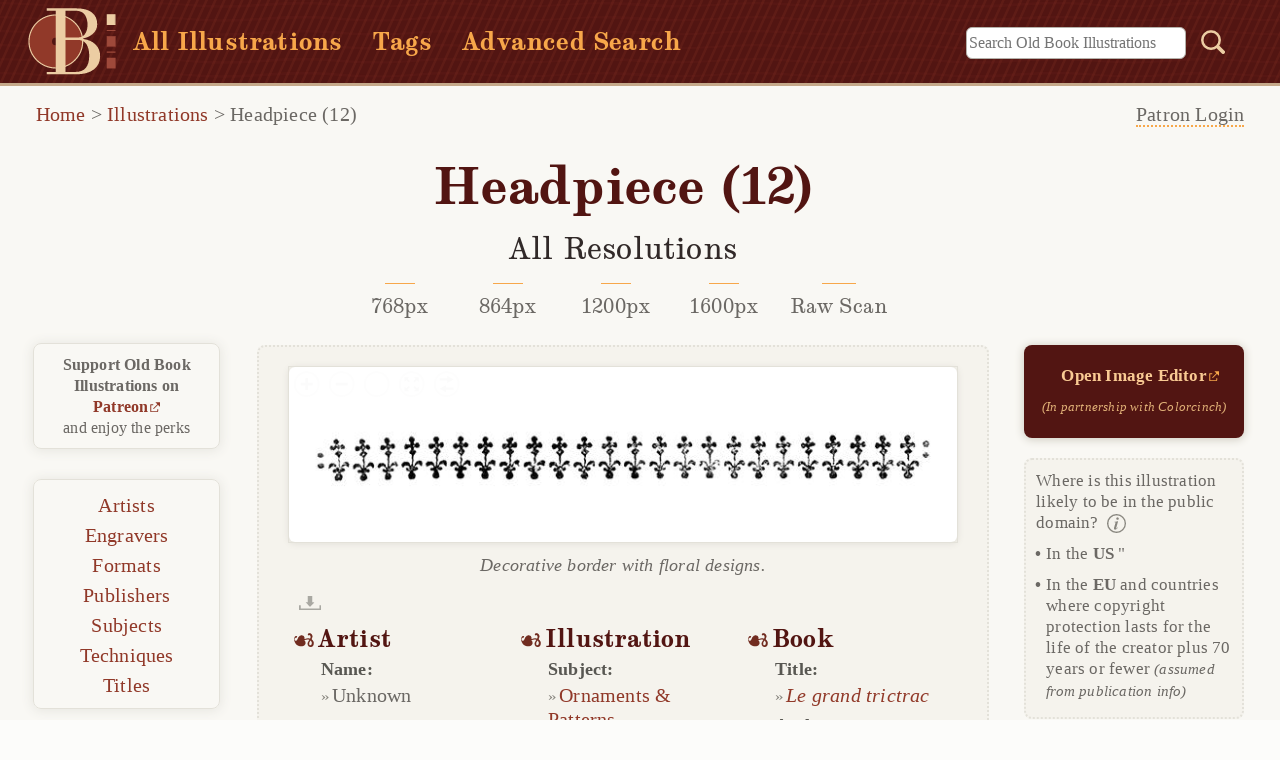

--- FILE ---
content_type: text/html;charset=utf-8
request_url: https://www.oldbookillustrations.com/illustrations/headpiece12/
body_size: 5277
content:
<!DOCTYPE html>
  <html lang="en-US">
  <head id="html-header">
	<meta http-equiv="content-type" content="text/html; charset=utf-8">
	<meta name="viewport" content="width=device-width, initial-scale=1">
	<title>Headpiece (12) | Old Book Illustrations</title>
	<script src="/site/templates/scripts/openseadragon/openseadragon.min.js?ver=5.0.1"></script>		
	<link rel="stylesheet" type="text/css" href="/site/templates/styles/obi-main.min.css?ver=1.2.5">	
	<link rel="stylesheet" type="text/css" href="/site/templates/styles/obi-illustration.min.css?ver=1.2.5">
	<link rel="stylesheet" type="text/css" href="/site/templates/styles/venobox.min.css?ver=1.0.2">	
	<style>
		.viewer-landscape {height: 100px;}
		@media (min-width: 25em) {.viewer-landscape {height: 114px;}} 
		@media (min-width: 28em) {.viewer-landscape {height: 126px;}} 
		@media (min-width: 31em) {.viewer-landscape {height: 175px;}}
		</style>
	<script defer src="/site/templates/scripts/main.js?ver=1.1.4"></script>		
	<meta name="description" content="Decorative border with floral designs used as headpiece in an eighteenth century book.">
	<meta name="verify-v1" content="sLQsUzqRMFoXQ8NoMHhY7ir9TR5RDzhhr2Fi6IuIaiE=">	
	<link rel="canonical" href="https://www.oldbookillustrations.com/illustrations/headpiece12/">
	<link rel="alternate" type="application/rss+xml" title="RSS feed for latest illustrations" href="https://www.oldbookillustrations.com/illustrations/feed/">		
	<link rel="me" href="https://mas.to/@obibackstage">
	<link rel="icon" href="https://www.oldbookillustrations.com/favicon.svg?ver=1.1.0" type="image/svg+xml">
	<link rel="icon" type="image/png" href="https://www.oldbookillustrations.com/android-chrome-192x192.png?ver=1.1.1" sizes="192x192">
	<link rel="icon" type="image/png" href="https://www.oldbookillustrations.com/android-chrome-256x256.png?ver=1.1.1" sizes="256x256">
	<link rel="icon" type="image/png" href="https://www.oldbookillustrations.com/favicon-512x512.png?ver=1.1.1" sizes="512x512">
	<link rel="icon" type="image/png" href="https://www.oldbookillustrations.com/apple-touch-icon.png?ver=1.1.1" sizes="180x180">
	<link rel="icon" type="image/png" href="https://www.oldbookillustrations.com/android-chrome-192x192.png?ver=1.1.1" sizes="192x192">
	<link rel="icon" type="image/png" href="https://www.oldbookillustrations.com/favicon-16x16.png?ver=1.1.1" sizes="16x16">
	<link rel="icon" type="image/png" href="https://www.oldbookillustrations.com/favicon-32x32.png?ver=1.1.1" sizes="32x32">
	<link rel="icon" type="image/png" href="https://www.oldbookillustrations.com/mstile-150x150.png?ver=1.1.0" sizes="150x150">
	<link rel="icon" type="image/ico" href="https://www.oldbookillustrations.com/favicon.ico?ver=1.1.1" sizes="any">
	<link rel="manifest" href="/manifest.webmanifest">
	<meta name="theme-color" content="#913929">
	<meta property="og:site_name" content="Old Book Illustrations">
	<meta property="og:title" content="Headpiece (12) | Old Book Illustrations">
    <meta property="og:type" content="website">
    <meta property="og:url" content="https://www.oldbookillustrations.com/illustrations/headpiece12/">
	<meta property="og:image" content="https://www.oldbookillustrations.com/site/assets/high-res/1756/headpiece12-768.jpg">
    <meta property="og:image:secure_url" content="https://www.oldbookillustrations.com/site/assets/high-res/1756/headpiece12-768.jpg">		    
    <meta property="og:description" content="Decorative border with floral designs used as headpiece in an eighteenth century book.">
	<meta name="twitter:card" content="summary_large_image">
	<meta name="twitter:site" content="@obillustrations">
	<meta name="twitter:title" content="Headpiece (12) Old Book Illustrations">
	<meta name="twitter:description" content="Decorative border with floral designs used as headpiece in an eighteenth century book.">
	<meta name="twitter:image" content="https://www.oldbookillustrations.com/site/assets/high-res/1756/headpiece12-768.jpg">
	<script type="speculationrules">
      {
        "prerender": [{ "where": { "href_matches": "/*" }, "eagerness": "moderate" }],
        "prefetch": [{ "where": { "href_matches": "/*" }, "eagerness": "moderate" }]
      }
    </script>	
	
	<script type='application/ld+json'>
{
  "@context": "https://schema.org",
  "sdPublisher": "oldbookillustrations.com",
  "@type": "WebPage",
  "breadcrumb": "Home > illustrations > Headpiece (12)",
  "mainEntity": {
    "@type": "VisualArtwork",
    "artform": "print",
    "artworkSurface": "Paper",
    "image": "https://www.oldbookillustrations.com/site/assets/files/13996/headpiece12.jpg",
    "description": "Decorative border with floral designs used as headpiece in an eighteenth century book.",
    "isPartOf": {
      "@type": "Book",
      "name": "Le grand trictrac",
      "inLanguage": "French",
      "sameAs": "https://openlibrary.org/works/OL7590160W/Le_grand_trictrac_ou_Methode_facile_pour_apprendre_sans_maître_la_marche_les_termes_les_regles_une",
      "author": {"@type":"Person","name":"S***, Abbé (Abbé Soumille)"},
      "publisher": "Alexandre Giroud",
      "datePublished": "1756"
    }
  }
}
  </script>		
  </head>

  <body id='illustration-page' class="landscape">	 
  <header id='tophead'>
  <a id='top'></a>
		<a href="#main-content" class="skip-link">Skip to content</a>
			
		
		<div class='site-header'>	
			<a href="/" class="home-link"><img class="obi-logo" src="/site/templates/styles/images/obi-logo.svg?ver=1.0" width="88" height="73" alt="Old Book Illustrations logo"><div class='site-name'>OLD BOOK ILLUSTRATIONS</div></a>		
			<ul><li><a href='/illustrations/'>All Illustrations</a></li><li><a href='/illustrations/tag/'>Tags</a></li><li><a href='/advanced-search/'>Advanced Search</a></li></ul>
			<!-- search form-->
			<form class='top-search' action='/search/' method='get'>
			<label for='top-search' class='hidden'>Search:</label>
			<input type='text' name='q' placeholder='Search Old Book Illustrations' id='top-search' class='searchfield' value=''>
			
			<button type='submit' name='submit' id='searchsubmit'><img class="search-button" src="/site/templates/styles/images/blank.png" width="1" height="1" alt="Search submit button"></button>
		</form>
		</div>
		
		<!-- breadcrumbs -->
		<nav aria-label='Breadcrumb' id='breadcrumb'><span><a class='undercrumb' href='/'>Home</a></span> > <span><a class='undercrumb' href='/illustrations/'>Illustrations</a></span> > <span class='current' aria-current='page'><a href='/illustrations/headpiece12/'>Headpiece (12)</a></span></nav><div id="patlogin" class="login-side">	
				  <p class='login-side-close'><a href='#clearslidin'>Close</a></p>				
						<form name='loginform' id='loginform' action='./' method='post'>
							<p class='uinput' id='login-username'><input type='text' id='user' name='user' placeholder='' required='required'><span class='bar'></span><label for='user'>Username</label></p>
							 <p class='uinput' id='login-password'><input type='password' id='pass' name='pass' placeholder='' required='required'><span class='bar'></span><label for='pass'>Password</label></p>
							<p id='login-submit'><input type='submit' class='sub-btn' name='submit' value='Login'></p>	
						</form>	
									
				</div>	
		<a href='#clearslidin' class='closeMenu'></a>		
		<a href="#sidebar" class="hamburger">
			<svg width="23" height="20">
    				<g id="hamburger-1">
    				<path d="M0,2 23,2" stroke-width="3"/>
    				<path d="M0,10 23,10" stroke-width="3"/>
    				<path d="M0,18 23,18" stroke-width="3"/>
    				</g>
  			</svg>
		</a>	
	<p class="desktop-patlink"><a href='#patlogin'>Patron Login</a></p></header> 
	
  
	<main id='main-content' class='illustration'>
		
		<div id='content'>			
			<article id='wrapper-landscape' class='wrapper'>
<header id='hires-dld-landscape' class='hires-dld'>
  <h1 id='title'>Headpiece (12)</h1>
<h2>All Resolutions</h2>
	<ul id='highres-dld' class='downloads btn-holder'>

	  <li class='dld-btn btn-4 hover-border'><a href='/site/assets/high-res/1756/headpiece12-768.jpg'>768px</a></li>

	  <li class='dld-btn btn-4 hover-border'><a href='/site/assets/high-res/1756/headpiece12-864.jpg'>864px</a></li>

	  <li class='dld-btn btn-4 hover-border'><a href='/site/assets/high-res/1756/headpiece12-1200.jpg'>1200px</a></li>

	  <li class='dld-btn btn-4 hover-border'><a href='/site/assets/high-res/1756/headpiece12-1600.jpg'>1600px</a></li>

	  <li class='dld-btn btn-4 hover-border'><a href='/site/assets/high-res/1756/headpiece12-rawscan.jpg'>Raw Scan</a></li>
  </ul>
</header>
<div id='core-container-landscape' class='core-container'><figure id='osd-container-landscape' class='osd'>
<div id='openseadragon' class='viewer-landscape'><noscript><a href='/site/assets/files/13996/headpiece12.jpg'><img src='/site/assets/files/13996/headpiece12.jpg' alt='Headpiece (12)' width='680' height='175'></a></noscript></div>
<figcaption><p>Decorative border with floral designs.</p>
<p class='caption-extra clearfix'><span class='dld-small'><a href='/site/assets/files/13996/headpiece12.jpg' title='Download small size' download><img src='/site/templates/styles/images/blank.png' width='1' height='1' alt='Download smallest file size'></a></span></p>
</figcaption>
</figure>

<div id='meta-container-landscape' class='meta'>
<section id='obi-creator'>
<h2>Artist</h2>
<dl>
<dt>Name:</dt>
<dd>Unknown</dd>
</dl>
</section>
<section id='obi-artwork'>
<h2>Illustration</h2>
<dl>
<dt>Subject:</dt>
<dd class='subject-item'><a href='/illustrations/subjects/ornaments-patterns/'>Ornaments &amp; Patterns</a></dd>
<dt>Format: </dt>
<dd><a href='/illustrations/formats/landscape-wider/'>Landscape (wider)</a></dd>
</dl>
</section>
<section id='obi-title'>
<h2>Book</h2>
<dl>
<dt>Title:</dt>
<dd class='book-title'><cite><a href='/titles/grand-trictrac/'>Le grand trictrac</a></cite></dd>
<dt>Author:</dt>
<dd class='author-item'><a href='/titles/authors/abbe-s/'>S***, Abbé (Abbé Soumille)</a></dd>
<dt>Publisher:</dt>
<dd><a href='/titles/place-published/avignon/'>Avignon</a>: <a href='/titles/publishers/giroud-alexandre/'>Alexandre Giroud</a>, <a href='/titles/date-published/1756/'>1756</a></dd>
<dt>Open Library:</dt>
<dd class='out'>View <a href='https://openlibrary.org/works/OL7590160W/Le_grand_trictrac_ou_Methode_facile_pour_apprendre_sans_maître_la_marche_les_termes_les_regles_une'>record</a></dd></dl>
</section>
</div><!-- #meta-container --></div><!-- #core-container --><section id='des-container-landscape' class='des'><h2>Description:</h2>
<div class='description'></div>

<div id='obi-keywords'>
<h3>Tags:</h3><ul class='keywords'> <li><a href='/illustrations/tag/1750s/' rel='tag'>1750s</a></li> <li><a href='/illustrations/tag/18th-century/' rel='tag'>18th century</a></li> <li><a href='/illustrations/tag/black-white/' rel='tag'>black &amp; white</a></li> <li><a href='/illustrations/tag/border/' rel='tag'>border</a></li> <li><a href='/illustrations/tag/fleuron/' rel='tag'>fleuron</a></li> <li><a href='/illustrations/tag/headpiece/' rel='tag'>headpiece</a></li> <li><a href='/illustrations/tag/typographic/' rel='tag'>typographic</a></li></ul>
</div>
<p class='obi-record'><a href='/site/assets/json-records/1756/grand-trictrac/headpiece12.json'>Download json record</a></p>
<div class='obi-share'><span class='des-sub'>Share this: <img id='top-hide' class='mastodon-share' loading='lazy' src='/site/templates/styles/images/social/mastodon.svg' alt='Share this page on Mastodon' data-src='Headpiece (12) (via oldbookillustrations.com) https%3A%2F%2Foldbookillustrations.com%2Fillustrations%2Fheadpiece12%2F'><a href='https://pinterest.com/pin/create/link/?url=https%3A%2F%2Foldbookillustrations.com%2Fillustrations%2Fheadpiece12%2F'> <img loading='lazy' class='pinterest-share' src='/site/templates/styles/images/social/pinterest.svg' width='40' height='40' alt='Share on Pinterest'></a><a href='https://www.facebook.com/sharer/sharer.php?u=https%3A%2F%2Foldbookillustrations.com%2Fillustrations%2Fheadpiece12%2F'> <img loading='lazy' class='facebook-share' src='/site/templates/styles/images/social/facebook.svg' width='40' height='40' alt='Share on Facebook'></a></span></div> 
  <a href='#top' class='to-top' aria-label='Back to top'>&#x25B2;&nbsp;Top</a></section><!-- des-container --><footer id='related-gallery-landscape' class='related-gallery'>
<h4>You Might Like</h4>
<ul id='obi-related'><li><figure><a href='/illustrations/tailpiece7/'>
            <picture>
                <source srcset='/site/assets/files/14002/tailpiece7.220x220.avif' type='image/avif'>
                <img loading='lazy' src='/site/assets/files/14002/tailpiece7.220x220.jpg' alt='Tailpiece (5)' width='220' height='220'>
            </picture>
            </a><figcaption><a href='/illustrations/tailpiece7/'>Tailpiece (5)</a></figcaption></figure></li>
<li><figure><a href='/illustrations/propitious-fortune/'>
            <picture>
                <source srcset='/site/assets/files/12777/propitious-fortune.220x220.avif' type='image/avif'>
                <img loading='lazy' src='/site/assets/files/12777/propitious-fortune.220x220.jpg' alt='A ship filled with travelers is sailing with its sails swollen by the wind' width='220' height='220'>
            </picture>
            </a><figcaption><a href='/illustrations/propitious-fortune/'>Propitious Fortune</a></figcaption></figure></li>
<li><figure><a href='/illustrations/bury-street-edmonton/'>
        <picture>
            <source srcset='/site/assets/files/10156/bury-street-edmonton.220x220.avif' type='image/avif'>
            <img loading='lazy' src='/site/assets/files/10156/bury-street-edmonton.220x220.jpg' alt='View of a small cottage enclosed by a fence and framed by two clumps of trees' width='220' height='220'>
        </picture>
        </a><figcaption><a href='/illustrations/bury-street-edmonton/'>In Bury Street, Edmonton</a></figcaption></figure></li>
</ul></footer><aside id='side-info'>
					<div class='side-content'>
						
						<div class='imaged'>
							<a href='https://edit.cartoonize.net/?via=harveyatobi' rel='sponsored'>	
								<strong>Open Image Editor</strong><br>
								<em>(In partnership with Colorcinch)</em>
							</a>
						</div>	
						<details class='assess-pd'>
							<summary><span class='more-info'>Where is this illustration likely to be in the public domain?&nbsp;</span><br>
							<span class='pd-countries'>In the <strong>US</strong></span>							
							"<span class="pd-countries">In the <strong>EU</strong>  and countries where copyright protection lasts for the life of the creator plus 70 years  or fewer <span class="inferred">(assumed from publication info)</span></span>
							</summary>
							<p>Please note that this statement merely reflects our best guess at the probable copyright status of this illustration. By no means is it intended to replace professional or legal advice.<br>
							<a href='/terms-of-use/#public-domain'>Learn more about how we assess copyright status</a>.</p>
						</details>
						
						<details class='cite-this'>
							<summary>Cite this page:</summary>
							<p>{{cite web | title=Headpiece (12) | url=https://www.oldbookillustrations.com/illustrations/headpiece12/ | author=Unknown | year=1756 | access-date=January 17, 2026 | publisher=Old Book Illustrations}}</p>
						</details>						
					</div><!-- .side-content -->
				</aside><!-- #side-info --></article><!-- #wrapper -->
  
  <script>	

		OpenSeadragon.setString("Tooltips.Home", "Restore");
		OpenSeadragon.setString("Tooltips.FullPage", "Full Screen");
		var viewer =  new OpenSeadragon.Viewer({
        id: 'openseadragon',
        prefixUrl: '/site/templates/scripts/openseadragon/custom-images/',
        tileSources: '/site/assets/dzi/1756/grand-trictrac/headpiece12.xml',
        minZoomImageRatio: 0.6,
        maxZoomPixelRatio: 1,
        showFlipControl: true,
        controlsFadeDelay: 800,
        defaultZoomLevel: 0.99,
        immediateRender: true,
        navImages: {
		zoomIn: {
        REST: 'zoomin_rest.svg',
        GROUP: 'zoomin_grouphover.svg',
        HOVER: 'zoomin_hover.svg',
        DOWN: 'zoomin_pressed.svg'
    },
    zoomOut: {
        REST: 'zoomout_rest.svg',
        GROUP: 'zoomout_grouphover.svg',
        HOVER: 'zoomout_hover.svg',
        DOWN: 'zoomout_pressed.svg'
    },
    home: {
        REST: 'home_rest.svg',
        GROUP: 'home_grouphover.svg',
        HOVER: 'home_hover.svg',
        DOWN: 'home_pressed.svg'
    },
    fullpage: {
        REST: 'fullpage_rest.svg',
        GROUP: 'fullpage_grouphover.svg',
        HOVER: 'fullpage_hover.svg',
        DOWN: 'fullpage_pressed.svg'
    },
    flip: {
        REST: 'flip_rest.svg',
        GROUP: 'flip_grouphover.svg',
        HOVER: 'flip_hover.svg',
        DOWN: 'flip_pressed.svg'
    }
  }               
        });        
  </script>
	
				
		</div><!-- #content -->
	</main>		
		
	<!-- sidebar content -->
	
	<aside id='sidebar' class='side'>	
		<a href='#clearnav' aria-label='Close Menu' class='nav-close'>close</a>
		  <div class='side-container' id='side-illustration' >
			<p><strong>Support Old Book Illustrations on <a href='https://www.patreon.com/oldbookillustrations' class='out'>Patreon</a></strong><br> and enjoy the perks</p>		
			<nav><ul>
				<li><a href='/illustrations/'>All Illustrations</a></li>
				<li><a href='/illustrations/tag/'>Tags</a></li>
				<li><a href='/advanced-search/'>Advanced Search</a></li>
				<li><a href='/artists/'>Artists</a></li>
				<li><a href='/illustrations/engravers/'>Engravers</a></li>
				<li><a href='/illustrations/formats/'>Formats</a></li>
				<li><a href='/titles/publishers/'>Publishers</a></li>
				<li><a href='/illustrations/subjects/'>Subjects</a></li>
				<li><a href='/illustrations/techniques/'>Techniques</a></li>
				<li><a href='/titles/'>Titles</a></li>
				</ul>
			  </nav>
			</div>
				
				</aside><a href='#clearnav' class='close-nav'></a>
		  		  


	<!-- footer -->
	<footer id='footer' class='illustration-page'>
		<div class='centered-container'>				
			<section class='footer-links'>
				<h5>Illustrations</h5>		
				<ul>
					<li><a href='/artists/'>Artists</a></li>
					<li><a href='/illustrations/engravers/'>Engravers</a></li>
					<li><a href='/illustrations/formats/'>Formats</a></li>
					<li><a href='/titles/publishers/'>Publishers</a></li>
					<li><a href='/illustrations/subjects/'>Subjects</a></li>
					<li><a href='/illustrations/techniques/'>Techniques</a></li>
					<li><a href='/titles/'>Titles</a></li>	
				</ul>
			</section>	
		
			<section class='footer-links foot-articles'>		
				<h5>Articles</h5>
				<ul>
					<li><a href='/articles/illustrators/'>Illustrators</a></li>
					<li><a href='/articles/on-books/'>On Books</a></li>	
				</ul>
			</section>
		
			<section class='footer-links'>
				<h5>Site Info</h5>		
				<ul>
					<li><a href='/terms-of-use/'>Terms of use</a></li>
					<li><a href='/privacy-policy/'>Privacy policy</a></li>
					<li><a href='/about/'>About</a></li>
					<li><a href='/illustrations/keyboard-shortcuts/'>Keyboard shortcuts</a></li>		
				</ul>		
			</section>	
		
			<section class='footer-links foot-connect'>
				<h5>Connect</h5>		
				<ul>
					<li><a href='https://www.patreon.com/oldbookillustrations'>Patreon</a></li>					
					<li><a href='https://mastodon.social/@oldbookillustrations' rel='me'><span class="follow">Follow on </span>Mastodon</a></li>
					<li><a href='https://www.oldbookillustrations.com/illustrations/feed/'>RSS</a></li>
					<li id='contact'><noscript>The <em>Contact</em> link requires JavaScript to be enabled.</noscript>
					</li>	
					<li><a href='/reviews/'>Reviews</a></li>			
				</ul>			
			</section>		
		
		</div><!-- .centered-wrapper -->
		<p class='credits'>Copyright <a href='https://www.oldbookillustrations.com/'>Old Book Illustrations</a> 2007-2026 <br><span class='pw-credits'>Powered by <a href='https://processwire.com/'>ProcessWire CMS</a></span></p>
	</footer><script src="/site/templates/scripts/venobox.min.js?ver=1.0.1" id="lightbox-script"></script><script>
  new VenoBox({
  selector: '.reference-artwork',  
  spinner: 'wave',
  titleattr: 'data-title',
  titlePosition: 'bottom',
  fitView: true
});
</script>
	

	</body>
  </html>

--- FILE ---
content_type: text/css
request_url: https://www.oldbookillustrations.com/site/templates/styles/obi-illustration.min.css?ver=1.2.5
body_size: 5546
content:
@charset "UTF-8";.meta h2::before{position:relative;content:url("data:image/svg+xml;charset=US-ASCII,%3Csvg%20xmlns%3D%22http%3A//www.w3.org/2000/svg%22%20width%3D%2220%22%20height%3D%2214%22%20viewBox%3D%220%200%2019.8%2014%22%3E%3Cpath%20d%3D%22M15%2013.6c-1.4-0.8-2-2.9-1.1-4.6%200.3-0.5%200.8-1.3%201.2-1.9%200.1-0.2%200.1-0.3-0.1-0.4%20-1.3-0.4-3.1-0.1-4.5%200.5%20-0.2%200.1-0.2%200.3-0.1%200.4%201.5%201%201.6%203.9-0.6%205.1%20-2.2%201.2-4.9%200.5-6.4-0.3%20-1.8-1-3-3.3-3.2-4.8C-0.3%205.6%200.4%203.7%201.5%203.1c0.5-0.3%201.1-0.2%201.4%200.2%200.2%200.4%200.2%201-0.1%201.2C2.4%204.7%202.1%204.5%201.3%204.9%200.8%205.2%200%206.6%201.1%207.6c0.4%200.3%201.2%200.2%201.6-0.3%200.3-0.3%200.9-1.5%201.1-2C4.4%204%205.2%202.7%206.8%202.4c2.2-0.4%203.4%200.9%203.6%202.3%200%200.3%200%200.8%200%201%200%200.2%200.1%200.4%200.3%200.3%201.7-0.8%203.4-0.8%205-0.5%200.3%200.1%200.4%200%200.5-0.3%200.2-0.5%200.3-1.2%200.2-1.6%20-0.1-0.9-0.4-1.5-1.3-1.5%20-0.3%200-0.9%200.2-1.3%200.5%200.1-0.8-0.3-1.2%200.2-1.8%200.3-0.4%201-0.9%202-0.6%201.2%200.3%202.3%201.4%202.4%203%200%200.9-0.3%201.8-0.7%202.6%200%200%200%200%200%200%20-0.2%200.3-0.2%200.4%200.1%200.7%200.8%200.6%201.4%201.3%201.7%202.3%200.5%201.6%200.2%203.8-1.4%204.9C17.3%2014%2015.9%2014.2%2015%2013.6zM17.7%2010c0-0.8-0.3-1.7-0.9-2.2%20-0.2-0.2-0.3-0.2-0.5%200%20-0.7%200.9-1.5%202.1-1.2%203.5%200.1%200.6%200.7%201%201.2%201%200.5-0.1%200.9-0.3%201.1-0.8C17.6%2011.1%2017.7%2010.4%2017.7%2010z%22%20fill%3D%22%23712C20%22/%3E%3C/svg%3E");padding-right:4px}details.assess-pd span.more-info::after,details.filiation span.more-info::after{background-image:url("data:image/svg+xml,%3Csvg xmlns='http://www.w3.org/2000/svg' width='15' height='15' xml:space='preserve'%3E%3Cpath fill='%2388867F' d='M7.501 1.071c3.544 0 6.428 2.884 6.428 6.429s-2.884 6.429-6.428 6.429A6.437 6.437 0 0 1 1.071 7.5a6.437 6.437 0 0 1 6.43-6.429m0-1.071a7.5 7.5 0 1 0 0 15A7.499 7.499 0 0 0 15 7.5 7.5 7.5 0 0 0 7.501 0z'/%3E%3Cpath fill='%2388867F' d='m8.767 5.786-1.408 4.881c-.073.278-.11.464-.11.556 0 .045.021.091.06.135.039.047.082.07.128.07.08 0 .156-.036.231-.104.211-.172.457-.478.743-.922l.238.137c-.695 1.205-1.431 1.81-2.211 1.81-.295 0-.531-.084-.708-.252a.84.84 0 0 1-.264-.635c0-.173.039-.388.12-.649l.954-3.287c.091-.313.137-.549.137-.708a.363.363 0 0 0-.132-.274.517.517 0 0 0-.355-.118c-.074 0-.157.002-.248.008l.086-.273 2.329-.375h.41zM8.34 2.62c.285 0 .525.1.723.299a.988.988 0 0 1 .293.716c0 .279-.1.517-.298.713a.993.993 0 0 1-.718.294.964.964 0 0 1-.703-.294.974.974 0 0 1-.295-.713.99.99 0 0 1 .291-.716c.192-.2.43-.299.707-.299z'/%3E%3C/svg%3E");background-repeat:no-repeat;background-position:4px 2px;background-size:19px 19px;display:inline-block;position:absolute;content:"";width:25px;height:21px;margin-right:-25px}details[open].assess-pd span.more-info::after,details[open].filiation span.more-info::after{background-image:url("data:image/svg+xml,%3Csvg xmlns='http://www.w3.org/2000/svg' width='15' height='15' viewBox='0.625 0.625 15 15' xml:space='preserve'%3E%3Ccircle fill='%23A09F98' cx='8.127' cy='8.123' r='7.498'/%3E%3Cpath fill='%23F9F8F4' d='m9.395 6.408-1.408 4.883c-.074.279-.111.463-.111.553 0 .047.02.094.059.138.04.047.082.068.128.068a.34.34 0 0 0 .23-.102c.211-.172.459-.479.741-.921l.24.135c-.694 1.207-1.431 1.809-2.21 1.809-.296 0-.533-.083-.708-.25a.846.846 0 0 1-.265-.636c0-.172.04-.388.12-.649l.955-3.288c.09-.312.137-.549.137-.709a.354.354 0 0 0-.133-.272.504.504 0 0 0-.353-.12c-.075 0-.156.002-.248.008l.085-.272 2.329-.375h.412zm-.427-3.167c.284 0 .524.1.721.299a.982.982 0 0 1 .294.715c0 .279-.1.516-.298.713a.984.984 0 0 1-.717.295.963.963 0 0 1-.704-.294c-.196-.198-.295-.435-.295-.713s.097-.518.291-.715a.942.942 0 0 1 .708-.3z'/%3E%3C/svg%3E");background-repeat:no-repeat;background-position:4px 2px;background-size:19px 19px;display:inline-block;position:absolute;content:"";width:25px;height:21px;margin-right:-25px}.dld-small a{background-image:url("data:image/svg+xml,%3Csvg xmlns='http://www.w3.org/2000/svg' width='34' height='22' xml:space='preserve'%3E%3Cg fill='%23a9a8a2'%3E%3Cpath d='M23.829 9.917h-3.196V0h-7.265v9.917H10.22l6.877 7.149z'/%3E%3Cpath d='M31.626 14.6v4.984H2.519V14.55H0V22h33.999v-7.4z'/%3E%3C/g%3E%3C/svg%3E");background-repeat:no-repeat;background-size:22px 14px;display:block;width:22px;height:14px;margin-top:1rem}.dld-small a:hover{background-image:url("data:image/svg+xml,%3Csvg xmlns='http://www.w3.org/2000/svg' width='34' height='22' xml:space='preserve'%3E%3Cg fill='%23F7A74A'%3E%3Cpath d='M23.829 9.917h-3.196V0h-7.265v9.917H10.22l6.877 7.149z'/%3E%3Cpath d='M31.626 14.6v4.984H2.519V14.55H0V22h33.999v-7.4z'/%3E%3C/g%3E%3C/svg%3E")}#wrapper-landscape,#wrapper-portrait{display:-ms-grid;display:grid;max-width:100%;margin:0 auto;height:100%;-ms-grid-rows:(auto)[4];grid-template-rows:repeat(4,auto);-ms-grid-columns:1fr 0;grid-template-columns:1fr 0}#wrapper-landscape>:first-child,#wrapper-portrait>:first-child{-ms-grid-row:1;-ms-grid-column:1}#wrapper-landscape>:nth-child(2),#wrapper-portrait>:nth-child(2){-ms-grid-row:1;-ms-grid-column:2}#wrapper-landscape>:nth-child(3),#wrapper-portrait>:nth-child(3){-ms-grid-row:2;-ms-grid-column:1}#wrapper-landscape>:nth-child(4),#wrapper-portrait>:nth-child(4){-ms-grid-row:2;-ms-grid-column:2}#wrapper-landscape>:nth-child(5),#wrapper-portrait>:nth-child(5){-ms-grid-row:3;-ms-grid-column:1}#wrapper-landscape>:nth-child(6),#wrapper-portrait>:nth-child(6){-ms-grid-row:3;-ms-grid-column:2}#wrapper-landscape>:nth-child(7),#wrapper-portrait>:nth-child(7){-ms-grid-row:4;-ms-grid-column:1}#wrapper-landscape>:nth-child(8),#wrapper-portrait>:nth-child(8){-ms-grid-row:4;-ms-grid-column:2}#hires-dld-portrait{-ms-grid-column:1;-ms-grid-column-span:1;grid-column:1/2;-ms-grid-row:1;-ms-grid-row-span:1;grid-row:1/2}#core-container-portrait{-ms-grid-column:1;-ms-grid-column-span:1;grid-column:1/2;-ms-grid-row:2;-ms-grid-row-span:1;grid-row:2/3;display:-webkit-box;display:-ms-flexbox;display:flex;width:100%;-webkit-box-orient:horizontal;-webkit-box-direction:normal;-ms-flex-flow:row wrap;flex-flow:row wrap;-webkit-box-pack:center;-ms-flex-pack:center;justify-content:center;background:#f5f3ed}#core-container-landscape{-ms-grid-column:1;-ms-grid-column-span:1;grid-column:1/2;-ms-grid-row:2;-ms-grid-row-span:1;grid-row:2/3;display:-webkit-box;display:-ms-flexbox;display:flex;-webkit-box-orient:horizontal;-webkit-box-direction:normal;-ms-flex-direction:row;flex-direction:row;-ms-flex-wrap:wrap;flex-wrap:wrap;-ms-flex-line-pack:center;align-content:center;-webkit-box-pack:center;-ms-flex-pack:center;justify-content:center;background:#f5f3ed}#des-container-portrait{-ms-grid-column:1;-ms-grid-column-span:1;grid-column:1/2;-ms-grid-row:3;-ms-grid-row-span:1;grid-row:3/4}#related-gallery-portrait{-ms-grid-column:1;-ms-grid-column-span:1;grid-column:1/2;-ms-grid-row:4;-ms-grid-row-span:1;grid-row:4/5}#hires-dld-landscape{-ms-grid-column:1;-ms-grid-column-span:1;grid-column:1/2;-ms-grid-row:1;-ms-grid-row-span:1;grid-row:1/2}#des-container-landscape{-ms-grid-column:1;-ms-grid-column-span:1;grid-column:1/2;-ms-grid-row:3;-ms-grid-row-span:1;grid-row:3/4}#related-gallery-landscape{-ms-grid-column:1;-ms-grid-column-span:1;grid-column:1/2;-ms-grid-row:4;-ms-grid-row-span:1;grid-row:4/5}#side-info{-ms-grid-column:2;-ms-grid-column-span:1;grid-column:2/3;-ms-grid-row:2;-ms-grid-row-span:1;grid-row:2/3;width:100%;display:block}#illustration-page #content{width:100%}#illustration-page #content h1{margin:1.5rem 1rem}.core-container{border-top:2px dotted #e3e1d9;border-bottom:1px dotted #e3e1d9;padding:2rem 1rem 0 1rem}.dld-toggle{text-align:left;font-size:1.65rem;margin-left:1rem;margin-bottom:2rem}.dld-toggle a{color:var(--text-gray);border-bottom:2px dotted var(--link-hover);text-decoration:none;line-height:var(--font-size);display:inline-block;width:-webkit-fit-content;width:-moz-fit-content;width:fit-content}.dld-toggle a:active,.dld-toggle a:hover{color:var(--link-hover)}.noscript-hide,ul.logedin-dld{display:none}.show,ul.show{display:-webkit-box;display:-ms-flexbox;display:flex}#osd-container-portrait{max-width:500px}#osd-container-landscape,#osd-container-square{max-width:680px}.osd{background:#f5f3ed;min-width:300px;width:100%}.osd figcaption,figcaption{text-align:center}.osd figcaption{color:var(--text-gray);font-style:italic;font-size:1.7rem;line-height:2.6rem;padding:1rem 1rem}.osd figcaption span{display:inline-block;text-align:left}.osd figcaption p.caption-extra{font-size:1.5rem;color:#7b7a75;margin-top:.8rem}.osd figcaption p.caption-extra .dld-small{text-align:left;display:block;float:left}.osd figcaption p.caption-extra .page-number{float:right;display:block;color:var(--medium-gray)}.viewer,.viewer-landscape,.viewer-portrait{outline:1px solid #e3e1d9;overflow:hidden;background:var(--bg-light);-webkit-box-shadow:0 1px 6px 1px #e2e0d9;box-shadow:0 1px 6px 1px #e2e0d9;border-radius:6px}.viewer-portrait{width:100%}.viewer-landscape{width:100%}#meta-container-landscape.meta,#meta-container-portrait.meta{min-width:2.8rem;width:100%;margin-right:1.5rem;margin-left:1.5rem}.meta{background:#f5f3ed;padding-top:.5rem;padding-right:3rem;padding-bottom:2rem;padding-left:0;color:var(--text-gray)}.meta h2{font-size:2.3rem;margin-bottom:.8rem;font-weight:700}.meta dl{font-size:1.85rem;margin-left:1.9rem;line-height:2.5rem}.meta dt{font-weight:600;font-size:1.7rem;color:#585752;background-color:#ecebe6;padding:.4rem .7rem;border-bottom:1px dotted #b4b1aa}.meta dd{margin-left:0;font-weight:500;background-color:#f9f8f5;padding:.4rem .7rem;border-bottom:1px dotted #b4b1aa}.meta dd::before{position:relative;color:var(--medium-gray);font-size:1.7rem;content:"»";margin-right:.2rem}.meta dd.source-item a{padding-right:1.1rem}noscript a{border:none;height:100%;display:-webkit-box;display:-ms-flexbox;display:flex;-webkit-box-pack:center;-ms-flex-pack:center;justify-content:center;-webkit-box-align:center;-ms-flex-align:center;align-items:center}.des{padding:2rem 1.5rem;font-size:1.85rem;line-height:2.8rem}.des h2{font-size:var(--font-size);margin-bottom:.6rem;font-weight:700}#obi-keywords h3,.des-sub{font-size:2.2rem;font-weight:500}.des-sub{color:#8f8c7a}#obi-keywords{margin-bottom:2.5rem}#obi-keywords h3{display:inline;color:var(--title-color)}#obi-keywords h2,#obi-keywords ul{display:inline}ul.keywords{font-size:1.75rem}ul.keywords a{text-decoration:none}ul.keywords a:hover{text-decoration:underline}ul.keywords li{padding:0 .1rem;display:inline}ul.keywords li::after{content:",";margin-top:.2rem}ul.keywords li:last-child::after{content:""}p.obi-record{text-align:right;width:100%;margin-bottom:2.5rem}p.obi-record a{font-size:1.65rem;color:var(--text-gray);border-bottom:2px dotted var(--link-hover);text-decoration:none;line-height:var(--font-size)}p.obi-record a:active,p.obi-record a:hover{color:var(--link-hover)}div.openseadragon-canvas{outline:0}.osd figcaption ol{text-align:left;list-style-position:inside}section .description{margin-bottom:2rem}section .description p{text-indent:1rem;padding:0 .5rem}section .description p a{text-indent:0;text-decoration:underline;text-underline-offset:0.3rem;text-decoration-thickness:0.04rem;-webkit-text-decoration-color:#cbcac5;text-decoration-color:#cbcac5}section .description p a:focus,section .description p a:hover{-webkit-text-decoration-color:var(--link-hover);text-decoration-color:var(--link-hover);text-underline-offset:0.3rem;text-decoration-thickness:0.04rem}section .description ul{list-style-type:disc}section .description ol,section .description ul{margin:1rem 0 1rem 3.5rem;list-style-position:inside}section .description table.expenses{min-width:2.4rem;margin:2rem auto;width:70%;font-size:1.9rem}section .description .expenses td{padding-left:1.5%}section .description tr.odd{background:#ecebe6}section .description blockquote h3{font-size:1.9rem;color:#5c5150;margin-top:1rem;margin-bottom:2rem;text-align:center}section .description blockquote h3 .verse{text-align:left}section .description blockquote.dialogue p,section .description blockquote.lang p{text-indent:0}section .description blockquote p.stanza:first-of-type{margin-top:1.5rem}section .description blockquote p.stanza{margin-bottom:1.5rem}section .description blockquote figcaption{text-align:left}section .description blockquote ol,section .description blockquote ul{list-style-position:inside;margin-left:1rem}section .description #quotation-2:not(:target),section .description #quotation:not(:target){display:none}section .description #quotation-2:target,section .description #quotation:target{display:block;margin-top:2rem;padding:.5rem 1rem;outline:1px solid #d7d5cb;border-radius:6px;background-color:var(--bg-light)}section .description #topdes:target{outline:0}section .description #quotation p,section .description #quotation-2 p{margin-bottom:1.5rem;padding-right:1rem}section .description #quotation p.ref,section .description #quotation-2 p.ref{text-indent:0;padding-left:1rem}#illustration-page div.footnote,#illustration-page section.footnote{font-size:1.8rem;line-height:2.2rem;color:var(--text-gray);text-indent:0}#illustration-page div.footnote ol li,#illustration-page section.footnote ol li{margin-bottom:.8rem;list-style-position:inside}#illustration-page div.footnote ol,#illustration-page section.footnote ol{margin-left:0}#illustration-page div.footnote ol li,#illustration-page section.footnote ol li{line-height:1.4;padding:.8rem}#illustration-page div.footnote ol li:target,#illustration-page section.footnote ol li:target{background-color:var(--bg-light)}#illustration-page div.footnote ol li,#illustration-page section.footnote ol li{text-indent:2rem}#illustration-page div.footnote p a,#illustration-page section.footnote p a{-webkit-text-decoration-color:var(--link-hover);text-decoration-color:var(--link-hover)}.hires-dld{text-align:center;font-family:Munson,Georgia,serif}.hires-dld h2{color:var(--body-text);font-size:2.8rem}.downloads li{display:inline}.downloads li a{text-decoration:none;color:var(--text-gray)}.downloads li a:hover{color:var(--link-hover)}.downloads li:active,.downloads li:focus,.downloads li:hover{outline:0;outline-offset:0}.btn-4::after,.btn-4::before,.dld-btn>::after,.dld-btn>::before{position:absolute;content:""}.btn-holder{display:-webkit-box;display:-ms-flexbox;display:flex;-ms-flex-wrap:wrap;flex-wrap:wrap;-webkit-box-pack:center;-ms-flex-pack:center;justify-content:center;margin:1rem auto}.dld-btn{position:relative;display:inline-block;width:auto;height:auto;background-color:transparent;border:none;cursor:pointer;margin:0 .3rem .6rem;min-width:9rem}.dld-btn a{position:relative;display:inline-block;top:0;left:0;width:100%;padding:.6rem;-webkit-transition:.3s;-o-transition:.3s;transition:.3s}.btn-4::after,.btn-4::before{width:15%;height:1px;background-color:var(--link-hover);z-index:2}.dld-btn.hover-border::after,.dld-btn.hover-border::before{top:0;-webkit-transition:width .15s .3s ease-out;-o-transition:width .15s .3s ease-out;transition:width .15s .3s ease-out}.dld-btn.hover-border::before{right:50%}.dld-btn.hover-border::after{left:50%}.dld-btn.hover-border:hover::after,.dld-btn.hover-border:hover::before{width:50%;-webkit-transition:width .15s ease-in;-o-transition:width .15s ease-in;transition:width .15s ease-in}.dld-btn.hover-border a::after,.dld-btn.hover-border a::before{width:0%;height:0%;background:0 0;opacity:0;z-index:2;-webkit-transition:width .15s ease-in,height .1s .15s linear,opacity 0s .3s;-o-transition:width .15s ease-in,height .1s .15s linear,opacity 0s .3s;transition:width .15s ease-in,height .1s .15s linear,opacity 0s .3s}.dld-btn.hover-border a::before{top:0;left:0;border-left:1px solid var(--link-hover)}.dld-btn.hover-border a::after{top:0;right:0;border-right:1px solid var(--link-hover);border-bottom:1px solid var(--link-hover)}.dld-btn.hover-border a:hover::after,.dld-btn.hover-border a:hover::before{width:99%;height:96%;opacity:1;-webkit-transition:height .15s .15s ease-in,width .15s .35s linear,opacity 0s .15s;-o-transition:height .15s .15s ease-in,width .15s .35s linear,opacity 0s .15s;transition:height .15s .15s ease-in,width .15s .35s linear,opacity 0s .15s}.obi-share{display:block;padding-top:1rem}.obi-share a{position:relative;padding:0;text-decoration:none}.facebook-share,.mastodon-share,.pinterest-share{background-color:#bfbdb3;border:0;border-radius:50%;height:35px;width:35px;padding:1px 0 0 0;margin-left:1.5rem;position:relative;top:1.2rem;cursor:pointer}.facebook-share img,.mastodon-share img,.pinterest-share img{width:100%}.facebook-share:hover,.mastodon-share:hover,.pinterest-share:hover{background-color:var(--link-hover)}.side-content{display:none}.imaged-device,.imaged-extra{display:none}.imaged{background-color:var(--title-color);text-align:center;padding:.4rem;font-size:1.6rem;font-variant:normal;margin:0 auto 2rem;border-radius:var(--radius-container);-webkit-box-shadow:0 1px 8px 1px var(--border-gray);box-shadow:0 1px 8px 1px var(--border-gray)}.imaged a,.imaged a:visited{display:block;color:#f8c384;text-decoration:none;padding:12px 2px}.imaged a strong{color:#f9ca93;font-size:1.05em;-webkit-transition:color 120ms,-webkit-text-decoration 120ms;transition:color 120ms,-webkit-text-decoration 120ms;-o-transition:color 120ms,text-decoration 120ms;transition:color 120ms,text-decoration 120ms;transition:color 120ms,text-decoration 120ms,-webkit-text-decoration 120ms;-webkit-transition-timing-function:linear;-o-transition-timing-function:linear;transition-timing-function:linear}.imaged a:hover strong{color:var(--bg-light);border-bottom:1px dotted #f8c384}.imaged a em{color:#e0b077;font-size:.82em;-webkit-transition:color 120ms;-o-transition:color 120ms;transition:color 120ms;-webkit-transition-timing-function:linear;-o-transition-timing-function:linear;transition-timing-function:linear}.imaged a:hover em{color:var(--link-hover)}.arrow-left a,.arrow-point,.arrow-right a{position:fixed;z-index:99;top:45%;padding-top:.4rem;padding-bottom:.7rem;-webkit-transition:.2s ease-in;-o-transition:.2s ease-in;transition:.2s ease-in;border-top:1px solid var(--border-gray);border-bottom:1px solid var(--border-gray)}.arrow-nav{color:var(--link);font-family:Arial,Verdana,sans-serif}.arrow-nav a{background:rgba(255,255,255,.7);text-decoration:none;font-size:2.3rem}.arrow-right a{border-left:1px solid var(--border-gray);right:0;border-top-left-radius:6px;border-bottom-left-radius:6px;padding-left:.3rem}.arrow-left a{border-right:1px solid var(--border-gray);left:0;border-top-right-radius:6px;border-bottom-right-radius:6px;padding-right:.3rem}@media (min-width:44em){#illustration-page #content h1{margin-right:2rem;margin-left:2rem}.osd figcaption{font-size:1.8rem}#meta-container-landscape,#meta-container-portrait{margin-right:2rem;margin-left:2rem}.meta dl{font-size:var(--font-size)}.meta dt{font-size:1.8rem}.des{padding:2rem 2rem;font-size:2.09rem;line-height:3rem}.des h2{font-size:2.3rem}#obi-keywords h3,.des-sub{font-size:2.3rem;font-weight:500}ul.keywords{font-size:1.85rem}.description blockquote h3{font-size:2.1rem}}@media (min-width:45em){.arrow-nav a{font-size:2.8rem}.arrow-right a{right:0;padding-left:.5rem}.arrow-left a{left:0;padding-right:.5rem}}@media (min-width:48em){#wrapper-portrait{-ms-grid-columns:94% 0;grid-template-columns:94% 0;-webkit-box-pack:center;-ms-flex-pack:center;justify-content:center}#wrapper-landscape{-ms-grid-columns:93% 0;grid-template-columns:93% 0;-webkit-box-pack:center;-ms-flex-pack:center;justify-content:center}.dld-toggle{font-size:1.8rem}.core-container{max-width:100%;-ms-grid-column-align:center;justify-self:center;border-radius:var(--radius-container) var(--radius-container) 0 0;border-right:2px dotted #e3e1d9;border-left:2px dotted #e3e1d9}.osd{margin:0}#osd-container-landscape.osd{margin:0 2rem}.meta{padding-right:1rem;padding-left:1rem;padding-top:.5rem;display:-webkit-box;display:-ms-flexbox;display:flex;-webkit-box-orient:horizontal;-webkit-box-direction:normal;-ms-flex-flow:row nowrap;flex-flow:row nowrap}.meta section h2{margin-bottom:.5rem}.meta section dl{margin-left:2.7rem;line-height:2.3rem}.meta section dt{margin-top:.3rem;background-color:#f5f3ed;border-bottom:none;padding:0}.meta section dd{background-color:#f5f3ed;border-bottom:none;padding:.3rem 0}#meta-container-landscape.meta{-webkit-box-pack:justify;-ms-flex-pack:justify;justify-content:space-between}#meta-container-landscape.meta section{-ms-flex-preferred-size:31%;flex-basis:31%}.des{-ms-grid-column-align:center;justify-self:center}p.obi-record{margin-bottom:2rem}p.obi-record a{font-size:1.7rem}}@media (min-width:53em){#core-container-portrait{-webkit-box-orient:horizontal;-webkit-box-direction:reverse;-ms-flex-flow:row-reverse nowrap;flex-flow:row-reverse nowrap;-webkit-box-pack:start;-ms-flex-pack:start;justify-content:start}#core-container-portrait{-webkit-box-pack:justify;-ms-flex-pack:justify;justify-content:space-between}#osd-container-portrait.osd{margin-right:2rem;margin-left:2rem;min-width:500px}#meta-container-portrait.meta{-webkit-box-orient:vertical;-webkit-box-direction:normal;-ms-flex-flow:column nowrap;flex-flow:column nowrap;padding-left:0;padding-top:0;margin-right:0;margin-left:2rem;min-width:unset}#osd-container-portrait figcaption p.caption-extra{margin-bottom:1rem}.des{max-width:77rem;width:100%}}@media (min-width:56em){#wrapper-landscape{-ms-grid-columns:90% 0;grid-template-columns:90% 0}}@media (min-width:64em){#wrapper-landscape{-ms-grid-columns:minmax(55rem,84rem) 1fr;grid-template-columns:minmax(55rem,84rem) 1fr}#wrapper-portrait{-ms-grid-columns:99.5% 0;grid-template-columns:99.5% 0}#illustration-page #content{width:98%}#osd-container-portrait{margin-left:1.5rem}.core-container{max-width:100%;margin-left:2rem;margin-right:2rem}#osd-container-portrait{margin-left:1.5rem}#meta-container-portrait.meta section dl{margin-left:1.5rem}div.openseadragon-canvas{outline:0}section .description{margin-bottom:2.5rem}section .description p{text-indent:2rem;padding:0 .5rem}section .description p a{text-indent:0;text-decoration:underline;text-underline-offset:0.3rem;text-decoration-thickness:0.04rem;-webkit-text-decoration-color:#cbcac5;text-decoration-color:#cbcac5}section .description p a:focus,section .description p a:hover{-webkit-text-decoration-color:var(--link-hover);text-decoration-color:var(--link-hover);text-underline-offset:0.3rem;text-decoration-thickness:0.04rem}#illustration-page div.footnote,#illustration-page section.footnote{margin-top:2rem}#illustration-page div.footnote ol li,#illustration-page section.footnote ol li{line-height:1.4;padding:.8rem}#illustration-page div.footnote ol li:target,#illustration-page section.footnote ol li:target{background-color:var(--bg-light)}.hires-dld{text-align:center}.hires-dld h2{color:var(--body-text);font-size:3rem}.dld-btn{margin:0 .4rem .6rem;min-width:10rem}.dld-btn a{padding:8px}#illustration-page div.side-container{margin-top:19.4rem}.arrow-nav a{font-size:3.5rem;line-height:3rem}.arrow-left a,.arrow-right a{padding-top:1rem;padding-bottom:1.2rem}.arrow-right a{right:0;padding-left:.6rem;padding-right:.2rem}.arrow-left a{left:0;padding-right:.6rem;padding-left:.2rem}}@media (min-width:72em){#osd-container-portrait{margin-left:2rem}#meta-container-portrait.meta section dl{margin-left:2.7rem}#meta-container-portrait.meta{max-width:30%}}@media (min-width:75em){#wrapper-portrait{-ms-grid-columns:95% 3%;grid-template-columns:95% 3%}}@media (min-width:80em){#wrapper-portrait{-ms-grid-columns:minmax(79rem,84rem) 1fr;grid-template-columns:minmax(79rem,84rem) 1fr}.side-content{width:24rem;display:block;padding:0 1rem;margin:0 .5rem}.side-content details{color:var(--text-gray);margin:0 auto 2rem;-webkit-hyphens:none;-ms-hyphens:none;hyphens:none;line-height:2.1rem;margin-bottom:3rem;border-radius:var(--radius-container);border:1px solid #e3e1d9;padding:1rem;font-size:1.66rem;background:#f5f3ed;border:2px dotted #e3e1d9}.side-content details p{color:var(--medium-gray);font-size:1.8rem;max-width:21rem;margin-top:1.5rem;width:100%;-webkit-hyphens:none;-ms-hyphens:none;hyphens:none;min-width:unset;font-style:italic}.side-content details p a{color:var(--medium-gray);text-decoration:underline;-webkit-text-decoration-color:var(--link-hover);text-decoration-color:var(--link-hover)}.side-content details p a:hover{color:var(--link-hover)}.side-content details.cite-this p{font-style:normal}.side-content details.assess-pd summary,.side-content details.filiation summary{list-style:none}.side-content details.assess-pd summary span,.side-content details.filiation summary span{padding-right:1.8rem}.side-content details.assess-pd summary span.more-info,.side-content details.filiation summary span.more-info{font-size:1.7rem}.side-content details.assess-pd summary span.pd-countries,.side-content details.filiation summary span.pd-countries{display:inline-block;margin:1rem 0 0 1rem;padding-right:0}.side-content details.assess-pd summary span.pd-countries::before,.side-content details.filiation summary span.pd-countries::before{content:"•";font-weight:700;font-size:inherit;color:inherit;display:inline-block;width:1.1rem;margin-left:-1.1rem}.side-content details.assess-pd summary span.inferred,.side-content details.filiation summary span.inferred{font-size:1.5rem;font-style:italic}.side-content details.assess-pd summary::-webkit-details-marker,.side-content details.filiation summary::-webkit-details-marker{display:none}details.assess-pd{padding-bottom:1.5rem}}@media (min-width:85em){#wrapper-portrait{-ms-grid-columns:75% 1fr;grid-template-columns:75% 1fr}#core-container-portrait{-webkit-box-orient:horizontal;-webkit-box-direction:reverse;-ms-flex-flow:row-reverse nowrap;flex-flow:row-reverse nowrap;-webkit-box-pack:justify;-ms-flex-pack:justify;justify-content:space-between}#wrapper-landscape{-ms-grid-columns:72% 1fr;grid-template-columns:72% 1fr}#illustration-page #content{width:100%}#meta-container-portrait.meta{max-width:35%}}@media (min-width:90em){#wrapper-portrait{-ms-grid-columns:72% 1fr;grid-template-columns:72% 1fr}.hires-dld{text-align:center}.hires-dld h2{color:var(--body-text);font-size:2.8rem}.downloads li{display:inline}.downloads li a{text-decoration:none;color:var(--text-gray)}.downloads li a:hover{color:var(--link-hover)}.downloads li:active,.downloads li:focus,.downloads li:hover{outline:0;outline-offset:0}.btn-4::after,.btn-4::before,.dld-btn>::after,.dld-btn>::before{position:absolute;content:""}.btn-holder{display:-webkit-box;display:-ms-flexbox;display:flex;-ms-flex-wrap:wrap;flex-wrap:wrap;-webkit-box-pack:center;-ms-flex-pack:center;justify-content:center;max-width:1000px;margin:.5rem auto 1rem}.dld-btn{position:relative;display:inline-block;width:auto;height:auto;background-color:transparent;border:none;cursor:pointer;margin:0 4px 6px;min-width:100px}.dld-btn a{position:relative;display:inline-block;top:0;left:0;width:100%;padding:8px;-webkit-transition:.3s;-o-transition:.3s;transition:.3s}.btn-4::after,.btn-4::before{width:15%;height:1px;background-color:var(--link-hover);z-index:2}.dld-btn.hover-border::after,.dld-btn.hover-border::before{top:0;-webkit-transition:width .15s .3s ease-out;-o-transition:width .15s .3s ease-out;transition:width .15s .3s ease-out}.dld-btn.hover-border::before{right:50%}.dld-btn.hover-border::after{left:50%}.dld-btn.hover-border:hover::after,.dld-btn.hover-border:hover::before{width:50%;-webkit-transition:width .15s ease-in;-o-transition:width .15s ease-in;transition:width .15s ease-in}.dld-btn.hover-border a::after,.dld-btn.hover-border a::before{width:0%;height:0%;background:0 0;opacity:0;z-index:2;-webkit-transition:width .15s ease-in,height .1s .15s linear,opacity 0s .3s;-o-transition:width .15s ease-in,height .1s .15s linear,opacity 0s .3s;transition:width .15s ease-in,height .1s .15s linear,opacity 0s .3s}.dld-btn.hover-border a::before{top:0;left:0;border-left:1px solid var(--link-hover)}.dld-btn.hover-border a::after{top:0;right:0;border-right:1px solid var(--link-hover);border-bottom:1px solid var(--link-hover)}.dld-btn.hover-border a:hover::after,.dld-btn.hover-border a:hover::before{width:99%;height:96%;opacity:1;-webkit-transition:height .15s .15s ease-in,width .15s .35s linear,opacity 0s .15s;-o-transition:height .15s .15s ease-in,width .15s .35s linear,opacity 0s .15s;transition:height .15s .15s ease-in,width .15s .35s linear,opacity 0s .15s}.obi-share{display:block;text-align:center;padding-top:1rem;margin-bottom:2.5rem}.obi-share a{position:relative;padding:0}.imaged-device,.imaged-extra{display:none}.imaged{background-color:var(--title-color);text-align:center;padding:.4rem;font-size:1.6rem;font-variant:normal;margin:0 auto 2rem;border-radius:var(--radius-container);-webkit-box-shadow:0 1px 8px 1px var(--border-gray);box-shadow:0 1px 8px 1px var(--border-gray)}.imaged a,.imaged a:visited{display:block;color:#f8c384;text-decoration:none;padding:12px 2px}.imaged a strong{color:#f9ca93;font-size:1.05em;-webkit-transition:color 120ms,-webkit-text-decoration 120ms;transition:color 120ms,-webkit-text-decoration 120ms;-o-transition:color 120ms,text-decoration 120ms;transition:color 120ms,text-decoration 120ms;transition:color 120ms,text-decoration 120ms,-webkit-text-decoration 120ms;-webkit-transition-timing-function:linear;-o-transition-timing-function:linear;transition-timing-function:linear}.imaged a:hover strong{color:var(--bg-light);border-bottom:1px dotted #f8c384}.imaged a em{color:#e0b077;font-size:.82em;-webkit-transition:color 120ms;-o-transition:color 120ms;transition:color 120ms;-webkit-transition-timing-function:linear;-o-transition-timing-function:linear;transition-timing-function:linear}.imaged a:hover em{color:var(--link-hover)}.arrow-left a,.arrow-point,.arrow-right a{position:fixed;z-index:99;top:45%;padding:2.5rem 1rem 3rem 1rem;-webkit-transition:.2s ease-in;-o-transition:.2s ease-in;transition:.2s ease-in;border-top:1px solid var(--border-gray);border-bottom:1px solid var(--border-gray)}.arrow-nav{color:var(--link)}.arrow-nav a{background:rgba(255,255,255,.7);text-decoration:none;font-size:5rem;border-radius:6px}.arrow-right a{border-left:1px solid var(--border-gray);right:-6px}.arrow-left a{border-right:1px solid var(--border-gray);left:-6px}}@media (min-width:95.25em){#wrapper-landscape,#wrapper-portrait{-ms-grid-columns:69% 1fr;grid-template-columns:69% 1fr}}@media (min-width:100em){#wrapper-landscape{-ms-grid-columns:67% 1fr;grid-template-columns:67% 1fr}}@media (min-width:105em){#illustration-page #content h1{margin:1.5rem 0 1.8rem 0}#core-container-portrait{background:#f5f3ed;margin:0}.viewer-landscape{margin:0 auto}#meta-container-portrait.meta{max-width:43.6%}.meta dt{background-color:#f5f3ed;padding:0;border-bottom:0}.meta dd{background-color:#f5f3ed;padding:0}}@media (min-width:110em){#wrapper-landscape,#wrapper-portrait{-ms-grid-columns:65% 1fr;grid-template-columns:65% 1fr}}@media (min-width:119em){#meta-container-portrait.meta section dl{margin-right:.5rem}}

--- FILE ---
content_type: image/svg+xml
request_url: https://www.oldbookillustrations.com/site/templates/scripts/openseadragon/custom-images/zoomin_pressed.svg
body_size: 91
content:
<svg xmlns="http://www.w3.org/2000/svg" width="35" height="34" xml:space="preserve"><circle fill="#FFF" stroke="#913929" stroke-width="1.8" cx="17.73" cy="17.148" r="12"/><path fill="#913929" d="M16.427 11.115h2.583v11.917h-2.583z"/><path fill="#913929" d="M11.76 15.782h11.918v2.583H11.76z"/></svg>

--- FILE ---
content_type: application/javascript
request_url: https://www.oldbookillustrations.com/site/templates/scripts/openseadragon/openseadragon.min.js?ver=5.0.1
body_size: 60926
content:
//! openseadragon 5.0.1
//! Built on 2024-12-09
//! Git commit: v5.0.1-0-480de92d
//! http://openseadragon.github.io
//! License: http://openseadragon.github.io/license/


function OpenSeadragon(e){return new OpenSeadragon.Viewer(e)}!function(n){n.version={versionStr:"5.0.1",major:parseInt("5",10),minor:parseInt("0",10),revision:parseInt("1",10)};var t={"[object Boolean]":"boolean","[object Number]":"number","[object String]":"string","[object Function]":"function","[object AsyncFunction]":"function","[object Promise]":"promise","[object Array]":"array","[object Date]":"date","[object RegExp]":"regexp","[object Object]":"object"},i=Object.prototype.toString,r=Object.prototype.hasOwnProperty;n.isFunction=function(e){return"function"===n.type(e)};n.isArray=Array.isArray||function(e){return"array"===n.type(e)};n.isWindow=function(e){return e&&"object"==typeof e&&"setInterval"in e};n.type=function(e){return null==e?String(e):t[i.call(e)]||"object"};n.isPlainObject=function(e){if(!e||"object"!==OpenSeadragon.type(e)||e.nodeType||n.isWindow(e))return!1;if(e.constructor&&!r.call(e,"constructor")&&!r.call(e.constructor.prototype,"isPrototypeOf"))return!1;var t;for(var i in e)t=i;return void 0===t||r.call(e,t)};n.isEmptyObject=function(e){for(var t in e)return!1;return!0};n.freezeObject=function(e){Object.freeze?n.freezeObject=Object.freeze:n.freezeObject=function(e){return e};return n.freezeObject(e)};n.supportsCanvas=(e=document.createElement("canvas"),!(!n.isFunction(e.getContext)||!e.getContext("2d")));var e;n.isCanvasTainted=function(e){var t=!1;try{e.getContext("2d").getImageData(0,0,1,1)}catch(e){t=!0}return t};n.supportsAddEventListener=!(!document.documentElement.addEventListener||!document.addEventListener);n.supportsRemoveEventListener=!(!document.documentElement.removeEventListener||!document.removeEventListener);n.supportsEventListenerOptions=function(){var t=0;if(n.supportsAddEventListener)try{var e={get capture(){t++;return!1},get once(){t++;return!1},get passive(){t++;return!1}};window.addEventListener("test",null,e);window.removeEventListener("test",null,e)}catch(e){t=0}return 3<=t}();n.getCurrentPixelDensityRatio=function(){if(n.supportsCanvas){var e=document.createElement("canvas").getContext("2d");var t=window.devicePixelRatio||1;e=e.webkitBackingStorePixelRatio||e.mozBackingStorePixelRatio||e.msBackingStorePixelRatio||e.oBackingStorePixelRatio||e.backingStorePixelRatio||1;return Math.max(t,1)/e}return 1};n.pixelDensityRatio=n.getCurrentPixelDensityRatio()}(OpenSeadragon);!function(u){u.extend=function(){var e,t,i,n,r,o=arguments[0]||{},s=arguments.length,a=!1,l=1;if("boolean"==typeof o){a=o;o=arguments[1]||{};l=2}"object"==typeof o||OpenSeadragon.isFunction(o)||(o={});if(s===l){o=this;--l}for(;l<s;l++)if(null!==(e=arguments[l])||void 0!==e)for(t in e){var h=Object.getOwnPropertyDescriptor(e,t);if(void 0!==h){if(h.get||h.set)Object.defineProperty(o,t,h);else if(o!==(i=h.value))if(a&&i&&(OpenSeadragon.isPlainObject(i)||(n=OpenSeadragon.isArray(i)))){h=o[t];if(n){n=!1;r=h&&OpenSeadragon.isArray(h)?h:[]}else r=h&&OpenSeadragon.isPlainObject(h)?h:{};o[t]=OpenSeadragon.extend(a,r,i)}else void 0!==i&&(o[t]=i)}else u.console.warn('Could not copy inherited property "'+t+'".')}return o};u.extend(u,{DEFAULT_SETTINGS:{xmlPath:null,tileSources:null,tileHost:null,initialPage:0,crossOriginPolicy:!1,ajaxWithCredentials:!1,loadTilesWithAjax:!1,ajaxHeaders:{},splitHashDataForPost:!1,panHorizontal:!0,panVertical:!0,constrainDuringPan:!1,wrapHorizontal:!1,wrapVertical:!1,visibilityRatio:.5,minPixelRatio:.5,defaultZoomLevel:0,minZoomLevel:null,maxZoomLevel:null,homeFillsViewer:!1,clickTimeThreshold:300,clickDistThreshold:5,dblClickTimeThreshold:300,dblClickDistThreshold:20,springStiffness:6.5,animationTime:1.2,gestureSettingsMouse:{dragToPan:!0,scrollToZoom:!0,clickToZoom:!0,dblClickToZoom:!1,dblClickDragToZoom:!1,pinchToZoom:!1,zoomToRefPoint:!0,flickEnabled:!1,flickMinSpeed:120,flickMomentum:.25,pinchRotate:!1},gestureSettingsTouch:{dragToPan:!0,scrollToZoom:!1,clickToZoom:!1,dblClickToZoom:!0,dblClickDragToZoom:!0,pinchToZoom:!0,zoomToRefPoint:!0,flickEnabled:!0,flickMinSpeed:120,flickMomentum:.25,pinchRotate:!1},gestureSettingsPen:{dragToPan:!0,scrollToZoom:!1,clickToZoom:!0,dblClickToZoom:!1,dblClickDragToZoom:!1,pinchToZoom:!1,zoomToRefPoint:!0,flickEnabled:!1,flickMinSpeed:120,flickMomentum:.25,pinchRotate:!1},gestureSettingsUnknown:{dragToPan:!0,scrollToZoom:!1,clickToZoom:!1,dblClickToZoom:!0,dblClickDragToZoom:!1,pinchToZoom:!0,zoomToRefPoint:!0,flickEnabled:!0,flickMinSpeed:120,flickMomentum:.25,pinchRotate:!1},zoomPerClick:2,zoomPerScroll:1.2,zoomPerDblClickDrag:1.2,zoomPerSecond:1,blendTime:0,alwaysBlend:!1,autoHideControls:!0,immediateRender:!1,minZoomImageRatio:.9,maxZoomPixelRatio:1.1,smoothTileEdgesMinZoom:1.1,iOSDevice:function(){if("object"!=typeof navigator)return!1;var e=navigator.userAgent;return"string"==typeof e&&(-1!==e.indexOf("iPhone")||-1!==e.indexOf("iPad")||-1!==e.indexOf("iPod"))}(),pixelsPerWheelLine:40,pixelsPerArrowPress:40,autoResize:!0,preserveImageSizeOnResize:!1,minScrollDeltaTime:50,rotationIncrement:90,maxTilesPerFrame:1,showSequenceControl:!0,sequenceControlAnchor:null,preserveViewport:!1,preserveOverlays:!1,navPrevNextWrap:!1,showNavigationControl:!0,navigationControlAnchor:null,showZoomControl:!0,showHomeControl:!0,showFullPageControl:!0,showRotationControl:!1,showFlipControl:!1,controlsFadeDelay:2e3,controlsFadeLength:1500,mouseNavEnabled:!0,showNavigator:!1,navigatorElement:null,navigatorId:null,navigatorPosition:null,navigatorSizeRatio:.2,navigatorMaintainSizeRatio:!1,navigatorTop:null,navigatorLeft:null,navigatorHeight:null,navigatorWidth:null,navigatorAutoResize:!0,navigatorAutoFade:!0,navigatorRotate:!0,navigatorBackground:"#000",navigatorOpacity:.8,navigatorBorderColor:"#555",navigatorDisplayRegionColor:"#900",degrees:0,flipped:!1,overlayPreserveContentDirection:!0,opacity:1,compositeOperation:null,drawer:["webgl","canvas","html"],drawerOptions:{webgl:{},canvas:{},html:{},custom:{}},preload:!1,imageSmoothingEnabled:!0,placeholderFillStyle:null,subPixelRoundingForTransparency:null,showReferenceStrip:!1,referenceStripScroll:"horizontal",referenceStripElement:null,referenceStripHeight:null,referenceStripWidth:null,referenceStripPosition:"BOTTOM_LEFT",referenceStripSizeRatio:.2,collectionRows:3,collectionColumns:0,collectionLayout:"horizontal",collectionMode:!1,collectionTileSize:800,collectionTileMargin:80,imageLoaderLimit:0,maxImageCacheCount:200,timeout:3e4,tileRetryMax:0,tileRetryDelay:2500,prefixUrl:"/images/",navImages:{zoomIn:{REST:"zoomin_rest.png",GROUP:"zoomin_grouphover.png",HOVER:"zoomin_hover.png",DOWN:"zoomin_pressed.png"},zoomOut:{REST:"zoomout_rest.png",GROUP:"zoomout_grouphover.png",HOVER:"zoomout_hover.png",DOWN:"zoomout_pressed.png"},home:{REST:"home_rest.png",GROUP:"home_grouphover.png",HOVER:"home_hover.png",DOWN:"home_pressed.png"},fullpage:{REST:"fullpage_rest.png",GROUP:"fullpage_grouphover.png",HOVER:"fullpage_hover.png",DOWN:"fullpage_pressed.png"},rotateleft:{REST:"rotateleft_rest.png",GROUP:"rotateleft_grouphover.png",HOVER:"rotateleft_hover.png",DOWN:"rotateleft_pressed.png"},rotateright:{REST:"rotateright_rest.png",GROUP:"rotateright_grouphover.png",HOVER:"rotateright_hover.png",DOWN:"rotateright_pressed.png"},flip:{REST:"flip_rest.png",GROUP:"flip_grouphover.png",HOVER:"flip_hover.png",DOWN:"flip_pressed.png"},previous:{REST:"previous_rest.png",GROUP:"previous_grouphover.png",HOVER:"previous_hover.png",DOWN:"previous_pressed.png"},next:{REST:"next_rest.png",GROUP:"next_grouphover.png",HOVER:"next_hover.png",DOWN:"next_pressed.png"}},debugMode:!1,debugGridColor:["#437AB2","#1B9E77","#D95F02","#7570B3","#E7298A","#66A61E","#E6AB02","#A6761D","#666666"],silenceMultiImageWarnings:!1},delegate:function(t,i){return function(){var e=arguments;return i.apply(t,e=void 0===e?[]:e)}},BROWSERS:{UNKNOWN:0,IE:1,FIREFOX:2,SAFARI:3,CHROME:4,OPERA:5,EDGE:6,CHROMEEDGE:7},SUBPIXEL_ROUNDING_OCCURRENCES:{NEVER:0,ONLY_AT_REST:1,ALWAYS:2},_viewers:new Map,getViewer:function(e){return u._viewers.get(this.getElement(e))},getElement:function(e){return e="string"==typeof e?document.getElementById(e):e},getElementPosition:function(e){var t,i,n=new u.Point;i=r(e=u.getElement(e),t="fixed"===u.getElementStyle(e).position);for(;i;){n.x+=e.offsetLeft;n.y+=e.offsetTop;t&&(n=n.plus(u.getPageScroll()));i=r(e=i,t="fixed"===u.getElementStyle(e).position)}return n},getElementOffset:function(e){var t,i=(e=u.getElement(e))&&e.ownerDocument,n={top:0,left:0};if(!i)return new u.Point;t=i.documentElement;void 0!==e.getBoundingClientRect&&(n=e.getBoundingClientRect());i=i===i.window?i:9===i.nodeType&&(i.defaultView||i.parentWindow);return new u.Point(n.left+(i.pageXOffset||t.scrollLeft)-(t.clientLeft||0),n.top+(i.pageYOffset||t.scrollTop)-(t.clientTop||0))},getElementSize:function(e){e=u.getElement(e);return new u.Point(e.clientWidth,e.clientHeight)},getElementStyle:document.documentElement.currentStyle?function(e){return(e=u.getElement(e)).currentStyle}:function(e){e=u.getElement(e);return window.getComputedStyle(e,"")},getCssPropertyWithVendorPrefix:function(e){var a={};u.getCssPropertyWithVendorPrefix=function(e){if(void 0!==a[e])return a[e];var t=document.createElement("div").style;var i=null;if(void 0!==t[e])i=e;else{var n=["Webkit","Moz","MS","O","webkit","moz","ms","o"];var r=u.capitalizeFirstLetter(e);for(var o=0;o<n.length;o++){var s=n[o]+r;if(void 0!==t[s]){i=s;break}}}return a[e]=i};return u.getCssPropertyWithVendorPrefix(e)},capitalizeFirstLetter:function(e){return e.charAt(0).toUpperCase()+e.slice(1)},positiveModulo:function(e,t){e%=t;e<0&&(e+=t);return e},pointInElement:function(e,t){e=u.getElement(e);var i=u.getElementOffset(e),e=u.getElementSize(e);return t.x>=i.x&&t.x<i.x+e.x&&t.y<i.y+e.y&&t.y>=i.y},getMousePosition:function(e){if("number"==typeof e.pageX)u.getMousePosition=function(e){var t=new u.Point;t.x=e.pageX;t.y=e.pageY;return t};else{if("number"!=typeof e.clientX)throw new Error("Unknown event mouse position, no known technique.");u.getMousePosition=function(e){var t=new u.Point;t.x=e.clientX+document.body.scrollLeft+document.documentElement.scrollLeft;t.y=e.clientY+document.body.scrollTop+document.documentElement.scrollTop;return t}}return u.getMousePosition(e)},getPageScroll:function(){var e=document.documentElement||{},t=document.body||{};if("number"==typeof window.pageXOffset)u.getPageScroll=function(){return new u.Point(window.pageXOffset,window.pageYOffset)};else if(t.scrollLeft||t.scrollTop)u.getPageScroll=function(){return new u.Point(document.body.scrollLeft,document.body.scrollTop)};else{if(!e.scrollLeft&&!e.scrollTop)return new u.Point(0,0);u.getPageScroll=function(){return new u.Point(document.documentElement.scrollLeft,document.documentElement.scrollTop)}}return u.getPageScroll()},setPageScroll:function(e){if(void 0!==window.scrollTo)u.setPageScroll=function(e){window.scrollTo(e.x,e.y)};else{var t=u.getPageScroll();if(t.x===e.x&&t.y===e.y)return;document.body.scrollLeft=e.x;document.body.scrollTop=e.y;var i=u.getPageScroll();if(i.x!==t.x&&i.y!==t.y){u.setPageScroll=function(e){document.body.scrollLeft=e.x;document.body.scrollTop=e.y};return}document.documentElement.scrollLeft=e.x;document.documentElement.scrollTop=e.y;if((i=u.getPageScroll()).x!==t.x&&i.y!==t.y){u.setPageScroll=function(e){document.documentElement.scrollLeft=e.x;document.documentElement.scrollTop=e.y};return}u.setPageScroll=function(e){}}u.setPageScroll(e)},getWindowSize:function(){var e=document.documentElement||{},t=document.body||{};if("number"==typeof window.innerWidth)u.getWindowSize=function(){return new u.Point(window.innerWidth,window.innerHeight)};else if(e.clientWidth||e.clientHeight)u.getWindowSize=function(){return new u.Point(document.documentElement.clientWidth,document.documentElement.clientHeight)};else{if(!t.clientWidth&&!t.clientHeight)throw new Error("Unknown window size, no known technique.");u.getWindowSize=function(){return new u.Point(document.body.clientWidth,document.body.clientHeight)}}return u.getWindowSize()},makeCenteredNode:function(e){e=u.getElement(e);var t=[u.makeNeutralElement("div"),u.makeNeutralElement("div"),u.makeNeutralElement("div")];u.extend(t[0].style,{display:"table",height:"100%",width:"100%"});u.extend(t[1].style,{display:"table-row"});u.extend(t[2].style,{display:"table-cell",verticalAlign:"middle",textAlign:"center"});t[0].appendChild(t[1]);t[1].appendChild(t[2]);t[2].appendChild(e);return t[0]},makeNeutralElement:function(e){var t=document.createElement(e),e=t.style;e.background="transparent none";e.border="none";e.margin="0px";e.padding="0px";e.position="static";return t},now:function(){Date.now?u.now=Date.now:u.now=function(){return(new Date).getTime()};return u.now()},makeTransparentImage:function(e){var t=u.makeNeutralElement("img");t.src=e;return t},setElementOpacity:function(e,t,i){e=u.getElement(e);i&&!u.Browser.alpha&&(t=Math.round(t));if(u.Browser.opacity)e.style.opacity=t<1?t:"";else if(t<1){t=Math.round(100*t);e.style.filter="alpha(opacity="+t+")"}else e.style.filter=""},setElementTouchActionNone:function(e){void 0!==(e=u.getElement(e)).style.touchAction?e.style.touchAction="none":void 0!==e.style.msTouchAction&&(e.style.msTouchAction="none")},setElementPointerEvents:function(e,t){void 0!==(e=u.getElement(e)).style&&void 0!==e.style.pointerEvents&&(e.style.pointerEvents=t)},setElementPointerEventsNone:function(e){u.setElementPointerEvents(e,"none")},addClass:function(e,t){(e=u.getElement(e)).className?-1===(" "+e.className+" ").indexOf(" "+t+" ")&&(e.className+=" "+t):e.className=t},indexOf:function(e,t,i){Array.prototype.indexOf?this.indexOf=function(e,t,i){return e.indexOf(t,i)}:this.indexOf=function(e,t,i){var n,r,i=i||0;if(!e)throw new TypeError;if(0===(r=e.length)||r<=i)return-1;for(n=i=i<0?r-Math.abs(i):i;n<r;n++)if(e[n]===t)return n;return-1};return this.indexOf(e,t,i)},removeClass:function(e,t){var i,n,r=[];i=(e=u.getElement(e)).className.split(/\s+/);for(n=0;n<i.length;n++)i[n]&&i[n]!==t&&r.push(i[n]);e.className=r.join(" ")},normalizeEventListenerOptions:function(e){return void 0!==e?"boolean"==typeof e?u.supportsEventListenerOptions?{capture:e}:e:u.supportsEventListenerOptions?e:void 0!==e.capture&&e.capture:!!u.supportsEventListenerOptions&&{capture:!1}},addEvent:function(){if(u.supportsAddEventListener)return function(e,t,i,n){n=u.normalizeEventListenerOptions(n);(e=u.getElement(e)).addEventListener(t,i,n)};if(document.documentElement.attachEvent&&document.attachEvent)return function(e,t,i){(e=u.getElement(e)).attachEvent("on"+t,i)};throw new Error("No known event model.")}(),removeEvent:function(){if(u.supportsRemoveEventListener)return function(e,t,i,n){n=u.normalizeEventListenerOptions(n);(e=u.getElement(e)).removeEventListener(t,i,n)};if(document.documentElement.detachEvent&&document.detachEvent)return function(e,t,i){(e=u.getElement(e)).detachEvent("on"+t,i)};throw new Error("No known event model.")}(),cancelEvent:function(e){e.preventDefault()},eventIsCanceled:function(e){return e.defaultPrevented},stopEvent:function(e){e.stopPropagation()},createCallback:function(i,n){console.error("The createCallback function is deprecated and will be removed in future versions. Please use alternativeFunction instead.");var e,r=[];for(e=2;e<arguments.length;e++)r.push(arguments[e]);return function(){var e,t=r.concat([]);for(e=0;e<arguments.length;e++)t.push(arguments[e]);return n.apply(i,t)}},getUrlParameter:function(e){e=a[e];return e||null},getUrlProtocol:function(e){e=e.match(/^([a-z]+:)\/\//i);return null===e?window.location.protocol:e[1].toLowerCase()},createAjaxRequest:function(){if(window.XMLHttpRequest){u.createAjaxRequest=function(){return new XMLHttpRequest};return new XMLHttpRequest}throw new Error("Browser doesn't support XMLHttpRequest.")},makeAjaxRequest:function(e,t,i){var n;var r;var o;var s;if(u.isPlainObject(e)){t=e.success;i=e.error;n=e.withCredentials;r=e.headers;o=e.responseType||null;s=e.postData||null;e=e.url}var a=u.getUrlProtocol(e);var l=u.createAjaxRequest();if(!u.isFunction(t))throw new Error("makeAjaxRequest requires a success callback");l.onreadystatechange=function(){if(4===l.readyState){l.onreadystatechange=function(){};200<=l.status&&l.status<300||0===l.status&&"http:"!==a&&"https:"!==a?t(l):u.isFunction(i)?i(l):u.console.error("AJAX request returned %d: %s",l.status,e)}};var h=s?"POST":"GET";try{l.open(h,e,!0);o&&(l.responseType=o);if(r)for(var c in r)Object.prototype.hasOwnProperty.call(r,c)&&r[c]&&l.setRequestHeader(c,r[c]);n&&(l.withCredentials=!0);l.send(s)}catch(e){u.console.error("%s while making AJAX request: %s",e.name,e.message);l.onreadystatechange=function(){};u.isFunction(i)&&i(l,e)}return l},jsonp:function(e){var i,t=e.url,n=document.head||document.getElementsByTagName("head")[0]||document.documentElement,r=e.callbackName||"openseadragon"+u.now(),o=window[r],s=e.param||"callback",a=e.callback;t=t.replace(/(=)\?(&|$)|\?\?/i,"$1"+r+"$2");t+=(/\?/.test(t)?"&":"?")+s+"="+r;window[r]=function(e){if(o)window[r]=o;else try{delete window[r]}catch(e){}a&&u.isFunction(a)&&a(e)};i=document.createElement("script");void 0===e.async&&!1===e.async||(i.async="async");e.scriptCharset&&(i.charset=e.scriptCharset);i.src=t;i.onload=i.onreadystatechange=function(e,t){if(t||!i.readyState||/loaded|complete/.test(i.readyState)){i.onload=i.onreadystatechange=null;n&&i.parentNode&&n.removeChild(i);i=void 0}};n.insertBefore(i,n.firstChild)},createFromDZI:function(){throw"OpenSeadragon.createFromDZI is deprecated, use Viewer.open."},parseXml:function(e){if(!window.DOMParser)throw new Error("Browser doesn't support XML DOM.");u.parseXml=function(e){return(new DOMParser).parseFromString(e,"text/xml")};return u.parseXml(e)},parseJSON:function(e){u.parseJSON=window.JSON.parse;return u.parseJSON(e)},imageFormatSupported:function(e){return!!t[(e=e||"").toLowerCase()]},setImageFormatsSupported:function(e){u.extend(t,e)}});function e(e){}u.console=window.console||{log:e,debug:e,info:e,warn:e,error:e,assert:e};var t={avif:!0,bmp:!(u.Browser={vendor:u.BROWSERS.UNKNOWN,version:0,alpha:!0}),jpeg:!0,jpg:!0,png:!0,tif:!1,wdp:!1,webp:!0},a={};!function(){var e=navigator.appVersion,t=navigator.userAgent;switch(navigator.appName){case"Microsoft Internet Explorer":if(window.attachEvent&&window.ActiveXObject){u.Browser.vendor=u.BROWSERS.IE;u.Browser.version=parseFloat(t.substring(t.indexOf("MSIE")+5,t.indexOf(";",t.indexOf("MSIE"))))}break;case"Netscape":if(window.addEventListener)if(0<=t.indexOf("Edge")){u.Browser.vendor=u.BROWSERS.EDGE;u.Browser.version=parseFloat(t.substring(t.indexOf("Edge")+5))}else if(0<=t.indexOf("Edg")){u.Browser.vendor=u.BROWSERS.CHROMEEDGE;u.Browser.version=parseFloat(t.substring(t.indexOf("Edg")+4))}else if(0<=t.indexOf("Firefox")){u.Browser.vendor=u.BROWSERS.FIREFOX;u.Browser.version=parseFloat(t.substring(t.indexOf("Firefox")+8))}else if(0<=t.indexOf("Safari")){u.Browser.vendor=0<=t.indexOf("Chrome")?u.BROWSERS.CHROME:u.BROWSERS.SAFARI;u.Browser.version=parseFloat(t.substring(t.substring(0,t.indexOf("Safari")).lastIndexOf("/")+1,t.indexOf("Safari")))}else if(null!==new RegExp("Trident/.*rv:([0-9]{1,}[.0-9]{0,})").exec(t)){u.Browser.vendor=u.BROWSERS.IE;u.Browser.version=parseFloat(RegExp.$1)}break;case"Opera":u.Browser.vendor=u.BROWSERS.OPERA;u.Browser.version=parseFloat(e)}var i,n,r=window.location.search.substring(1).split("&");for(n=0;n<r.length;n++)if(0<(s=(i=r[n]).indexOf("="))){var o=i.substring(0,s),s=i.substring(s+1);try{a[o]=decodeURIComponent(s)}catch(e){u.console.error("Ignoring malformed URL parameter: %s=%s",o,s)}}u.Browser.alpha=!(u.Browser.vendor===u.BROWSERS.CHROME&&u.Browser.version<2);u.Browser.opacity=!0;u.Browser.vendor===u.BROWSERS.IE&&u.console.error("Internet Explorer is not supported by OpenSeadragon")}();!function(e){var t=e.requestAnimationFrame||e.mozRequestAnimationFrame||e.webkitRequestAnimationFrame||e.msRequestAnimationFrame;var i=e.cancelAnimationFrame||e.mozCancelAnimationFrame||e.webkitCancelAnimationFrame||e.msCancelAnimationFrame;if(t&&i){u.requestAnimationFrame=function(){return t.apply(e,arguments)};u.cancelAnimationFrame=function(){return i.apply(e,arguments)}}else{var n,r=[],o=[],s=0;u.requestAnimationFrame=function(e){r.push([++s,e]);n=n||setInterval(function(){if(r.length){var e=u.now();var t=o;o=r;r=t;for(;o.length;)o.shift()[1](e)}else{clearInterval(n);n=void 0}},20);return s};u.cancelAnimationFrame=function(e){var t,i;for(t=0,i=r.length;t<i;t+=1)if(r[t][0]===e){r.splice(t,1);return}for(t=0,i=o.length;t<i;t+=1)if(o[t][0]===e){o.splice(t,1);return}}}}(window);function r(e,t){return t&&e!==document.body?document.body:e.offsetParent}}(OpenSeadragon);!function(e,t){"function"==typeof define&&define.amd?define([],t):"object"==typeof module&&module.exports?module.exports=t():e.OpenSeadragon=t()}(this,function(){return OpenSeadragon});!function(e){e.Mat3=class y{constructor(e){this.values=e=e||[0,0,0,0,0,0,0,0,0]}static makeIdentity(){return new y([1,0,0,0,1,0,0,0,1])}static makeTranslation(e,t){return new y([1,0,0,0,1,0,e,t,1])}static makeRotation(e){var t=Math.cos(e);e=Math.sin(e);return new y([t,-e,0,e,t,0,0,0,1])}static makeScaling(e,t){return new y([e,0,0,0,t,0,0,0,1])}multiply(e){var t=this.values;var i=e.values;var n=t[0];var r=t[1];var o=t[2];var s=t[3];var a=t[4];var l=t[5];var h=t[6];var c=t[7];var u=t[8];var d=i[0];var p=i[1];var g=i[2];var m=i[3];var v=i[4];var f=i[5];e=i[6];t=i[7];i=i[8];return new y([d*n+p*s+g*h,d*r+p*a+g*c,d*o+p*l+g*u,m*n+v*s+f*h,m*r+v*a+f*c,m*o+v*l+f*u,e*n+t*s+i*h,e*r+t*a+i*c,e*o+t*l+i*u])}}}(OpenSeadragon);!function(t){var e={supportsFullScreen:!1,isFullScreen:function(){return!1},getFullScreenElement:function(){return null},requestFullScreen:function(){},exitFullScreen:function(){},cancelFullScreen:function(){},fullScreenEventName:"",fullScreenErrorEventName:""};if(document.exitFullscreen){e.supportsFullScreen=!0;e.getFullScreenElement=function(){return document.fullscreenElement};e.requestFullScreen=function(e){return e.requestFullscreen().catch(function(e){t.console.error("Fullscreen request failed: ",e)})};e.exitFullScreen=function(){document.exitFullscreen().catch(function(e){t.console.error("Error while exiting fullscreen: ",e)})};e.fullScreenEventName="fullscreenchange";e.fullScreenErrorEventName="fullscreenerror"}else if(document.msExitFullscreen){e.supportsFullScreen=!0;e.getFullScreenElement=function(){return document.msFullscreenElement};e.requestFullScreen=function(e){return e.msRequestFullscreen()};e.exitFullScreen=function(){document.msExitFullscreen()};e.fullScreenEventName="MSFullscreenChange";e.fullScreenErrorEventName="MSFullscreenError"}else if(document.webkitExitFullscreen){e.supportsFullScreen=!0;e.getFullScreenElement=function(){return document.webkitFullscreenElement};e.requestFullScreen=function(e){return e.webkitRequestFullscreen()};e.exitFullScreen=function(){document.webkitExitFullscreen()};e.fullScreenEventName="webkitfullscreenchange";e.fullScreenErrorEventName="webkitfullscreenerror"}else if(document.webkitCancelFullScreen){e.supportsFullScreen=!0;e.getFullScreenElement=function(){return document.webkitCurrentFullScreenElement};e.requestFullScreen=function(e){return e.webkitRequestFullScreen()};e.exitFullScreen=function(){document.webkitCancelFullScreen()};e.fullScreenEventName="webkitfullscreenchange";e.fullScreenErrorEventName="webkitfullscreenerror"}else if(document.mozCancelFullScreen){e.supportsFullScreen=!0;e.getFullScreenElement=function(){return document.mozFullScreenElement};e.requestFullScreen=function(e){return e.mozRequestFullScreen()};e.exitFullScreen=function(){document.mozCancelFullScreen()};e.fullScreenEventName="mozfullscreenchange";e.fullScreenErrorEventName="mozfullscreenerror"}e.isFullScreen=function(){return null!==e.getFullScreenElement()};e.cancelFullScreen=function(){t.console.error("cancelFullScreen is deprecated. Use exitFullScreen instead.");e.exitFullScreen()};t.extend(t,e)}(OpenSeadragon);!function(a){a.EventSource=function(){this.events={};this._rejectedEventList={}};a.EventSource.prototype={addOnceHandler:function(t,i,e,n,r){var o=this;n=n||1;var s=0;function a(e){++s===n&&o.removeHandler(t,a);return i(e)}return this.addHandler(t,a,e,r)},addHandler:function(e,t,i,n){if(Object.prototype.hasOwnProperty.call(this._rejectedEventList,e)){a.console.error(`Error adding handler for ${e}. `+this._rejectedEventList[e]);return!1}var r=this.events[e];r||(this.events[e]=r=[]);if(t&&a.isFunction(t)){var o=r.length,s={handler:t,userData:i||null,priority:n||0};r[o]=s;for(;0<o&&r[o-1].priority<r[o].priority;){r[o]=r[o-1];r[o-1]=s;o--}}return!0},removeHandler:function(e,t){var i,n=this.events[e],r=[];if(n&&a.isArray(n)){for(i=0;i<n.length;i++)n[i].handler!==t&&r.push(n[i]);this.events[e]=r}},numberOfHandlers:function(e){e=this.events[e];return e?e.length:0},removeAllHandlers:function(e){if(e)this.events[e]=[];else for(var t in this.events)this.events[t]=[]},getHandler:function(e){var r=this.events[e];if(!r||!r.length)return null;r=1===r.length?[r[0]]:Array.apply(null,r);return function(e,t){var i,n=r.length;for(i=0;i<n;i++)if(r[i]){t.eventSource=e;t.userData=r[i].userData;r[i].handler(t)}}},raiseEvent:function(e,t){if(Object.prototype.hasOwnProperty.call(this._rejectedEventList,e)){a.console.error(`Error adding handler for ${e}. `+this._rejectedEventList[e]);return!1}e=this.getHandler(e);e&&e(this,t||{});return!0},rejectEventHandler(e,t=""){this._rejectedEventList[e]=t},allowEventHandler(e){delete this._rejectedEventList[e]}}}(OpenSeadragon);!function(c){var n=[];var u={};c.MouseTracker=function(e){n.push(this);var t=arguments;c.isPlainObject(e)||(e={element:t[0],clickTimeThreshold:t[1],clickDistThreshold:t[2]});this.hash=Math.random();this.element=c.getElement(e.element);this.clickTimeThreshold=e.clickTimeThreshold||c.DEFAULT_SETTINGS.clickTimeThreshold;this.clickDistThreshold=e.clickDistThreshold||c.DEFAULT_SETTINGS.clickDistThreshold;this.dblClickTimeThreshold=e.dblClickTimeThreshold||c.DEFAULT_SETTINGS.dblClickTimeThreshold;this.dblClickDistThreshold=e.dblClickDistThreshold||c.DEFAULT_SETTINGS.dblClickDistThreshold;this.userData=e.userData||null;this.stopDelay=e.stopDelay||50;this.preProcessEventHandler=e.preProcessEventHandler||null;this.contextMenuHandler=e.contextMenuHandler||null;this.enterHandler=e.enterHandler||null;this.leaveHandler=e.leaveHandler||null;this.exitHandler=e.exitHandler||null;this.overHandler=e.overHandler||null;this.outHandler=e.outHandler||null;this.pressHandler=e.pressHandler||null;this.nonPrimaryPressHandler=e.nonPrimaryPressHandler||null;this.releaseHandler=e.releaseHandler||null;this.nonPrimaryReleaseHandler=e.nonPrimaryReleaseHandler||null;this.moveHandler=e.moveHandler||null;this.scrollHandler=e.scrollHandler||null;this.clickHandler=e.clickHandler||null;this.dblClickHandler=e.dblClickHandler||null;this.dragHandler=e.dragHandler||null;this.dragEndHandler=e.dragEndHandler||null;this.pinchHandler=e.pinchHandler||null;this.stopHandler=e.stopHandler||null;this.keyDownHandler=e.keyDownHandler||null;this.keyUpHandler=e.keyUpHandler||null;this.keyHandler=e.keyHandler||null;this.focusHandler=e.focusHandler||null;this.blurHandler=e.blurHandler||null;var i=this;u[this.hash]={click:function(e){!function(e,t){var i={originalEvent:t,eventType:"click",pointerType:"mouse",isEmulated:!1};H(e,i);i.preventDefault&&!i.defaultPrevented&&c.cancelEvent(t);i.stopPropagation&&c.stopEvent(t)}(i,e)},dblclick:function(e){!function(e,t){var i={originalEvent:t,eventType:"dblclick",pointerType:"mouse",isEmulated:!1};H(e,i);i.preventDefault&&!i.defaultPrevented&&c.cancelEvent(t);i.stopPropagation&&c.stopEvent(t)}(i,e)},keydown:function(e){!function(e,t){var i=null;var n={originalEvent:t,eventType:"keydown",pointerType:"",isEmulated:!1};H(e,n);if(e.keyDownHandler&&!n.preventGesture&&!n.defaultPrevented){i={eventSource:e,keyCode:t.keyCode||t.charCode,ctrl:t.ctrlKey,shift:t.shiftKey,alt:t.altKey,meta:t.metaKey,originalEvent:t,preventDefault:n.preventDefault||n.defaultPrevented,userData:e.userData};e.keyDownHandler(i)}(i&&i.preventDefault||n.preventDefault&&!n.defaultPrevented)&&c.cancelEvent(t);n.stopPropagation&&c.stopEvent(t)}(i,e)},keyup:function(e){!function(e,t){var i=null;var n={originalEvent:t,eventType:"keyup",pointerType:"",isEmulated:!1};H(e,n);if(e.keyUpHandler&&!n.preventGesture&&!n.defaultPrevented){i={eventSource:e,keyCode:t.keyCode||t.charCode,ctrl:t.ctrlKey,shift:t.shiftKey,alt:t.altKey,meta:t.metaKey,originalEvent:t,preventDefault:n.preventDefault||n.defaultPrevented,userData:e.userData};e.keyUpHandler(i)}(i&&i.preventDefault||n.preventDefault&&!n.defaultPrevented)&&c.cancelEvent(t);n.stopPropagation&&c.stopEvent(t)}(i,e)},keypress:function(e){!function(e,t){var i=null;var n={originalEvent:t,eventType:"keypress",pointerType:"",isEmulated:!1};H(e,n);if(e.keyHandler&&!n.preventGesture&&!n.defaultPrevented){i={eventSource:e,keyCode:t.keyCode||t.charCode,ctrl:t.ctrlKey,shift:t.shiftKey,alt:t.altKey,meta:t.metaKey,originalEvent:t,preventDefault:n.preventDefault||n.defaultPrevented,userData:e.userData};e.keyHandler(i)}(i&&i.preventDefault||n.preventDefault&&!n.defaultPrevented)&&c.cancelEvent(t);n.stopPropagation&&c.stopEvent(t)}(i,e)},focus:function(e){!function(e,t){var i={originalEvent:t,eventType:"focus",pointerType:"",isEmulated:!1};H(e,i);e.focusHandler&&!i.preventGesture&&e.focusHandler({eventSource:e,originalEvent:t,userData:e.userData})}(i,e)},blur:function(e){!function(e,t){var i={originalEvent:t,eventType:"blur",pointerType:"",isEmulated:!1};H(e,i);e.blurHandler&&!i.preventGesture&&e.blurHandler({eventSource:e,originalEvent:t,userData:e.userData})}(i,e)},contextmenu:function(e){!function(e,t){var i=null;var n={originalEvent:t,eventType:"contextmenu",pointerType:"mouse",isEmulated:!1};H(e,n);if(e.contextMenuHandler&&!n.preventGesture&&!n.defaultPrevented){i={eventSource:e,position:T(y(t),e.element),originalEvent:n.originalEvent,preventDefault:n.preventDefault||n.defaultPrevented,userData:e.userData};e.contextMenuHandler(i)}(i&&i.preventDefault||n.preventDefault&&!n.defaultPrevented)&&c.cancelEvent(t);n.stopPropagation&&c.stopEvent(t)}(i,e)},wheel:function(e){E(i,e,e)},mousewheel:function(e){_(i,e)},DOMMouseScroll:function(e){_(i,e)},MozMousePixelScroll:function(e){_(i,e)},losecapture:function(e){!function(e,t){var i={id:c.MouseTracker.mousePointerId,type:"mouse"};var n={originalEvent:t,eventType:"lostpointercapture",pointerType:"mouse",isEmulated:!1};H(e,n);t.target===e.element&&z(e,i,!1);n.stopPropagation&&c.stopEvent(t)}(i,e)},mouseenter:function(e){S(i,e)},mouseleave:function(e){P(i,e)},mouseover:function(e){R(i,e)},mouseout:function(e){b(i,e)},mousedown:function(e){C(i,e)},mouseup:function(e){D(i,e)},mousemove:function(e){O(i,e)},touchstart:function(e){!function(e,t){var i,n,r,o=t.changedTouches.length,s=e.getActivePointersListByType("touch");i=c.now();s.getLength()>t.touches.length-o&&c.console.warn("Tracked touch contact count doesn't match event.touches.length");var a={originalEvent:t,eventType:"pointerdown",pointerType:"touch",isEmulated:!1};H(e,a);for(n=0;n<o;n++){r={id:t.changedTouches[n].identifier,type:"touch",isPrimary:0===s.getLength(),currentPos:y(t.changedTouches[n]),currentTime:i};A(e,a,r);L(e,a,r,0);z(e,r,!0)}a.preventDefault&&!a.defaultPrevented&&c.cancelEvent(t);a.stopPropagation&&c.stopEvent(t)}(i,e)},touchend:function(e){!function(e,t){var i,n,r,o=t.changedTouches.length;i=c.now();var s={originalEvent:t,eventType:"pointerup",pointerType:"touch",isEmulated:!1};H(e,s);for(n=0;n<o;n++){r={id:t.changedTouches[n].identifier,type:"touch",currentPos:y(t.changedTouches[n]),currentTime:i};N(e,s,r,0);z(e,r,!1);M(e,s,r)}s.preventDefault&&!s.defaultPrevented&&c.cancelEvent(t);s.stopPropagation&&c.stopEvent(t)}(i,e)},touchmove:function(e){!function(e,t){var i,n,r,o=t.changedTouches.length;i=c.now();var s={originalEvent:t,eventType:"pointermove",pointerType:"touch",isEmulated:!1};H(e,s);for(n=0;n<o;n++){r={id:t.changedTouches[n].identifier,type:"touch",currentPos:y(t.changedTouches[n]),currentTime:i};U(e,s,r)}s.preventDefault&&!s.defaultPrevented&&c.cancelEvent(t);s.stopPropagation&&c.stopEvent(t)}(i,e)},touchcancel:function(e){!function(e,t){var i,n,r=t.changedTouches.length;var o={originalEvent:t,eventType:"pointercancel",pointerType:"touch",isEmulated:!1};H(e,o);for(i=0;i<r;i++){n={id:t.changedTouches[i].identifier,type:"touch"};W(e,0,n)}o.stopPropagation&&c.stopEvent(t)}(i,e)},gesturestart:function(e){!(e=e,c.eventIsCanceled(e)||e.preventDefault())},gesturechange:function(e){!(e=e,c.eventIsCanceled(e)||e.preventDefault())},gotpointercapture:function(e){!function(e,t){var i={originalEvent:t,eventType:"gotpointercapture",pointerType:v(t),isEmulated:!1};H(e,i);t.target===e.element&&z(e,{id:t.pointerId,type:v(t)},!0);i.stopPropagation&&c.stopEvent(t)}(i,e)},lostpointercapture:function(e){!function(e,t){var i={originalEvent:t,eventType:"lostpointercapture",pointerType:v(t),isEmulated:!1};H(e,i);t.target===e.element&&z(e,{id:t.pointerId,type:v(t)},!1);i.stopPropagation&&c.stopEvent(t)}(i,e)},pointerenter:function(e){S(i,e)},pointerleave:function(e){P(i,e)},pointerover:function(e){R(i,e)},pointerout:function(e){b(i,e)},pointerdown:function(e){C(i,e)},pointerup:function(e){D(i,e)},pointermove:function(e){O(i,e)},pointercancel:function(e){!function(e,t){var i={id:t.pointerId,type:v(t)};var n={originalEvent:t,eventType:"pointercancel",pointerType:i.type,isEmulated:!1};H(e,n);W(e,0,i);n.stopPropagation&&c.stopEvent(t)}(i,e)},pointerupcaptured:function(e){!function(e,t){e.getActivePointersListByType(v(t)).getById(t.pointerId)&&I(e,t);c.stopEvent(t)}(i,e)},pointermovecaptured:function(e){!function(e,t){e.getActivePointersListByType(v(t)).getById(t.pointerId)&&B(e,t);c.stopEvent(t)}(i,e)},tracking:!1,activePointersLists:[],lastClickPos:null,dblClickTimeOut:null,pinchGPoints:[],lastPinchDist:0,currentPinchDist:0,lastPinchCenter:null,currentPinchCenter:null,sentDragEvent:!1};this.hasGestureHandlers=!!(this.pressHandler||this.nonPrimaryPressHandler||this.releaseHandler||this.nonPrimaryReleaseHandler||this.clickHandler||this.dblClickHandler||this.dragHandler||this.dragEndHandler||this.pinchHandler);this.hasScrollHandler=!!this.scrollHandler;c.MouseTracker.havePointerEvents&&c.setElementPointerEvents(this.element,"auto");this.exitHandler&&c.console.error("MouseTracker.exitHandler is deprecated. Use MouseTracker.leaveHandler instead.");e.startDisabled||this.setTracking(!0)};c.MouseTracker.prototype={destroy:function(){var e;t(this);this.element=null;for(e=0;e<n.length;e++)if(n[e]===this){n.splice(e,1);break}u[this.hash]=null;delete u[this.hash]},isTracking:function(){return u[this.hash].tracking},setTracking:function(e){(e?function(e){var t,i,n=u[e.hash];if(!n.tracking){for(i=0;i<c.MouseTracker.subscribeEvents.length;i++){t=c.MouseTracker.subscribeEvents[i];c.addEvent(e.element,t,n[t],t===c.MouseTracker.wheelEventName&&{passive:!1,capture:!1})}r(e);n.tracking=!0}}:t)(this);return this},getActivePointersListByType:function(e){var t,i,n=u[this.hash],r=n?n.activePointersLists.length:0;for(t=0;t<r;t++)if(n.activePointersLists[t].type===e)return n.activePointersLists[t];i=new c.MouseTracker.GesturePointList(e);n&&n.activePointersLists.push(i);return i},getActivePointerCount:function(){var e,t=u[this.hash],i=t.activePointersLists.length,n=0;for(e=0;e<i;e++)n+=t.activePointersLists[e].getLength();return n},preProcessEventHandler:function(){},contextMenuHandler:function(){},enterHandler:function(){},leaveHandler:function(){},exitHandler:function(){},overHandler:function(){},outHandler:function(){},pressHandler:function(){},nonPrimaryPressHandler:function(){},releaseHandler:function(){},nonPrimaryReleaseHandler:function(){},moveHandler:function(){},scrollHandler:function(){},clickHandler:function(){},dblClickHandler:function(){},dragHandler:function(){},dragEndHandler:function(){},pinchHandler:function(){},stopHandler:function(){},keyDownHandler:function(){},keyUpHandler:function(){},keyHandler:function(){},focusHandler:function(){},blurHandler:function(){}};var o=function(){try{return window.self!==window.top}catch(e){return!0}}();function s(e){try{return e.addEventListener&&e.removeEventListener}catch(e){return}}c.MouseTracker.gesturePointVelocityTracker=(l=[],d=h=0,{addPoint:function(e,t){e=a(e,t);l.push({guid:e,gPoint:t,lastPos:t.currentPos});if(1===l.length){d=c.now();h=window.setInterval(i,50)}},removePoint:function(e,t){var i,n=a(e,t),r=l.length;for(i=0;i<r;i++)if(l[i].guid===n){l.splice(i,1);0===--r&&window.clearInterval(h);break}}});function a(e,t){return e.hash.toString()+t.type+t.id.toString()}function i(){var e,t,i,n,r,o=l.length,s=c.now();n=s-d;d=s;for(e=0;e<o;e++){(i=(t=l[e]).gPoint).direction=Math.atan2(i.currentPos.y-t.lastPos.y,i.currentPos.x-t.lastPos.x);r=t.lastPos.distanceTo(i.currentPos);t.lastPos=i.currentPos;i.speed=.75*(1e3*r/(1+n))+.25*i.speed}}var l,h,d;c.MouseTracker.captureElement=document;c.MouseTracker.wheelEventName="onwheel"in document.createElement("div")?"wheel":void 0!==document.onmousewheel?"mousewheel":"DOMMouseScroll";c.MouseTracker.subscribeEvents=["click","dblclick","keydown","keyup","keypress","focus","blur","contextmenu",c.MouseTracker.wheelEventName];"DOMMouseScroll"===c.MouseTracker.wheelEventName&&c.MouseTracker.subscribeEvents.push("MozMousePixelScroll");if(window.PointerEvent){c.MouseTracker.havePointerEvents=!0;c.MouseTracker.subscribeEvents.push("pointerenter","pointerleave","pointerover","pointerout","pointerdown","pointerup","pointermove","pointercancel");c.MouseTracker.havePointerCapture=(e=document.createElement("div"),c.isFunction(e.setPointerCapture)&&c.isFunction(e.releasePointerCapture));c.MouseTracker.havePointerCapture&&c.MouseTracker.subscribeEvents.push("gotpointercapture","lostpointercapture")}else{c.MouseTracker.havePointerEvents=!1;c.MouseTracker.subscribeEvents.push("mouseenter","mouseleave","mouseover","mouseout","mousedown","mouseup","mousemove");c.MouseTracker.mousePointerId="legacy-mouse";c.MouseTracker.havePointerCapture=(e=document.createElement("div"),c.isFunction(e.setCapture)&&c.isFunction(e.releaseCapture));c.MouseTracker.havePointerCapture&&c.MouseTracker.subscribeEvents.push("losecapture");"ontouchstart"in window&&c.MouseTracker.subscribeEvents.push("touchstart","touchend","touchmove","touchcancel");"ongesturestart"in window&&c.MouseTracker.subscribeEvents.push("gesturestart","gesturechange")}var e;c.MouseTracker.GesturePointList=function(e){this._gPoints=[];this.type=e;this.buttons=0;this.contacts=0;this.clicks=0;this.captureCount=0};c.MouseTracker.GesturePointList.prototype={getLength:function(){return this._gPoints.length},asArray:function(){return this._gPoints},add:function(e){return this._gPoints.push(e)},removeById:function(e){var t,i=this._gPoints.length;for(t=0;t<i;t++)if(this._gPoints[t].id===e){this._gPoints.splice(t,1);break}return this._gPoints.length},getByIndex:function(e){return e<this._gPoints.length?this._gPoints[e]:null},getById:function(e){var t,i=this._gPoints.length;for(t=0;t<i;t++)if(this._gPoints[t].id===e)return this._gPoints[t];return null},getPrimary:function(e){var t,i=this._gPoints.length;for(t=0;t<i;t++)if(this._gPoints[t].isPrimary)return this._gPoints[t];return null},addContact:function(){++this.contacts;if(1<this.contacts&&("mouse"===this.type||"pen"===this.type)){c.console.warn("GesturePointList.addContact() Implausible contacts value");this.contacts=1}},removeContact:function(){--this.contacts;this.contacts<0&&(this.contacts=0)}};function r(e){var t,i,n,r,o,s=u[e.hash],a=s.activePointersLists.length;for(t=0;t<a;t++)if(0<(n=s.activePointersLists[t]).getLength()){o=[];r=n.asArray();for(i=0;i<r.length;i++)o.push(r[i]);for(i=0;i<o.length;i++)F(e,n,o[i])}for(t=0;t<a;t++)s.activePointersLists.pop();s.sentDragEvent=!1}function t(e){var t,i,n=u[e.hash];if(n.tracking){for(i=0;i<c.MouseTracker.subscribeEvents.length;i++){t=c.MouseTracker.subscribeEvents[i];c.removeEvent(e.element,t,n[t],!1)}r(e);n.tracking=!1}}function p(e,t){e=u[e.hash];if("pointerevent"===t)return{upName:"pointerup",upHandler:e.pointerupcaptured,moveName:"pointermove",moveHandler:e.pointermovecaptured};if("mouse"===t)return{upName:"pointerup",upHandler:e.pointerupcaptured,moveName:"pointermove",moveHandler:e.pointermovecaptured};if("touch"===t)return{upName:"touchend",upHandler:e.touchendcaptured,moveName:"touchmove",moveHandler:e.touchmovecaptured};throw new Error("MouseTracker.getCaptureEventParams: Unknown pointer type.")}function g(e,t){var i;if(c.MouseTracker.havePointerCapture)if(c.MouseTracker.havePointerEvents){if(!(i=e.getActivePointersListByType(t.type).getById(t.id))||!i.captured)return;try{e.element.releasePointerCapture(t.id)}catch(e){}}else e.element.releaseCapture();else{i=p(e,c.MouseTracker.havePointerEvents?"pointerevent":t.type);o&&s(window.top)&&c.removeEvent(window.top,i.upName,i.upHandler,!0);c.removeEvent(c.MouseTracker.captureElement,i.moveName,i.moveHandler,!0);c.removeEvent(c.MouseTracker.captureElement,i.upName,i.upHandler,!0)}z(e,t,!1)}function m(e){return c.MouseTracker.havePointerEvents?e.pointerId:c.MouseTracker.mousePointerId}function v(e){return c.MouseTracker.havePointerEvents&&e.pointerType?e.pointerType:"mouse"}function f(e){return!c.MouseTracker.havePointerEvents||e.isPrimary}function y(e){return c.getMousePosition(e)}function w(e,t){return T(y(e),t)}function T(e,t){t=c.getElementOffset(t);return e.minus(t)}function x(e,t){return new c.Point((e.x+t.x)/2,(e.y+t.y)/2)}function _(e,t){var i={target:t.target||t.srcElement,type:"wheel",shiftKey:t.shiftKey||!1,clientX:t.clientX,clientY:t.clientY,pageX:t.pageX||t.clientX,pageY:t.pageY||t.clientY,deltaMode:"MozMousePixelScroll"===t.type?0:1,deltaX:0,deltaZ:0};"mousewheel"===c.MouseTracker.wheelEventName?i.deltaY=-t.wheelDelta/c.DEFAULT_SETTINGS.pixelsPerWheelLine:i.deltaY=t.detail;E(e,i,t)}function E(e,t,i){var n,r;var o=null;n=t.deltaY?t.deltaY<0?1:-1:0;H(e,r={originalEvent:t,eventType:"wheel",pointerType:"mouse",isEmulated:t!==i});if(e.scrollHandler&&!r.preventGesture&&!r.defaultPrevented){o={eventSource:e,pointerType:"mouse",position:w(t,e.element),scroll:n,shift:t.shiftKey,isTouchEvent:!1,originalEvent:i,preventDefault:r.preventDefault||r.defaultPrevented,userData:e.userData};e.scrollHandler(o)}r.stopPropagation&&c.stopEvent(i);(o&&o.preventDefault||r.preventDefault&&!r.defaultPrevented)&&c.cancelEvent(i)}function S(e,t){var i={id:m(t),type:v(t),isPrimary:f(t),currentPos:y(t),currentTime:c.now()};t={originalEvent:t,eventType:"pointerenter",pointerType:i.type,isEmulated:!1};H(e,t);A(e,t,i)}function P(e,t){var i={id:m(t),type:v(t),isPrimary:f(t),currentPos:y(t),currentTime:c.now()};t={originalEvent:t,eventType:"pointerleave",pointerType:i.type,isEmulated:!1};H(e,t);M(e,t,i)}function R(e,t){var i={id:m(t),type:v(t),isPrimary:f(t),currentPos:y(t),currentTime:c.now()};var n={originalEvent:t,eventType:"pointerover",pointerType:i.type,isEmulated:!1};H(e,n);!function(e,t,i){var n,r;n=e.getActivePointersListByType(i.type);if(r=n.getById(i.id))i=r;else{i.captured=!1;i.insideElementPressed=!1}e.overHandler&&e.overHandler({eventSource:e,pointerType:i.type,position:T(i.currentPos,e.element),buttons:n.buttons,pointers:e.getActivePointerCount(),insideElementPressed:i.insideElementPressed,buttonDownAny:0!==n.buttons,isTouchEvent:"touch"===i.type,originalEvent:t.originalEvent,userData:e.userData})}(e,n,i);n.preventDefault&&!n.defaultPrevented&&c.cancelEvent(t);n.stopPropagation&&c.stopEvent(t)}function b(e,t){var i={id:m(t),type:v(t),isPrimary:f(t),currentPos:y(t),currentTime:c.now()};var n={originalEvent:t,eventType:"pointerout",pointerType:i.type,isEmulated:!1};H(e,n);!function(e,t,i){var n,r;n=e.getActivePointersListByType(i.type);if(r=n.getById(i.id))i=r;else{i.captured=!1;i.insideElementPressed=!1}e.outHandler&&e.outHandler({eventSource:e,pointerType:i.type,position:i.currentPos&&T(i.currentPos,e.element),buttons:n.buttons,pointers:e.getActivePointerCount(),insideElementPressed:i.insideElementPressed,buttonDownAny:0!==n.buttons,isTouchEvent:"touch"===i.type,originalEvent:t.originalEvent,userData:e.userData})}(e,n,i);n.preventDefault&&!n.defaultPrevented&&c.cancelEvent(t);n.stopPropagation&&c.stopEvent(t)}function C(e,t){var i={id:m(t),type:v(t),isPrimary:f(t),currentPos:y(t),currentTime:c.now()};var n=c.MouseTracker.havePointerEvents&&"touch"===i.type;var r={originalEvent:t,eventType:"pointerdown",pointerType:i.type,isEmulated:!1};H(e,r);L(e,r,i,t.button);r.preventDefault&&!r.defaultPrevented&&c.cancelEvent(t);r.stopPropagation&&c.stopEvent(t);r.shouldCapture&&(n?z(e,i,!0):function(e,t){var i;if(c.MouseTracker.havePointerCapture)if(c.MouseTracker.havePointerEvents)try{e.element.setPointerCapture(t.id)}catch(e){c.console.warn("setPointerCapture() called on invalid pointer ID");return}else e.element.setCapture(!0);else{i=p(e,c.MouseTracker.havePointerEvents?"pointerevent":t.type);o&&s(window.top)&&c.addEvent(window.top,i.upName,i.upHandler,!0);c.addEvent(c.MouseTracker.captureElement,i.upName,i.upHandler,!0);c.addEvent(c.MouseTracker.captureElement,i.moveName,i.moveHandler,!0)}z(e,t,!0)}(e,i))}function D(e,t){I(e,t)}function I(e,t){var i;var n={originalEvent:t,eventType:"pointerup",pointerType:(i={id:m(t),type:v(t),isPrimary:f(t),currentPos:y(t),currentTime:c.now()}).type,isEmulated:!1};H(e,n);N(e,n,i,t.button);n.preventDefault&&!n.defaultPrevented&&c.cancelEvent(t);n.stopPropagation&&c.stopEvent(t);n.shouldReleaseCapture&&(t.target===e.element?g(e,i):z(e,i,!1))}function O(e,t){B(e,t)}function B(e,t){var i={id:m(t),type:v(t),isPrimary:f(t),currentPos:y(t),currentTime:c.now()};var n={originalEvent:t,eventType:"pointermove",pointerType:i.type,isEmulated:!1};H(e,n);U(e,n,i);n.preventDefault&&!n.defaultPrevented&&c.cancelEvent(t);n.stopPropagation&&c.stopEvent(t)}function k(e,t){t.speed=0;t.direction=0;t.contactPos=t.currentPos;t.contactTime=t.currentTime;t.lastPos=t.currentPos;t.lastTime=t.currentTime;return e.add(t)}function F(e,t,i){var n;var r=t.getById(i.id);if(r){if(r.captured){c.console.warn("stopTrackingPointer() called on captured pointer");g(e,r)}t.removeContact();n=t.removeById(i.id)}else n=t.getLength();return n}function H(e,t){t.eventSource=e;t.eventPhase=t.originalEvent&&void 0!==t.originalEvent.eventPhase?t.originalEvent.eventPhase:0;t.defaultPrevented=c.eventIsCanceled(t.originalEvent);t.shouldCapture=!1;t.shouldReleaseCapture=!1;t.userData=e.userData;!function(e,t){switch(t.eventType){case"pointermove":t.isStoppable=!0;t.isCancelable=!0;t.preventDefault=!1;t.preventGesture=!e.hasGestureHandlers;t.stopPropagation=!1;break;case"pointerover":case"pointerout":case"contextmenu":case"keydown":case"keyup":case"keypress":t.isStoppable=!0;t.isCancelable=!0;t.preventDefault=!1;t.preventGesture=!1;t.stopPropagation=!1;break;case"pointerdown":case"pointerup":t.isStoppable=!0;t.isCancelable=!0;t.preventDefault=!1;t.preventGesture=!e.hasGestureHandlers;t.stopPropagation=!1;break;case"wheel":t.isStoppable=!0;t.isCancelable=!0;t.preventDefault=!1;t.preventGesture=!e.hasScrollHandler;t.stopPropagation=!1;break;case"gotpointercapture":case"lostpointercapture":case"pointercancel":t.isStoppable=!0;t.isCancelable=!1;t.preventDefault=!1;t.preventGesture=!1;t.stopPropagation=!1;break;case"click":t.isStoppable=!0;t.isCancelable=!0;t.preventDefault=!!e.clickHandler;t.preventGesture=!1;t.stopPropagation=!1;break;case"dblclick":t.isStoppable=!0;t.isCancelable=!0;t.preventDefault=!!e.dblClickHandler;t.preventGesture=!1;t.stopPropagation=!1;break;default:t.isStoppable=!1;t.isCancelable=!1;t.preventDefault=!1;t.preventGesture=!1;t.stopPropagation=!1}}(e,t);e.preProcessEventHandler&&e.preProcessEventHandler(t)}function z(e,t,i){e=e.getActivePointersListByType(t.type);t=e.getById(t.id);if(t){if(i&&!t.captured){t.captured=!0;e.captureCount++}else if(!i&&t.captured){t.captured=!1;e.captureCount--;if(e.captureCount<0){e.captureCount=0;c.console.warn("updatePointerCaptured() - pointsList.captureCount went negative")}}}else c.console.warn("updatePointerCaptured() called on untracked pointer")}function A(e,t,i){var n,r=e.getActivePointersListByType(i.type);if(n=r.getById(i.id)){n.insideElement=!0;n.lastPos=n.currentPos;n.lastTime=n.currentTime;n.currentPos=i.currentPos;n.currentTime=i.currentTime;i=n}else{i.captured=!1;i.insideElementPressed=!1;i.insideElement=!0;k(r,i)}e.enterHandler&&e.enterHandler({eventSource:e,pointerType:i.type,position:T(i.currentPos,e.element),buttons:r.buttons,pointers:e.getActivePointerCount(),insideElementPressed:i.insideElementPressed,buttonDownAny:0!==r.buttons,isTouchEvent:"touch"===i.type,originalEvent:t.originalEvent,userData:e.userData})}function M(e,t,i){var n,r=e.getActivePointersListByType(i.type);if(n=r.getById(i.id)){if(n.captured){n.insideElement=!1;n.lastPos=n.currentPos;n.lastTime=n.currentTime;n.currentPos=i.currentPos;n.currentTime=i.currentTime}else F(e,r,n);i=n}else{i.captured=!1;i.insideElementPressed=!1}if(e.leaveHandler||e.exitHandler){t={eventSource:e,pointerType:i.type,position:i.currentPos&&T(i.currentPos,e.element),buttons:r.buttons,pointers:e.getActivePointerCount(),insideElementPressed:i.insideElementPressed,buttonDownAny:0!==r.buttons,isTouchEvent:"touch"===i.type,originalEvent:t.originalEvent,userData:e.userData};e.leaveHandler&&e.leaveHandler(t);e.exitHandler&&e.exitHandler(t)}}function L(e,t,i,n){var r,o=u[e.hash],s=e.getActivePointersListByType(i.type);void 0!==t.originalEvent.buttons?s.buttons=t.originalEvent.buttons:0===n?s.buttons|=1:1===n?s.buttons|=4:2===n?s.buttons|=2:3===n?s.buttons|=8:4===n?s.buttons|=16:5===n&&(s.buttons|=32);if(0===n){if(r=s.getById(i.id)){r.insideElementPressed=!0;r.insideElement=!0;r.originalTarget=t.originalEvent.target;r.contactPos=i.currentPos;r.contactTime=i.currentTime;r.lastPos=r.currentPos;r.lastTime=r.currentTime;r.currentPos=i.currentPos;r.currentTime=i.currentTime;i=r}else{i.captured=!1;i.insideElementPressed=!0;i.insideElement=!0;i.originalTarget=t.originalEvent.target;k(s,i)}s.addContact();if(t.preventGesture||t.defaultPrevented){t.shouldCapture=!1;t.shouldReleaseCapture=!1}else{t.shouldCapture=!0;t.shouldReleaseCapture=!1;t.preventDefault=!0;(e.dragHandler||e.dragEndHandler||e.pinchHandler)&&c.MouseTracker.gesturePointVelocityTracker.addPoint(e,i);if(1===s.contacts)e.pressHandler&&!t.preventGesture&&e.pressHandler({eventSource:e,pointerType:i.type,position:T(i.contactPos,e.element),buttons:s.buttons,isTouchEvent:"touch"===i.type,originalEvent:t.originalEvent,userData:e.userData});else if(2===s.contacts&&e.pinchHandler&&"touch"===i.type){o.pinchGPoints=s.asArray();o.lastPinchDist=o.currentPinchDist=o.pinchGPoints[0].currentPos.distanceTo(o.pinchGPoints[1].currentPos);o.lastPinchCenter=o.currentPinchCenter=x(o.pinchGPoints[0].currentPos,o.pinchGPoints[1].currentPos)}}}else{t.shouldCapture=!1;t.shouldReleaseCapture=!1;if(e.nonPrimaryPressHandler&&!t.preventGesture&&!t.defaultPrevented){t.preventDefault=!0;e.nonPrimaryPressHandler({eventSource:e,pointerType:i.type,position:T(i.currentPos,e.element),button:n,buttons:s.buttons,isTouchEvent:"touch"===i.type,originalEvent:t.originalEvent,userData:e.userData})}}}function N(e,t,i,n){var r,o,s,a=u[e.hash],l=e.getActivePointersListByType(i.type),h=!1;void 0!==t.originalEvent.buttons?l.buttons=t.originalEvent.buttons:0===n?l.buttons^=-2:1===n?l.buttons^=-5:2===n?l.buttons^=-3:3===n?l.buttons^=-9:4===n?l.buttons^=-17:5===n&&(l.buttons^=-33);t.shouldCapture=!1;if(0===n){if(o=l.getById(i.id)){l.removeContact();o.captured&&(h=!0);o.lastPos=o.currentPos;o.lastTime=o.currentTime;o.currentPos=i.currentPos;o.currentTime=i.currentTime;o.insideElement||F(e,l,o);r=o.currentPos;s=o.currentTime}else{i.captured=!1;i.insideElementPressed=!1;i.insideElement=!0;k(l,i);o=i}if(!t.preventGesture&&!t.defaultPrevented)if(h){t.shouldReleaseCapture=!0;t.preventDefault=!0;(e.dragHandler||e.dragEndHandler||e.pinchHandler)&&c.MouseTracker.gesturePointVelocityTracker.removePoint(e,o);if(0===l.contacts){e.releaseHandler&&r&&e.releaseHandler({eventSource:e,pointerType:o.type,position:T(r,e.element),buttons:l.buttons,insideElementPressed:o.insideElementPressed,insideElementReleased:o.insideElement,isTouchEvent:"touch"===o.type,originalEvent:t.originalEvent,userData:e.userData});e.dragEndHandler&&a.sentDragEvent&&e.dragEndHandler({eventSource:e,pointerType:o.type,position:T(o.currentPos,e.element),speed:o.speed,direction:o.direction,shift:t.originalEvent.shiftKey,isTouchEvent:"touch"===o.type,originalEvent:t.originalEvent,userData:e.userData});a.sentDragEvent=!1;if((e.clickHandler||e.dblClickHandler)&&o.insideElement){s=s-o.contactTime<=e.clickTimeThreshold&&o.contactPos.distanceTo(r)<=e.clickDistThreshold;e.clickHandler&&e.clickHandler({eventSource:e,pointerType:o.type,position:T(o.currentPos,e.element),quick:s,shift:t.originalEvent.shiftKey,isTouchEvent:"touch"===o.type,originalEvent:t.originalEvent,originalTarget:o.originalTarget,userData:e.userData});if(e.dblClickHandler&&s){l.clicks++;if(1===l.clicks){a.lastClickPos=r;a.dblClickTimeOut=setTimeout(function(){l.clicks=0},e.dblClickTimeThreshold)}else if(2===l.clicks){clearTimeout(a.dblClickTimeOut);l.clicks=0;a.lastClickPos.distanceTo(r)<=e.dblClickDistThreshold&&e.dblClickHandler({eventSource:e,pointerType:o.type,position:T(o.currentPos,e.element),shift:t.originalEvent.shiftKey,isTouchEvent:"touch"===o.type,originalEvent:t.originalEvent,userData:e.userData});a.lastClickPos=null}}}}else if(2===l.contacts&&e.pinchHandler&&"touch"===o.type){a.pinchGPoints=l.asArray();a.lastPinchDist=a.currentPinchDist=a.pinchGPoints[0].currentPos.distanceTo(a.pinchGPoints[1].currentPos);a.lastPinchCenter=a.currentPinchCenter=x(a.pinchGPoints[0].currentPos,a.pinchGPoints[1].currentPos)}}else{t.shouldReleaseCapture=!1;if(e.releaseHandler&&r){e.releaseHandler({eventSource:e,pointerType:o.type,position:T(r,e.element),buttons:l.buttons,insideElementPressed:o.insideElementPressed,insideElementReleased:o.insideElement,isTouchEvent:"touch"===o.type,originalEvent:t.originalEvent,userData:e.userData});t.preventDefault=!0}}}else{t.shouldReleaseCapture=!1;if(e.nonPrimaryReleaseHandler&&!t.preventGesture&&!t.defaultPrevented){t.preventDefault=!0;e.nonPrimaryReleaseHandler({eventSource:e,pointerType:i.type,position:T(i.currentPos,e.element),button:n,buttons:l.buttons,isTouchEvent:"touch"===i.type,originalEvent:t.originalEvent,userData:e.userData})}}}function U(n,r,o){var e,t,i=u[n.hash],s=n.getActivePointersListByType(o.type);void 0!==r.originalEvent.buttons&&(s.buttons=r.originalEvent.buttons);if(e=s.getById(o.id)){e.lastPos=e.currentPos;e.lastTime=e.currentTime;e.currentPos=o.currentPos;e.currentTime=o.currentTime;r.shouldCapture=!1;r.shouldReleaseCapture=!1;if(n.stopHandler&&"mouse"===o.type){clearTimeout(n.stopTimeOut);n.stopTimeOut=setTimeout(function(){e=n,t=r.originalEvent,i=o.type,e.stopHandler&&e.stopHandler({eventSource:e,pointerType:i,position:w(t,e.element),buttons:e.getActivePointersListByType(i).buttons,isTouchEvent:"touch"===i,originalEvent:t,userData:e.userData});var e,t,i},n.stopDelay)}if(0===s.contacts)n.moveHandler&&n.moveHandler({eventSource:n,pointerType:o.type,position:T(o.currentPos,n.element),buttons:s.buttons,isTouchEvent:"touch"===o.type,originalEvent:r.originalEvent,userData:n.userData});else if(1===s.contacts){if(n.moveHandler){e=s.asArray()[0];n.moveHandler({eventSource:n,pointerType:e.type,position:T(e.currentPos,n.element),buttons:s.buttons,isTouchEvent:"touch"===e.type,originalEvent:r.originalEvent,userData:n.userData})}if(n.dragHandler&&!r.preventGesture&&!r.defaultPrevented){t=(e=s.asArray()[0]).currentPos.minus(e.lastPos);n.dragHandler({eventSource:n,pointerType:e.type,position:T(e.currentPos,n.element),buttons:s.buttons,delta:t,speed:e.speed,direction:e.direction,shift:r.originalEvent.shiftKey,isTouchEvent:"touch"===e.type,originalEvent:r.originalEvent,userData:n.userData});r.preventDefault=!0;i.sentDragEvent=!0}}else if(2===s.contacts){if(n.moveHandler){e=s.asArray();n.moveHandler({eventSource:n,pointerType:e[0].type,position:T(x(e[0].currentPos,e[1].currentPos),n.element),buttons:s.buttons,isTouchEvent:"touch"===e[0].type,originalEvent:r.originalEvent,userData:n.userData})}if(n.pinchHandler&&"touch"===o.type&&!r.preventGesture&&!r.defaultPrevented&&(t=i.pinchGPoints[0].currentPos.distanceTo(i.pinchGPoints[1].currentPos))!==i.currentPinchDist){i.lastPinchDist=i.currentPinchDist;i.currentPinchDist=t;i.lastPinchCenter=i.currentPinchCenter;i.currentPinchCenter=x(i.pinchGPoints[0].currentPos,i.pinchGPoints[1].currentPos);n.pinchHandler({eventSource:n,pointerType:"touch",gesturePoints:i.pinchGPoints,lastCenter:T(i.lastPinchCenter,n.element),center:T(i.currentPinchCenter,n.element),lastDistance:i.lastPinchDist,distance:i.currentPinchDist,shift:r.originalEvent.shiftKey,originalEvent:r.originalEvent,userData:n.userData});r.preventDefault=!0}}}}function W(e,t,i){var n=e.getActivePointersListByType(i.type);(i=n.getById(i.id))&&F(e,n,i)}}(OpenSeadragon);!function(r){r.ControlAnchor={NONE:0,TOP_LEFT:1,TOP_RIGHT:2,BOTTOM_RIGHT:3,BOTTOM_LEFT:4,ABSOLUTE:5};r.Control=function(e,t,i){var n=e.parentNode;if("number"==typeof t){r.console.error("Passing an anchor directly into the OpenSeadragon.Control constructor is deprecated; please use an options object instead.  Support for this deprecated variant is scheduled for removal in December 2013");t={anchor:t}}t.attachToViewer=void 0===t.attachToViewer||t.attachToViewer;this.autoFade=void 0===t.autoFade||t.autoFade;this.element=e;this.anchor=t.anchor;this.container=i;if(this.anchor===r.ControlAnchor.ABSOLUTE){this.wrapper=r.makeNeutralElement("div");this.wrapper.style.position="absolute";this.wrapper.style.top="number"==typeof t.top?t.top+"px":t.top;this.wrapper.style.left="number"==typeof t.left?t.left+"px":t.left;this.wrapper.style.height="number"==typeof t.height?t.height+"px":t.height;this.wrapper.style.width="number"==typeof t.width?t.width+"px":t.width;this.wrapper.style.margin="0px";this.wrapper.style.padding="0px";this.element.style.position="relative";this.element.style.top="0px";this.element.style.left="0px";this.element.style.height="100%";this.element.style.width="100%"}else{this.wrapper=r.makeNeutralElement("div");this.wrapper.style.display="inline-block";this.anchor===r.ControlAnchor.NONE&&(this.wrapper.style.width=this.wrapper.style.height="100%")}this.wrapper.appendChild(this.element);t.attachToViewer?this.anchor===r.ControlAnchor.TOP_RIGHT||this.anchor===r.ControlAnchor.BOTTOM_RIGHT?this.container.insertBefore(this.wrapper,this.container.firstChild):this.container.appendChild(this.wrapper):n.appendChild(this.wrapper)};r.Control.prototype={destroy:function(){this.wrapper.removeChild(this.element);this.anchor!==r.ControlAnchor.NONE&&this.container.removeChild(this.wrapper)},isVisible:function(){return"none"!==this.wrapper.style.display},setVisible:function(e){this.wrapper.style.display=e?this.anchor===r.ControlAnchor.ABSOLUTE?"block":"inline-block":"none"},setOpacity:function(e){r.setElementOpacity(this.wrapper,e,!0)}}}(OpenSeadragon);!function(r){r.ControlDock=function(e){var t,i,n=["topleft","topright","bottomright","bottomleft"];r.extend(!0,this,{id:"controldock-"+r.now()+"-"+Math.floor(1e6*Math.random()),container:r.makeNeutralElement("div"),controls:[]},e);this.container.onsubmit=function(){return!1};if(this.element){this.element=r.getElement(this.element);this.element.appendChild(this.container);"static"===r.getElementStyle(this.element).position&&(this.element.style.position="relative");this.container.style.width="100%";this.container.style.height="100%"}for(i=0;i<n.length;i++){this.controls[t=n[i]]=r.makeNeutralElement("div");this.controls[t].style.position="absolute";t.match("left")&&(this.controls[t].style.left="0px");t.match("right")&&(this.controls[t].style.right="0px");t.match("top")&&(this.controls[t].style.top="0px");t.match("bottom")&&(this.controls[t].style.bottom="0px")}this.container.appendChild(this.controls.topleft);this.container.appendChild(this.controls.topright);this.container.appendChild(this.controls.bottomright);this.container.appendChild(this.controls.bottomleft)};r.ControlDock.prototype={addControl:function(e,t){var i=null;if(!(0<=n(this,e=r.getElement(e)))){switch(t.anchor){case r.ControlAnchor.TOP_RIGHT:i=this.controls.topright;e.style.position="relative";e.style.paddingRight="0px";e.style.paddingTop="0px";break;case r.ControlAnchor.BOTTOM_RIGHT:i=this.controls.bottomright;e.style.position="relative";e.style.paddingRight="0px";e.style.paddingBottom="0px";break;case r.ControlAnchor.BOTTOM_LEFT:i=this.controls.bottomleft;e.style.position="relative";e.style.paddingLeft="0px";e.style.paddingBottom="0px";break;case r.ControlAnchor.TOP_LEFT:i=this.controls.topleft;e.style.position="relative";e.style.paddingLeft="0px";e.style.paddingTop="0px";break;case r.ControlAnchor.ABSOLUTE:i=this.container;e.style.margin="0px";e.style.padding="0px";break;default:case r.ControlAnchor.NONE:i=this.container;e.style.margin="0px";e.style.padding="0px"}this.controls.push(new r.Control(e,t,i));e.style.display="inline-block"}},removeControl:function(e){e=n(this,e=r.getElement(e));if(0<=e){this.controls[e].destroy();this.controls.splice(e,1)}return this},clearControls:function(){for(;0<this.controls.length;)this.controls.pop().destroy();return this},areControlsEnabled:function(){var e;for(e=this.controls.length-1;0<=e;e--)if(this.controls[e].isVisible())return!0;return!1},setControlsEnabled:function(e){var t;for(t=this.controls.length-1;0<=t;t--)this.controls[t].setVisible(e);return this}};function n(e,t){var i,n=e.controls;for(i=n.length-1;0<=i;i--)if(n[i].element===t)return i;return-1}}(OpenSeadragon);!function(e){e.Placement=e.freezeObject({CENTER:0,TOP_LEFT:1,TOP:2,TOP_RIGHT:3,RIGHT:4,BOTTOM_RIGHT:5,BOTTOM:6,BOTTOM_LEFT:7,LEFT:8,properties:{0:{isLeft:!1,isHorizontallyCentered:!0,isRight:!1,isTop:!1,isVerticallyCentered:!0,isBottom:!1},1:{isLeft:!0,isHorizontallyCentered:!1,isRight:!1,isTop:!0,isVerticallyCentered:!1,isBottom:!1},2:{isLeft:!1,isHorizontallyCentered:!0,isRight:!1,isTop:!0,isVerticallyCentered:!1,isBottom:!1},3:{isLeft:!1,isHorizontallyCentered:!1,isRight:!0,isTop:!0,isVerticallyCentered:!1,isBottom:!1},4:{isLeft:!1,isHorizontallyCentered:!1,isRight:!0,isTop:!1,isVerticallyCentered:!0,isBottom:!1},5:{isLeft:!1,isHorizontallyCentered:!1,isRight:!0,isTop:!1,isVerticallyCentered:!1,isBottom:!0},6:{isLeft:!1,isHorizontallyCentered:!0,isRight:!1,isTop:!1,isVerticallyCentered:!1,isBottom:!0},7:{isLeft:!0,isHorizontallyCentered:!1,isRight:!1,isTop:!1,isVerticallyCentered:!1,isBottom:!0},8:{isLeft:!0,isHorizontallyCentered:!1,isRight:!1,isTop:!1,isVerticallyCentered:!0,isBottom:!1}}})}(OpenSeadragon);!function(m){var c={};var s=1;m.Viewer=function(i){var e,t=arguments,n=this;if((i=!m.isPlainObject(i)?{id:t[0],xmlPath:1<t.length?t[1]:void 0,prefixUrl:2<t.length?t[2]:void 0,controls:3<t.length?t[3]:void 0,overlays:4<t.length?t[4]:void 0}:i).config){m.extend(!0,i,i.config);delete i.config}i.drawerOptions=Object.assign({},["useCanvas"].reduce((e,t)=>{e[t]=i[t];delete i[t];return e},{}),i.drawerOptions);m.extend(!0,this,{id:i.id,hash:i.hash||s++,initialPage:0,element:null,container:null,canvas:null,overlays:[],overlaysContainer:null,previousBody:[],customControls:[],source:null,drawer:null,world:null,viewport:null,navigator:null,collectionViewport:null,collectionDrawer:null,navImages:null,buttonGroup:null,profiler:null},m.DEFAULT_SETTINGS,i);if(void 0===this.hash)throw new Error("A hash must be defined, either by specifying options.id or options.hash.");void 0!==c[this.hash]&&m.console.warn("Hash "+this.hash+" has already been used.");c[this.hash]={fsBoundsDelta:new m.Point(1,1),prevContainerSize:null,animating:!1,forceRedraw:!1,needsResize:!1,forceResize:!1,mouseInside:!1,group:null,zooming:!1,zoomFactor:null,lastZoomTime:null,fullPage:!1,onfullscreenchange:null,lastClickTime:null,draggingToZoom:!1};this._sequenceIndex=0;this._firstOpen=!0;this._updateRequestId=null;this._loadQueue=[];this.currentOverlays=[];this._updatePixelDensityRatioBind=null;this._lastScrollTime=m.now();m.EventSource.call(this);this.addHandler("open-failed",function(e){e=m.getString("Errors.OpenFailed",e.eventSource,e.message);n._showMessage(e)});m.ControlDock.call(this,i);this.xmlPath&&(this.tileSources=[this.xmlPath]);this.element=this.element||document.getElementById(this.id);this.canvas=m.makeNeutralElement("div");this.canvas.className="openseadragon-canvas";!function(e){e.width="100%";e.height="100%";e.overflow="hidden";e.position="absolute";e.top="0px";e.left="0px"}(this.canvas.style);m.setElementTouchActionNone(this.canvas);""!==i.tabIndex&&(this.canvas.tabIndex=void 0===i.tabIndex?0:i.tabIndex);this.container.className="openseadragon-container";!function(e){e.width="100%";e.height="100%";e.position="relative";e.overflow="hidden";e.left="0px";e.top="0px";e.textAlign="left"}(this.container.style);m.setElementTouchActionNone(this.container);this.container.insertBefore(this.canvas,this.container.firstChild);this.element.appendChild(this.container);this.bodyWidth=document.body.style.width;this.bodyHeight=document.body.style.height;this.bodyOverflow=document.body.style.overflow;this.docOverflow=document.documentElement.style.overflow;this.innerTracker=new m.MouseTracker({userData:"Viewer.innerTracker",element:this.canvas,startDisabled:!this.mouseNavEnabled,clickTimeThreshold:this.clickTimeThreshold,clickDistThreshold:this.clickDistThreshold,dblClickTimeThreshold:this.dblClickTimeThreshold,dblClickDistThreshold:this.dblClickDistThreshold,contextMenuHandler:m.delegate(this,d),keyDownHandler:m.delegate(this,p),keyHandler:m.delegate(this,g),clickHandler:m.delegate(this,y),dblClickHandler:m.delegate(this,w),dragHandler:m.delegate(this,T),dragEndHandler:m.delegate(this,x),enterHandler:m.delegate(this,_),leaveHandler:m.delegate(this,E),pressHandler:m.delegate(this,S),releaseHandler:m.delegate(this,P),nonPrimaryPressHandler:m.delegate(this,R),nonPrimaryReleaseHandler:m.delegate(this,b),scrollHandler:m.delegate(this,O),pinchHandler:m.delegate(this,C),focusHandler:m.delegate(this,D),blurHandler:m.delegate(this,I)});this.outerTracker=new m.MouseTracker({userData:"Viewer.outerTracker",element:this.container,startDisabled:!this.mouseNavEnabled,clickTimeThreshold:this.clickTimeThreshold,clickDistThreshold:this.clickDistThreshold,dblClickTimeThreshold:this.dblClickTimeThreshold,dblClickDistThreshold:this.dblClickDistThreshold,enterHandler:m.delegate(this,B),leaveHandler:m.delegate(this,k)});this.toolbar&&(this.toolbar=new m.ControlDock({element:this.toolbar}));this.bindStandardControls();c[this.hash].prevContainerSize=a(this.container);if(window.ResizeObserver){this._autoResizePolling=!1;this._resizeObserver=new ResizeObserver(function(){c[n.hash].needsResize=!0});this._resizeObserver.observe(this.container,{})}else this._autoResizePolling=!0;this.world=new m.World({viewer:this});this.world.addHandler("add-item",function(e){n.source=n.world.getItemAt(0).source;c[n.hash].forceRedraw=!0;n._updateRequestId||(n._updateRequestId=l(n,F))});this.world.addHandler("remove-item",function(e){n.world.getItemCount()?n.source=n.world.getItemAt(0).source:n.source=null;c[n.hash].forceRedraw=!0});this.world.addHandler("metrics-change",function(e){n.viewport&&n.viewport._setContentBounds(n.world.getHomeBounds(),n.world.getContentFactor())});this.world.addHandler("item-index-change",function(e){n.source=n.world.getItemAt(0).source});this.viewport=new m.Viewport({containerSize:c[this.hash].prevContainerSize,springStiffness:this.springStiffness,animationTime:this.animationTime,minZoomImageRatio:this.minZoomImageRatio,maxZoomPixelRatio:this.maxZoomPixelRatio,visibilityRatio:this.visibilityRatio,wrapHorizontal:this.wrapHorizontal,wrapVertical:this.wrapVertical,defaultZoomLevel:this.defaultZoomLevel,minZoomLevel:this.minZoomLevel,maxZoomLevel:this.maxZoomLevel,viewer:this,degrees:this.degrees,flipped:this.flipped,overlayPreserveContentDirection:this.overlayPreserveContentDirection,navigatorRotate:this.navigatorRotate,homeFillsViewer:this.homeFillsViewer,margins:this.viewportMargins,silenceMultiImageWarnings:this.silenceMultiImageWarnings});this.viewport._setContentBounds(this.world.getHomeBounds(),this.world.getContentFactor());this.imageLoader=new m.ImageLoader({jobLimit:this.imageLoaderLimit,timeout:i.timeout,tileRetryMax:this.tileRetryMax,tileRetryDelay:this.tileRetryDelay});this.tileCache=new m.TileCache({maxImageCacheCount:this.maxImageCacheCount});if(Object.prototype.hasOwnProperty.call(this.drawerOptions,"useCanvas")){m.console.error('useCanvas is deprecated, use the "drawer" option to indicate preferred drawer(s)');this.drawerOptions.useCanvas||(this.drawer=m.HTMLDrawer);delete this.drawerOptions.useCanvas}let r=Array.isArray(this.drawer)?this.drawer:[this.drawer];if(0===r.length){r=[m.DEFAULT_SETTINGS.drawer].flat();m.console.warn("No valid drawers were selected. Using the default value.")}this.drawer=null;for(const o of r)if(this.requestDrawer(o,{mainDrawer:!0,redrawImmediately:!1}))break;if(!this.drawer){m.console.error("No drawer could be created!");throw"Error with creating the selected drawer(s)"}this.drawer.setImageSmoothingEnabled(this.imageSmoothingEnabled);this.overlaysContainer=m.makeNeutralElement("div");this.canvas.appendChild(this.overlaysContainer);if(!this.drawer.canRotate()){if(this.rotateLeft){e=this.buttonGroup.buttons.indexOf(this.rotateLeft);this.buttonGroup.buttons.splice(e,1);this.buttonGroup.element.removeChild(this.rotateLeft.element)}if(this.rotateRight){e=this.buttonGroup.buttons.indexOf(this.rotateRight);this.buttonGroup.buttons.splice(e,1);this.buttonGroup.element.removeChild(this.rotateRight.element)}}this._addUpdatePixelDensityRatioEvent();this.showNavigator&&(this.navigator=new m.Navigator({element:this.navigatorElement,id:this.navigatorId,position:this.navigatorPosition,sizeRatio:this.navigatorSizeRatio,maintainSizeRatio:this.navigatorMaintainSizeRatio,top:this.navigatorTop,left:this.navigatorLeft,width:this.navigatorWidth,height:this.navigatorHeight,autoResize:this.navigatorAutoResize,autoFade:this.navigatorAutoFade,prefixUrl:this.prefixUrl,viewer:this,navigatorRotate:this.navigatorRotate,background:this.navigatorBackground,opacity:this.navigatorOpacity,borderColor:this.navigatorBorderColor,displayRegionColor:this.navigatorDisplayRegionColor,crossOriginPolicy:this.crossOriginPolicy,animationTime:this.animationTime,drawer:this.drawer.getType(),loadTilesWithAjax:this.loadTilesWithAjax,ajaxHeaders:this.ajaxHeaders,ajaxWithCredentials:this.ajaxWithCredentials}));this.sequenceMode&&this.bindSequenceControls();this.tileSources&&this.open(this.tileSources);for(e=0;e<this.customControls.length;e++)this.addControl(this.customControls[e].id,{anchor:this.customControls[e].anchor});m.requestAnimationFrame(function(){u(n)});m._viewers.set(this.element,this)};m.extend(m.Viewer.prototype,m.EventSource.prototype,m.ControlDock.prototype,{isOpen:function(){return!!this.world.getItemCount()},openDzi:function(e){m.console.error("[Viewer.openDzi] this function is deprecated; use Viewer.open() instead.");return this.open(e)},openTileSource:function(e){m.console.error("[Viewer.openTileSource] this function is deprecated; use Viewer.open() instead.");return this.open(e)},get buttons(){m.console.warn("Viewer.buttons is deprecated; Please use Viewer.buttonGroup");return this.buttonGroup},open:function(i,e){var r=this;this.close();if(!i)return this;if(this.sequenceMode&&m.isArray(i)){if(this.referenceStrip){this.referenceStrip.destroy();this.referenceStrip=null}void 0===e||isNaN(e)||(this.initialPage=e);this.tileSources=i;this._sequenceIndex=Math.max(0,Math.min(this.tileSources.length-1,this.initialPage));if(this.tileSources.length){this.open(this.tileSources[this._sequenceIndex]);this.showReferenceStrip&&this.addReferenceStrip()}this._updateSequenceButtons(this._sequenceIndex);return this}if(!(i=!m.isArray(i)?[i]:i).length)return this;this._opening=!0;var n=i.length;var o=0;var s=0;var a;var l=function(){if(o+s===n)if(o){if(r._firstOpen||!r.preserveViewport){r.viewport.goHome(!0);r.viewport.update()}r._firstOpen=!1;var e=i[0];e.tileSource&&(e=e.tileSource);if(r.overlays&&!r.preserveOverlays)for(var t=0;t<r.overlays.length;t++)r.currentOverlays[t]=h(r,r.overlays[t]);r._drawOverlays();r._opening=!1;r.raiseEvent("open",{source:e})}else{r._opening=!1;r.raiseEvent("open-failed",a)}};for(var t=0;t<i.length;t++)!function(i){if(void 0!==(i=!m.isPlainObject(i)||!i.tileSource?{tileSource:i}:i).index){m.console.error("[Viewer.open] setting indexes here is not supported; use addTiledImage instead");delete i.index}void 0===i.collectionImmediately&&(i.collectionImmediately=!0);var n=i.success;i.success=function(e){o++;if(i.tileSource.overlays)for(var t=0;t<i.tileSource.overlays.length;t++)r.addOverlay(i.tileSource.overlays[t]);n&&n(e);l()};var t=i.error;i.error=function(e){s++;a=a||e;t&&t(e);l()};r.addTiledImage(i)}(i[t]);return this},close:function(){if(!c[this.hash])return this;this._opening=!1;this.navigator&&this.navigator.close();if(!this.preserveOverlays){this.clearOverlays();this.overlaysContainer.innerHTML=""}c[this.hash].animating=!1;this.world.removeAll();this.imageLoader.clear();this.raiseEvent("close");return this},destroy:function(){if(c[this.hash]){this.raiseEvent("before-destroy");this._removeUpdatePixelDensityRatioEvent();this.close();this.clearOverlays();this.overlaysContainer.innerHTML="";this._resizeObserver&&this._resizeObserver.disconnect();if(this.referenceStrip){this.referenceStrip.destroy();this.referenceStrip=null}if(null!==this._updateRequestId){m.cancelAnimationFrame(this._updateRequestId);this._updateRequestId=null}this.drawer&&this.drawer.destroy();if(this.navigator){this.navigator.destroy();c[this.navigator.hash]=null;delete c[this.navigator.hash];this.navigator=null}if(this.buttonGroup)this.buttonGroup.destroy();else if(this.customButtons)for(;this.customButtons.length;)this.customButtons.pop().destroy();this.paging&&this.paging.destroy();if(this.element)for(;this.element.firstChild;)this.element.removeChild(this.element.firstChild);this.container.onsubmit=null;this.clearControls();this.innerTracker&&this.innerTracker.destroy();this.outerTracker&&this.outerTracker.destroy();c[this.hash]=null;delete c[this.hash];this.canvas=null;this.container=null;m._viewers.delete(this.element);this.element=null;this.raiseEvent("destroy");this.removeAllHandlers()}},requestDrawer(e,t){var i=(t=m.extend(!0,{mainDrawer:!0,redrawImmediately:!0,drawerOptions:null},t)).mainDrawer;var n=t.redrawImmediately;t=t.drawerOptions;const r=this.drawer;let o=null;if(e&&e.prototype instanceof m.DrawerBase){o=e;e="custom"}else"string"==typeof e&&(o=m.determineDrawer(e));o||m.console.warn("Unsupported drawer! Drawer must be an existing string type, or a class that extends OpenSeadragon.DrawerBase.");if(o&&o.isSupported()){r&&i&&r.destroy();e=new o({viewer:this,viewport:this.viewport,element:this.canvas,debugGridColor:this.debugGridColor,options:t||this.drawerOptions[e]});if(i){this.drawer=e;n&&this.forceRedraw()}return e}return!1},isMouseNavEnabled:function(){return this.innerTracker.isTracking()},setMouseNavEnabled:function(e){this.innerTracker.setTracking(e);this.outerTracker.setTracking(e);this.raiseEvent("mouse-enabled",{enabled:e});return this},areControlsEnabled:function(){var e,t=this.controls.length;for(e=0;e<this.controls.length;e++)t=t&&this.controls[e].isVisible();return t},setControlsEnabled:function(e){(e?n:u)(this);this.raiseEvent("controls-enabled",{enabled:e});return this},setDebugMode:function(e){for(var t=0;t<this.world.getItemCount();t++)this.world.getItemAt(t).debugMode=e;this.debugMode=e;this.forceRedraw()},setAjaxHeaders:function(e,t){if(m.isPlainObject(e=null===e?{}:e)){void 0===t&&(t=!0);this.ajaxHeaders=e;if(t){for(var i=0;i<this.world.getItemCount();i++)this.world.getItemAt(i)._updateAjaxHeaders(!0);this.navigator&&this.navigator.setAjaxHeaders(this.ajaxHeaders,!0);if(this.referenceStrip&&this.referenceStrip.miniViewers)for(var n in this.referenceStrip.miniViewers)this.referenceStrip.miniViewers[n].setAjaxHeaders(this.ajaxHeaders,!0)}}else console.error("[Viewer.setAjaxHeaders] Ignoring invalid headers, must be a plain object")},addButton:function(e){this.buttonGroup.addButton(e)},isFullPage:function(){return c[this.hash]&&c[this.hash].fullPage},setFullPage:function(e){var t,i,n=document.body,r=n.style,o=document.documentElement.style,s=this;if(e===this.isFullPage())return this;var a={fullPage:e,preventDefaultAction:!1};this.raiseEvent("pre-full-page",a);if(a.preventDefaultAction)return this;if(e&&this.element){this.elementSize=m.getElementSize(this.element);this.pageScroll=m.getPageScroll();this.elementMargin=this.element.style.margin;this.element.style.margin="0";this.elementPadding=this.element.style.padding;this.element.style.padding="0";this.bodyMargin=r.margin;this.docMargin=o.margin;r.margin="0";o.margin="0";this.bodyPadding=r.padding;this.docPadding=o.padding;r.padding="0";o.padding="0";this.bodyWidth=r.width;this.docWidth=o.width;r.width="100%";o.width="100%";this.bodyHeight=r.height;this.docHeight=o.height;r.height="100%";o.height="100%";this.bodyDisplay=r.display;r.display="block";this.previousBody=[];c[this.hash].prevElementParent=this.element.parentNode;c[this.hash].prevNextSibling=this.element.nextSibling;c[this.hash].prevElementWidth=this.element.style.width;c[this.hash].prevElementHeight=this.element.style.height;t=n.childNodes.length;for(i=0;i<t;i++){this.previousBody.push(n.childNodes[0]);n.removeChild(n.childNodes[0])}if(this.toolbar&&this.toolbar.element){this.toolbar.parentNode=this.toolbar.element.parentNode;this.toolbar.nextSibling=this.toolbar.element.nextSibling;n.appendChild(this.toolbar.element);m.addClass(this.toolbar.element,"fullpage")}m.addClass(this.element,"fullpage");n.appendChild(this.element);this.element.style.height="100vh";this.element.style.width="100vw";this.toolbar&&this.toolbar.element&&(this.element.style.height=m.getElementSize(this.element).y-m.getElementSize(this.toolbar.element).y+"px");c[this.hash].fullPage=!0;m.delegate(this,B)({})}else{this.element.style.margin=this.elementMargin;this.element.style.padding=this.elementPadding;r.margin=this.bodyMargin;o.margin=this.docMargin;r.padding=this.bodyPadding;o.padding=this.docPadding;r.width=this.bodyWidth;o.width=this.docWidth;r.height=this.bodyHeight;o.height=this.docHeight;r.display=this.bodyDisplay;n.removeChild(this.element);t=this.previousBody.length;for(i=0;i<t;i++)n.appendChild(this.previousBody.shift());m.removeClass(this.element,"fullpage");c[this.hash].prevElementParent.insertBefore(this.element,c[this.hash].prevNextSibling);if(this.toolbar&&this.toolbar.element){n.removeChild(this.toolbar.element);m.removeClass(this.toolbar.element,"fullpage");this.toolbar.parentNode.insertBefore(this.toolbar.element,this.toolbar.nextSibling);delete this.toolbar.parentNode;delete this.toolbar.nextSibling}this.element.style.width=c[this.hash].prevElementWidth;this.element.style.height=c[this.hash].prevElementHeight;var l=0;var h=function(){m.setPageScroll(s.pageScroll);var e=m.getPageScroll();++l<10&&(e.x!==s.pageScroll.x||e.y!==s.pageScroll.y)&&m.requestAnimationFrame(h)};m.requestAnimationFrame(h);c[this.hash].fullPage=!1;m.delegate(this,k)({})}this.navigator&&this.viewport&&this.navigator.update(this.viewport);this.raiseEvent("full-page",{fullPage:e});return this},setFullScreen:function(e){var t=this;if(!m.supportsFullScreen)return this.setFullPage(e);if(m.isFullScreen()===e)return this;var i={fullScreen:e,preventDefaultAction:!1};this.raiseEvent("pre-full-screen",i);if(i.preventDefaultAction)return this;if(e){this.setFullPage(!0);if(!this.isFullPage())return this;this.fullPageStyleWidth=this.element.style.width;this.fullPageStyleHeight=this.element.style.height;this.element.style.width="100%";this.element.style.height="100%";var n=function(){var e=m.isFullScreen();if(!e){m.removeEvent(document,m.fullScreenEventName,n);m.removeEvent(document,m.fullScreenErrorEventName,n);t.setFullPage(!1);if(t.isFullPage()){t.element.style.width=t.fullPageStyleWidth;t.element.style.height=t.fullPageStyleHeight}}t.navigator&&t.viewport&&setTimeout(function(){t.navigator.update(t.viewport)});t.raiseEvent("full-screen",{fullScreen:e})};m.addEvent(document,m.fullScreenEventName,n);m.addEvent(document,m.fullScreenErrorEventName,n);m.requestFullScreen(document.body)}else m.exitFullScreen();return this},isVisible:function(){return"hidden"!==this.container.style.visibility},isFullScreen:function(){return m.isFullScreen()&&this.isFullPage()},setVisible:function(e){this.container.style.visibility=e?"":"hidden";this.raiseEvent("visible",{visible:e});return this},addTiledImage:function(i){m.console.assert(i,"[Viewer.addTiledImage] options is required");m.console.assert(i.tileSource,"[Viewer.addTiledImage] options.tileSource is required");m.console.assert(!i.replace||-1<i.index&&i.index<this.world.getItemCount(),"[Viewer.addTiledImage] if options.replace is used, options.index must be a valid index in Viewer.world");var n=this;i.replace&&(i.replaceItem=n.world.getItemAt(i.index));this._hideMessage();void 0===i.placeholderFillStyle&&(i.placeholderFillStyle=this.placeholderFillStyle);void 0===i.opacity&&(i.opacity=this.opacity);void 0===i.preload&&(i.preload=this.preload);void 0===i.compositeOperation&&(i.compositeOperation=this.compositeOperation);void 0===i.crossOriginPolicy&&(i.crossOriginPolicy=(void 0!==i.tileSource.crossOriginPolicy?i.tileSource:this).crossOriginPolicy);void 0===i.ajaxWithCredentials&&(i.ajaxWithCredentials=this.ajaxWithCredentials);void 0===i.loadTilesWithAjax&&(i.loadTilesWithAjax=this.loadTilesWithAjax);m.isPlainObject(i.ajaxHeaders)||(i.ajaxHeaders={});var r={options:i};function t(e){for(var t=0;t<n._loadQueue.length;t++)if(n._loadQueue[t]===r){n._loadQueue.splice(t,1);break}0===n._loadQueue.length&&o(r);n.raiseEvent("add-item-failed",e);i.error&&i.error(e)}function o(e){if(n.collectionMode){n.world.arrange({immediately:e.options.collectionImmediately,rows:n.collectionRows,columns:n.collectionColumns,layout:n.collectionLayout,tileSize:n.collectionTileSize,tileMargin:n.collectionTileMargin});n.world.setAutoRefigureSizes(!0)}}if(m.isArray(i.tileSource))setTimeout(function(){t({message:"[Viewer.addTiledImage] Sequences can not be added; add them one at a time instead.",source:i.tileSource,options:i})});else{this._loadQueue.push(r);!function(i,n,r,o,s){var a=i;if("string"===m.type(n))if(n.match(/^\s*<.*>\s*$/))n=m.parseXml(n);else if(n.match(/^\s*[{[].*[}\]]\s*$/))try{var e=m.parseJSON(n);n=e}catch(e){}function l(e,t){if(e.ready)o(e);else{e.addHandler("ready",function(){o(e)});e.addHandler("open-failed",function(e){s({message:e.message,source:t})})}}setTimeout(function(){if("string"===m.type(n))(n=new m.TileSource({url:n,crossOriginPolicy:(void 0!==r.crossOriginPolicy?r:i).crossOriginPolicy,ajaxWithCredentials:i.ajaxWithCredentials,ajaxHeaders:r.ajaxHeaders||i.ajaxHeaders,splitHashDataForPost:i.splitHashDataForPost,success:function(e){o(e.tileSource)}})).addHandler("open-failed",function(e){s(e)});else if(m.isPlainObject(n)||n.nodeType){void 0!==n.crossOriginPolicy||void 0===r.crossOriginPolicy&&void 0===i.crossOriginPolicy||(n.crossOriginPolicy=(void 0!==r.crossOriginPolicy?r:i).crossOriginPolicy);void 0===n.ajaxWithCredentials&&(n.ajaxWithCredentials=i.ajaxWithCredentials);if(m.isFunction(n.getTileUrl)){var e=new m.TileSource(n);e.getTileUrl=n.getTileUrl;o(e)}else{var t=m.TileSource.determineType(a,n);if(t){e=t.prototype.configure.apply(a,[n]);l(new t(e),n)}else s({message:"Unable to load TileSource",source:n})}}else l(n,n)})}(this,i.tileSource,i,function(e){r.tileSource=e;s()},function(e){e.options=i;t(e);s()})}function s(){var e,t;for(;n._loadQueue.length&&(e=n._loadQueue[0]).tileSource;){n._loadQueue.splice(0,1);if(e.options.replace){var i=n.world.getIndexOfItem(e.options.replaceItem);-1!==i&&(e.options.index=i);n.world.removeItem(e.options.replaceItem)}t=new m.TiledImage({viewer:n,source:e.tileSource,viewport:n.viewport,drawer:n.drawer,tileCache:n.tileCache,imageLoader:n.imageLoader,x:e.options.x,y:e.options.y,width:e.options.width,height:e.options.height,fitBounds:e.options.fitBounds,fitBoundsPlacement:e.options.fitBoundsPlacement,clip:e.options.clip,placeholderFillStyle:e.options.placeholderFillStyle,opacity:e.options.opacity,preload:e.options.preload,degrees:e.options.degrees,flipped:e.options.flipped,compositeOperation:e.options.compositeOperation,springStiffness:n.springStiffness,animationTime:n.animationTime,minZoomImageRatio:n.minZoomImageRatio,wrapHorizontal:n.wrapHorizontal,wrapVertical:n.wrapVertical,maxTilesPerFrame:n.maxTilesPerFrame,immediateRender:n.immediateRender,blendTime:n.blendTime,alwaysBlend:n.alwaysBlend,minPixelRatio:n.minPixelRatio,smoothTileEdgesMinZoom:n.smoothTileEdgesMinZoom,iOSDevice:n.iOSDevice,crossOriginPolicy:e.options.crossOriginPolicy,ajaxWithCredentials:e.options.ajaxWithCredentials,loadTilesWithAjax:e.options.loadTilesWithAjax,ajaxHeaders:e.options.ajaxHeaders,debugMode:n.debugMode,subPixelRoundingForTransparency:n.subPixelRoundingForTransparency});n.collectionMode&&n.world.setAutoRefigureSizes(!1);if(n.navigator){i=m.extend({},e.options,{replace:!1,originalTiledImage:t,tileSource:e.tileSource});n.navigator.addTiledImage(i)}n.world.addItem(t,{index:e.options.index});0===n._loadQueue.length&&o(e);1!==n.world.getItemCount()||n.preserveViewport||n.viewport.goHome(!0);e.options.success&&e.options.success({item:t})}}},addSimpleImage:function(e){m.console.assert(e,"[Viewer.addSimpleImage] options is required");m.console.assert(e.url,"[Viewer.addSimpleImage] options.url is required");e=m.extend({},e,{tileSource:{type:"image",url:e.url}});delete e.url;this.addTiledImage(e)},addLayer:function(t){var i=this;m.console.error("[Viewer.addLayer] this function is deprecated; use Viewer.addTiledImage() instead.");var e=m.extend({},t,{success:function(e){i.raiseEvent("add-layer",{options:t,drawer:e.item})},error:function(e){i.raiseEvent("add-layer-failed",e)}});this.addTiledImage(e);return this},getLayerAtLevel:function(e){m.console.error("[Viewer.getLayerAtLevel] this function is deprecated; use World.getItemAt() instead.");return this.world.getItemAt(e)},getLevelOfLayer:function(e){m.console.error("[Viewer.getLevelOfLayer] this function is deprecated; use World.getIndexOfItem() instead.");return this.world.getIndexOfItem(e)},getLayersCount:function(){m.console.error("[Viewer.getLayersCount] this function is deprecated; use World.getItemCount() instead.");return this.world.getItemCount()},setLayerLevel:function(e,t){m.console.error("[Viewer.setLayerLevel] this function is deprecated; use World.setItemIndex() instead.");return this.world.setItemIndex(e,t)},removeLayer:function(e){m.console.error("[Viewer.removeLayer] this function is deprecated; use World.removeItem() instead.");return this.world.removeItem(e)},forceRedraw:function(){c[this.hash].forceRedraw=!0;return this},forceResize:function(){c[this.hash].needsResize=!0;c[this.hash].forceResize=!0},bindSequenceControls:function(){var e=m.delegate(this,v),t=m.delegate(this,f),i=m.delegate(this,this.goToNextPage),n=m.delegate(this,this.goToPreviousPage),r=this.navImages,o=!0;if(this.showSequenceControl){(this.previousButton||this.nextButton)&&(o=!1);this.previousButton=new m.Button({element:this.previousButton?m.getElement(this.previousButton):null,clickTimeThreshold:this.clickTimeThreshold,clickDistThreshold:this.clickDistThreshold,tooltip:m.getString("Tooltips.PreviousPage"),srcRest:H(this.prefixUrl,r.previous.REST),srcGroup:H(this.prefixUrl,r.previous.GROUP),srcHover:H(this.prefixUrl,r.previous.HOVER),srcDown:H(this.prefixUrl,r.previous.DOWN),onRelease:n,onFocus:e,onBlur:t});this.nextButton=new m.Button({element:this.nextButton?m.getElement(this.nextButton):null,clickTimeThreshold:this.clickTimeThreshold,clickDistThreshold:this.clickDistThreshold,tooltip:m.getString("Tooltips.NextPage"),srcRest:H(this.prefixUrl,r.next.REST),srcGroup:H(this.prefixUrl,r.next.GROUP),srcHover:H(this.prefixUrl,r.next.HOVER),srcDown:H(this.prefixUrl,r.next.DOWN),onRelease:i,onFocus:e,onBlur:t});this.navPrevNextWrap||this.previousButton.disable();this.tileSources&&this.tileSources.length||this.nextButton.disable();if(o){this.paging=new m.ButtonGroup({buttons:[this.previousButton,this.nextButton],clickTimeThreshold:this.clickTimeThreshold,clickDistThreshold:this.clickDistThreshold});this.pagingControl=this.paging.element;this.toolbar?this.toolbar.addControl(this.pagingControl,{anchor:m.ControlAnchor.BOTTOM_RIGHT}):this.addControl(this.pagingControl,{anchor:this.sequenceControlAnchor||m.ControlAnchor.TOP_LEFT})}}return this},bindStandardControls:function(){var e=m.delegate(this,z),t=m.delegate(this,M),i=m.delegate(this,L),n=m.delegate(this,A),r=m.delegate(this,N),o=m.delegate(this,W),s=m.delegate(this,G),a=m.delegate(this,V),l=m.delegate(this,j),h=m.delegate(this,q),c=m.delegate(this,v),u=m.delegate(this,f),d=this.navImages,p=[],g=!0;if(this.showNavigationControl){(this.zoomInButton||this.zoomOutButton||this.homeButton||this.fullPageButton||this.rotateLeftButton||this.rotateRightButton||this.flipButton)&&(g=!1);if(this.showZoomControl){p.push(this.zoomInButton=new m.Button({element:this.zoomInButton?m.getElement(this.zoomInButton):null,clickTimeThreshold:this.clickTimeThreshold,clickDistThreshold:this.clickDistThreshold,tooltip:m.getString("Tooltips.ZoomIn"),srcRest:H(this.prefixUrl,d.zoomIn.REST),srcGroup:H(this.prefixUrl,d.zoomIn.GROUP),srcHover:H(this.prefixUrl,d.zoomIn.HOVER),srcDown:H(this.prefixUrl,d.zoomIn.DOWN),onPress:e,onRelease:t,onClick:i,onEnter:e,onExit:t,onFocus:c,onBlur:u}));p.push(this.zoomOutButton=new m.Button({element:this.zoomOutButton?m.getElement(this.zoomOutButton):null,clickTimeThreshold:this.clickTimeThreshold,clickDistThreshold:this.clickDistThreshold,tooltip:m.getString("Tooltips.ZoomOut"),srcRest:H(this.prefixUrl,d.zoomOut.REST),srcGroup:H(this.prefixUrl,d.zoomOut.GROUP),srcHover:H(this.prefixUrl,d.zoomOut.HOVER),srcDown:H(this.prefixUrl,d.zoomOut.DOWN),onPress:n,onRelease:t,onClick:r,onEnter:n,onExit:t,onFocus:c,onBlur:u}))}this.showHomeControl&&p.push(this.homeButton=new m.Button({element:this.homeButton?m.getElement(this.homeButton):null,clickTimeThreshold:this.clickTimeThreshold,clickDistThreshold:this.clickDistThreshold,tooltip:m.getString("Tooltips.Home"),srcRest:H(this.prefixUrl,d.home.REST),srcGroup:H(this.prefixUrl,d.home.GROUP),srcHover:H(this.prefixUrl,d.home.HOVER),srcDown:H(this.prefixUrl,d.home.DOWN),onRelease:o,onFocus:c,onBlur:u}));this.showFullPageControl&&p.push(this.fullPageButton=new m.Button({element:this.fullPageButton?m.getElement(this.fullPageButton):null,clickTimeThreshold:this.clickTimeThreshold,clickDistThreshold:this.clickDistThreshold,tooltip:m.getString("Tooltips.FullPage"),srcRest:H(this.prefixUrl,d.fullpage.REST),srcGroup:H(this.prefixUrl,d.fullpage.GROUP),srcHover:H(this.prefixUrl,d.fullpage.HOVER),srcDown:H(this.prefixUrl,d.fullpage.DOWN),onRelease:s,onFocus:c,onBlur:u}));if(this.showRotationControl){p.push(this.rotateLeftButton=new m.Button({element:this.rotateLeftButton?m.getElement(this.rotateLeftButton):null,clickTimeThreshold:this.clickTimeThreshold,clickDistThreshold:this.clickDistThreshold,tooltip:m.getString("Tooltips.RotateLeft"),srcRest:H(this.prefixUrl,d.rotateleft.REST),srcGroup:H(this.prefixUrl,d.rotateleft.GROUP),srcHover:H(this.prefixUrl,d.rotateleft.HOVER),srcDown:H(this.prefixUrl,d.rotateleft.DOWN),onRelease:a,onFocus:c,onBlur:u}));p.push(this.rotateRightButton=new m.Button({element:this.rotateRightButton?m.getElement(this.rotateRightButton):null,clickTimeThreshold:this.clickTimeThreshold,clickDistThreshold:this.clickDistThreshold,tooltip:m.getString("Tooltips.RotateRight"),srcRest:H(this.prefixUrl,d.rotateright.REST),srcGroup:H(this.prefixUrl,d.rotateright.GROUP),srcHover:H(this.prefixUrl,d.rotateright.HOVER),srcDown:H(this.prefixUrl,d.rotateright.DOWN),onRelease:l,onFocus:c,onBlur:u}))}this.showFlipControl&&p.push(this.flipButton=new m.Button({element:this.flipButton?m.getElement(this.flipButton):null,clickTimeThreshold:this.clickTimeThreshold,clickDistThreshold:this.clickDistThreshold,tooltip:m.getString("Tooltips.Flip"),srcRest:H(this.prefixUrl,d.flip.REST),srcGroup:H(this.prefixUrl,d.flip.GROUP),srcHover:H(this.prefixUrl,d.flip.HOVER),srcDown:H(this.prefixUrl,d.flip.DOWN),onRelease:h,onFocus:c,onBlur:u}));if(g){this.buttonGroup=new m.ButtonGroup({buttons:p,clickTimeThreshold:this.clickTimeThreshold,clickDistThreshold:this.clickDistThreshold});this.navControl=this.buttonGroup.element;this.addHandler("open",m.delegate(this,U));(this.toolbar||this).addControl(this.navControl,{anchor:this.navigationControlAnchor||m.ControlAnchor.TOP_LEFT})}else this.customButtons=p}return this},currentPage:function(){return this._sequenceIndex},goToPage:function(e){if(this.tileSources&&0<=e&&e<this.tileSources.length){this._sequenceIndex=e;this._updateSequenceButtons(e);this.open(this.tileSources[e]);this.referenceStrip&&this.referenceStrip.setFocus(e);this.raiseEvent("page",{page:e})}return this},addOverlay:function(e,t,i,n){i=m.isPlainObject(e)?e:{element:e,location:t,placement:i,onDraw:n};e=m.getElement(i.element);if(0<=r(this.currentOverlays,e))return this;n=h(this,i);this.currentOverlays.push(n);n.drawHTML(this.overlaysContainer,this.viewport);this.raiseEvent("add-overlay",{element:e,location:i.location,placement:i.placement});return this},updateOverlay:function(e,t,i){var n;e=m.getElement(e);if(0<=(n=r(this.currentOverlays,e))){this.currentOverlays[n].update(t,i);c[this.hash].forceRedraw=!0;this.raiseEvent("update-overlay",{element:e,location:t,placement:i})}return this},removeOverlay:function(e){var t;e=m.getElement(e);if(0<=(t=r(this.currentOverlays,e))){this.currentOverlays[t].destroy();this.currentOverlays.splice(t,1);c[this.hash].forceRedraw=!0;this.raiseEvent("remove-overlay",{element:e})}return this},clearOverlays:function(){for(;0<this.currentOverlays.length;)this.currentOverlays.pop().destroy();c[this.hash].forceRedraw=!0;this.raiseEvent("clear-overlay",{});return this},getOverlayById:function(e){e=m.getElement(e);return 0<=(e=r(this.currentOverlays,e))?this.currentOverlays[e]:null},_updateSequenceButtons:function(e){this.nextButton&&(this.tileSources&&this.tileSources.length-1!==e?this.nextButton.enable():this.navPrevNextWrap||this.nextButton.disable());this.previousButton&&(0<e?this.previousButton.enable():this.navPrevNextWrap||this.previousButton.disable())},_showMessage:function(e){this._hideMessage();var t=m.makeNeutralElement("div");t.appendChild(document.createTextNode(e));this.messageDiv=m.makeCenteredNode(t);m.addClass(this.messageDiv,"openseadragon-message");this.container.appendChild(this.messageDiv)},_hideMessage:function(){var e=this.messageDiv;if(e){e.parentNode.removeChild(e);delete this.messageDiv}},gestureSettingsByDeviceType:function(e){switch(e){case"mouse":return this.gestureSettingsMouse;case"touch":return this.gestureSettingsTouch;case"pen":return this.gestureSettingsPen;default:return this.gestureSettingsUnknown}},_drawOverlays:function(){var e,t=this.currentOverlays.length;for(e=0;e<t;e++)this.currentOverlays[e].drawHTML(this.overlaysContainer,this.viewport)},_cancelPendingImages:function(){this._loadQueue=[]},removeReferenceStrip:function(){this.showReferenceStrip=!1;if(this.referenceStrip){this.referenceStrip.destroy();this.referenceStrip=null}},addReferenceStrip:function(){this.showReferenceStrip=!0;if(this.sequenceMode){if(!this.referenceStrip&&this.tileSources.length&&1<this.tileSources.length){this.referenceStrip=new m.ReferenceStrip({id:this.referenceStripElement,position:this.referenceStripPosition,sizeRatio:this.referenceStripSizeRatio,scroll:this.referenceStripScroll,height:this.referenceStripHeight,width:this.referenceStripWidth,tileSources:this.tileSources,prefixUrl:this.prefixUrl,viewer:this});this.referenceStrip.setFocus(this._sequenceIndex)}}else m.console.warn('Attempting to display a reference strip while "sequenceMode" is off.')},_addUpdatePixelDensityRatioEvent:function(){this._updatePixelDensityRatioBind=this._updatePixelDensityRatio.bind(this);m.addEvent(window,"resize",this._updatePixelDensityRatioBind)},_removeUpdatePixelDensityRatioEvent:function(){m.removeEvent(window,"resize",this._updatePixelDensityRatioBind)},_updatePixelDensityRatio:function(){var e=m.pixelDensityRatio;var t=m.getCurrentPixelDensityRatio();if(e!==t){m.pixelDensityRatio=t;this.forceResize()}},goToPreviousPage:function(){var e=this._sequenceIndex-1;this.navPrevNextWrap&&e<0&&(e+=this.tileSources.length);this.goToPage(e)},goToNextPage:function(){var e=this._sequenceIndex+1;this.navPrevNextWrap&&e>=this.tileSources.length&&(e=0);this.goToPage(e)},isAnimating:function(){return c[this.hash].animating}});function a(e){e=m.getElement(e);return new m.Point(0===e.clientWidth?1:e.clientWidth,0===e.clientHeight?1:e.clientHeight)}function h(e,t){if(t instanceof m.Overlay)return t;var i=null;if(t.element)i=m.getElement(t.element);else{var n=t.id||"openseadragon-overlay-"+Math.floor(1e7*Math.random());(i=m.getElement(t.id))||((i=document.createElement("a")).href="#/overlay/"+n);i.id=n;m.addClass(i,t.className||"openseadragon-overlay")}var r=t.location;var o=t.width;var s=t.height;if(!r){n=t.x;var a=t.y;if(void 0!==t.px){e=e.viewport.imageToViewportRectangle(new m.Rect(t.px,t.py,o||0,s||0));n=e.x;a=e.y;o=void 0!==o?e.width:void 0;s=void 0!==s?e.height:void 0}r=new m.Point(n,a)}a=t.placement;a&&"string"===m.type(a)&&(a=m.Placement[t.placement.toUpperCase()]);return new m.Overlay({element:i,location:r,placement:a,onDraw:t.onDraw,checkResize:t.checkResize,width:o,height:s,rotationMode:t.rotationMode})}function r(e,t){var i;for(i=e.length-1;0<=i;i--)if(e[i].element===t)return i;return-1}function l(e,t){return m.requestAnimationFrame(function(){t(e)})}function o(e){m.requestAnimationFrame(function(){!function(e){var t,i,n;if(e.controlsShouldFade){t=m.now();t=t-e.controlsFadeBeginTime;i=1-t/e.controlsFadeLength;i=Math.min(1,i);i=Math.max(0,i);for(n=e.controls.length-1;0<=n;n--)e.controls[n].autoFade&&e.controls[n].setOpacity(i);0<i&&o(e)}}(e)})}function u(e){if(e.autoHideControls){e.controlsShouldFade=!0;e.controlsFadeBeginTime=m.now()+e.controlsFadeDelay;window.setTimeout(function(){o(e)},e.controlsFadeDelay)}}function n(e){var t;e.controlsShouldFade=!1;for(t=e.controls.length-1;0<=t;t--)e.controls[t].setOpacity(1)}function v(){n(this)}function f(){u(this)}function d(e){var t={tracker:e.eventSource,position:e.position,originalEvent:e.originalEvent,preventDefault:e.preventDefault};this.raiseEvent("canvas-contextmenu",t);e.preventDefault=t.preventDefault}function p(e){var t={originalEvent:e.originalEvent,preventDefaultAction:!1,preventVerticalPan:e.preventVerticalPan||!this.panVertical,preventHorizontalPan:e.preventHorizontalPan||!this.panHorizontal};this.raiseEvent("canvas-key",t);if(t.preventDefaultAction||e.ctrl||e.alt||e.meta)e.preventDefault=!1;else switch(e.keyCode){case 38:if(!t.preventVerticalPan){e.shift?this.viewport.zoomBy(1.1):this.viewport.panBy(this.viewport.deltaPointsFromPixels(new m.Point(0,-this.pixelsPerArrowPress)));this.viewport.applyConstraints()}e.preventDefault=!0;break;case 40:if(!t.preventVerticalPan){e.shift?this.viewport.zoomBy(.9):this.viewport.panBy(this.viewport.deltaPointsFromPixels(new m.Point(0,this.pixelsPerArrowPress)));this.viewport.applyConstraints()}e.preventDefault=!0;break;case 37:if(!t.preventHorizontalPan){this.viewport.panBy(this.viewport.deltaPointsFromPixels(new m.Point(-this.pixelsPerArrowPress,0)));this.viewport.applyConstraints()}e.preventDefault=!0;break;case 39:if(!t.preventHorizontalPan){this.viewport.panBy(this.viewport.deltaPointsFromPixels(new m.Point(this.pixelsPerArrowPress,0)));this.viewport.applyConstraints()}e.preventDefault=!0;break;case 187:this.viewport.zoomBy(1.1);this.viewport.applyConstraints();e.preventDefault=!0;break;case 189:this.viewport.zoomBy(.9);this.viewport.applyConstraints();e.preventDefault=!0;break;case 48:this.viewport.goHome();this.viewport.applyConstraints();e.preventDefault=!0;break;case 87:if(!t.preventVerticalPan){e.shift?this.viewport.zoomBy(1.1):this.viewport.panBy(this.viewport.deltaPointsFromPixels(new m.Point(0,-40)));this.viewport.applyConstraints()}e.preventDefault=!0;break;case 83:if(!t.preventVerticalPan){e.shift?this.viewport.zoomBy(.9):this.viewport.panBy(this.viewport.deltaPointsFromPixels(new m.Point(0,40)));this.viewport.applyConstraints()}e.preventDefault=!0;break;case 65:if(!t.preventHorizontalPan){this.viewport.panBy(this.viewport.deltaPointsFromPixels(new m.Point(-40,0)));this.viewport.applyConstraints()}e.preventDefault=!0;break;case 68:if(!t.preventHorizontalPan){this.viewport.panBy(this.viewport.deltaPointsFromPixels(new m.Point(40,0)));this.viewport.applyConstraints()}e.preventDefault=!0;break;case 82:e.shift?this.viewport.flipped?this.viewport.setRotation(this.viewport.getRotation()+this.rotationIncrement):this.viewport.setRotation(this.viewport.getRotation()-this.rotationIncrement):this.viewport.flipped?this.viewport.setRotation(this.viewport.getRotation()-this.rotationIncrement):this.viewport.setRotation(this.viewport.getRotation()+this.rotationIncrement);this.viewport.applyConstraints();e.preventDefault=!0;break;case 70:this.viewport.toggleFlip();e.preventDefault=!0;break;case 74:this.goToPreviousPage();break;case 75:this.goToNextPage();break;default:e.preventDefault=!1}}function g(e){e={originalEvent:e.originalEvent};this.raiseEvent("canvas-key-press",e)}function y(e){document.activeElement===this.canvas||this.canvas.focus();this.viewport.flipped&&(e.position.x=this.viewport.getContainerSize().x-e.position.x);var t={tracker:e.eventSource,position:e.position,quick:e.quick,shift:e.shift,originalEvent:e.originalEvent,originalTarget:e.originalTarget,preventDefaultAction:!1};this.raiseEvent("canvas-click",t);if(!t.preventDefaultAction&&this.viewport&&e.quick){if(!0===(t=this.gestureSettingsByDeviceType(e.pointerType)).clickToZoom){this.viewport.zoomBy(e.shift?1/this.zoomPerClick:this.zoomPerClick,t.zoomToRefPoint?this.viewport.pointFromPixel(e.position,!0):null);this.viewport.applyConstraints()}if(t.dblClickDragToZoom)if(!0===c[this.hash].draggingToZoom){c[this.hash].lastClickTime=null;c[this.hash].draggingToZoom=!1}else c[this.hash].lastClickTime=m.now()}}function w(e){var t;var i={tracker:e.eventSource,position:e.position,shift:e.shift,originalEvent:e.originalEvent,preventDefaultAction:!1};this.raiseEvent("canvas-double-click",i);if(!i.preventDefaultAction&&this.viewport&&(t=this.gestureSettingsByDeviceType(e.pointerType)).dblClickToZoom){this.viewport.zoomBy(e.shift?1/this.zoomPerClick:this.zoomPerClick,t.zoomToRefPoint?this.viewport.pointFromPixel(e.position,!0):null);this.viewport.applyConstraints()}}function T(e){var t;var i={tracker:e.eventSource,pointerType:e.pointerType,position:e.position,delta:e.delta,speed:e.speed,direction:e.direction,shift:e.shift,originalEvent:e.originalEvent,preventDefaultAction:!1};this.raiseEvent("canvas-drag",i);t=this.gestureSettingsByDeviceType(e.pointerType);if(!i.preventDefaultAction&&this.viewport)if(t.dblClickDragToZoom&&c[this.hash].draggingToZoom){var n=Math.pow(this.zoomPerDblClickDrag,e.delta.y/50);this.viewport.zoomBy(n)}else if(t.dragToPan&&!c[this.hash].draggingToZoom){this.panHorizontal||(e.delta.x=0);this.panVertical||(e.delta.y=0);this.viewport.flipped&&(e.delta.x=-e.delta.x);if(this.constrainDuringPan){i=this.viewport.deltaPointsFromPixels(e.delta.negate());this.viewport.centerSpringX.target.value+=i.x;this.viewport.centerSpringY.target.value+=i.y;n=this.viewport.getConstrainedBounds();this.viewport.centerSpringX.target.value-=i.x;this.viewport.centerSpringY.target.value-=i.y;n.xConstrained&&(e.delta.x=0);n.yConstrained&&(e.delta.y=0)}this.viewport.panBy(this.viewport.deltaPointsFromPixels(e.delta.negate()),t.flickEnabled&&!this.constrainDuringPan)}}function x(e){var t;var i={tracker:e.eventSource,pointerType:e.pointerType,position:e.position,speed:e.speed,direction:e.direction,shift:e.shift,originalEvent:e.originalEvent,preventDefaultAction:!1};this.raiseEvent("canvas-drag-end",i);t=this.gestureSettingsByDeviceType(e.pointerType);if(!i.preventDefaultAction&&this.viewport){if(!c[this.hash].draggingToZoom&&t.dragToPan&&t.flickEnabled&&e.speed>=t.flickMinSpeed){var n=0;this.panHorizontal&&(n=t.flickMomentum*e.speed*Math.cos(e.direction));i=0;this.panVertical&&(i=t.flickMomentum*e.speed*Math.sin(e.direction));e=this.viewport.pixelFromPoint(this.viewport.getCenter(!0));i=this.viewport.pointFromPixel(new m.Point(e.x-n,e.y-i));this.viewport.panTo(i,!1)}this.viewport.applyConstraints()}t.dblClickDragToZoom&&!0===c[this.hash].draggingToZoom&&(c[this.hash].draggingToZoom=!1)}function _(e){this.raiseEvent("canvas-enter",{tracker:e.eventSource,pointerType:e.pointerType,position:e.position,buttons:e.buttons,pointers:e.pointers,insideElementPressed:e.insideElementPressed,buttonDownAny:e.buttonDownAny,originalEvent:e.originalEvent})}function E(e){this.raiseEvent("canvas-exit",{tracker:e.eventSource,pointerType:e.pointerType,position:e.position,buttons:e.buttons,pointers:e.pointers,insideElementPressed:e.insideElementPressed,buttonDownAny:e.buttonDownAny,originalEvent:e.originalEvent})}function S(e){this.raiseEvent("canvas-press",{tracker:e.eventSource,pointerType:e.pointerType,position:e.position,insideElementPressed:e.insideElementPressed,insideElementReleased:e.insideElementReleased,originalEvent:e.originalEvent});if(this.gestureSettingsByDeviceType(e.pointerType).dblClickDragToZoom){var t=c[this.hash].lastClickTime;e=m.now();if(null!==t){e-t<this.dblClickTimeThreshold&&(c[this.hash].draggingToZoom=!0);c[this.hash].lastClickTime=null}}}function P(e){this.raiseEvent("canvas-release",{tracker:e.eventSource,pointerType:e.pointerType,position:e.position,insideElementPressed:e.insideElementPressed,insideElementReleased:e.insideElementReleased,originalEvent:e.originalEvent})}function R(e){this.raiseEvent("canvas-nonprimary-press",{tracker:e.eventSource,position:e.position,pointerType:e.pointerType,button:e.button,buttons:e.buttons,originalEvent:e.originalEvent})}function b(e){this.raiseEvent("canvas-nonprimary-release",{tracker:e.eventSource,position:e.position,pointerType:e.pointerType,button:e.button,buttons:e.buttons,originalEvent:e.originalEvent})}function C(e){var t,i;var n={tracker:e.eventSource,pointerType:e.pointerType,gesturePoints:e.gesturePoints,lastCenter:e.lastCenter,center:e.center,lastDistance:e.lastDistance,distance:e.distance,shift:e.shift,originalEvent:e.originalEvent,preventDefaultPanAction:!1,preventDefaultZoomAction:!1,preventDefaultRotateAction:!1};this.raiseEvent("canvas-pinch",n);if(this.viewport){if((r=this.gestureSettingsByDeviceType(e.pointerType)).pinchToZoom&&(!n.preventDefaultPanAction||!n.preventDefaultZoomAction)){t=this.viewport.pointFromPixel(e.center,!0);if(r.zoomToRefPoint&&!n.preventDefaultPanAction){i=this.viewport.pointFromPixel(e.lastCenter,!0).minus(t);this.panHorizontal||(i.x=0);this.panVertical||(i.y=0);this.viewport.panBy(i,!0)}n.preventDefaultZoomAction||this.viewport.zoomBy(e.distance/e.lastDistance,t,!0);this.viewport.applyConstraints()}if(r.pinchRotate&&!n.preventDefaultRotateAction){var r=Math.atan2(e.gesturePoints[0].currentPos.y-e.gesturePoints[1].currentPos.y,e.gesturePoints[0].currentPos.x-e.gesturePoints[1].currentPos.x);n=Math.atan2(e.gesturePoints[0].lastPos.y-e.gesturePoints[1].lastPos.y,e.gesturePoints[0].lastPos.x-e.gesturePoints[1].lastPos.x);t=this.viewport.pointFromPixel(e.center,!0);this.viewport.rotateTo(this.viewport.getRotation(!0)+(r-n)*(180/Math.PI),t,!0)}}}function D(e){this.raiseEvent("canvas-focus",{tracker:e.eventSource,originalEvent:e.originalEvent})}function I(e){this.raiseEvent("canvas-blur",{tracker:e.eventSource,originalEvent:e.originalEvent})}function O(e){var t,i,n;if((n=m.now())-this._lastScrollTime>this.minScrollDeltaTime){this._lastScrollTime=n;t={tracker:e.eventSource,position:e.position,scroll:e.scroll,shift:e.shift,originalEvent:e.originalEvent,preventDefaultAction:!1,preventDefault:!0};this.raiseEvent("canvas-scroll",t);if(!t.preventDefaultAction&&this.viewport){this.viewport.flipped&&(e.position.x=this.viewport.getContainerSize().x-e.position.x);if((i=this.gestureSettingsByDeviceType(e.pointerType)).scrollToZoom){n=Math.pow(this.zoomPerScroll,e.scroll);this.viewport.zoomBy(n,i.zoomToRefPoint?this.viewport.pointFromPixel(e.position,!0):null);this.viewport.applyConstraints()}}e.preventDefault=t.preventDefault}else e.preventDefault=!0}function B(e){c[this.hash].mouseInside=!0;n(this);this.raiseEvent("container-enter",{tracker:e.eventSource,pointerType:e.pointerType,position:e.position,buttons:e.buttons,pointers:e.pointers,insideElementPressed:e.insideElementPressed,buttonDownAny:e.buttonDownAny,originalEvent:e.originalEvent})}function k(e){if(e.pointers<1){c[this.hash].mouseInside=!1;c[this.hash].animating||u(this)}this.raiseEvent("container-exit",{tracker:e.eventSource,pointerType:e.pointerType,position:e.position,buttons:e.buttons,pointers:e.pointers,insideElementPressed:e.insideElementPressed,buttonDownAny:e.buttonDownAny,originalEvent:e.originalEvent})}function F(e){!function(e){if(!e._opening&&c[e.hash]){if(e.autoResize||c[e.hash].forceResize){if(e._autoResizePolling){i=a(e.container);var t=c[e.hash].prevContainerSize;i.equals(t)||(c[e.hash].needsResize=!0)}c[e.hash].needsResize&&function(e,t){var i=e.viewport;var n=i.getZoom();var r=i.getCenter();i.resize(t,e.preserveImageSizeOnResize);i.panTo(r,!0);var o;if(e.preserveImageSizeOnResize)o=c[e.hash].prevContainerSize.x/t.x;else{var s=new m.Point(0,0);r=new m.Point(c[e.hash].prevContainerSize.x,c[e.hash].prevContainerSize.y).distanceTo(s);s=new m.Point(t.x,t.y).distanceTo(s);o=s/r*c[e.hash].prevContainerSize.x/t.x}i.zoomTo(n*o,null,!0);c[e.hash].prevContainerSize=t;c[e.hash].forceRedraw=!0;c[e.hash].needsResize=!1;c[e.hash].forceResize=!1}(e,i||a(e.container))}t=e.viewport.update();var i=e.world.update(t)||t;t&&e.raiseEvent("viewport-change");e.referenceStrip&&(i=e.referenceStrip.update(e.viewport)||i);t=c[e.hash].animating;if(!t&&i){e.raiseEvent("animation-start");n(e)}t=t&&!i;t&&(c[e.hash].animating=!1);if(i||t||c[e.hash].forceRedraw||e.world.needsDraw()){!function(e){e.imageLoader.clear();e.world.draw();e.raiseEvent("update-viewport",{})}(e);e._drawOverlays();e.navigator&&e.navigator.update(e.viewport);c[e.hash].forceRedraw=!1;i&&e.raiseEvent("animation")}if(t){e.raiseEvent("animation-finish");c[e.hash].mouseInside||u(e)}c[e.hash].animating=i}}(e);e.isOpen()?e._updateRequestId=l(e,F):e._updateRequestId=!1}function H(e,t){return e?e+t:t}function z(){c[this.hash].lastZoomTime=m.now();c[this.hash].zoomFactor=this.zoomPerSecond;c[this.hash].zooming=!0;i(this)}function A(){c[this.hash].lastZoomTime=m.now();c[this.hash].zoomFactor=1/this.zoomPerSecond;c[this.hash].zooming=!0;i(this)}function M(){c[this.hash].zooming=!1}function i(e){m.requestAnimationFrame(m.delegate(e,t))}function t(){var e,t;if(c[this.hash].zooming&&this.viewport){t=(e=m.now())-c[this.hash].lastZoomTime;t=Math.pow(c[this.hash].zoomFactor,t/1e3);this.viewport.zoomBy(t);this.viewport.applyConstraints();c[this.hash].lastZoomTime=e;i(this)}}function L(){if(this.viewport){c[this.hash].zooming=!1;this.viewport.zoomBy(+this.zoomPerClick);this.viewport.applyConstraints()}}function N(){if(this.viewport){c[this.hash].zooming=!1;this.viewport.zoomBy(1/this.zoomPerClick);this.viewport.applyConstraints()}}function U(){if(this.buttonGroup){this.buttonGroup.emulateEnter();this.buttonGroup.emulateLeave()}}function W(){this.viewport&&this.viewport.goHome()}function G(){this.isFullPage()&&!m.isFullScreen()?this.setFullPage(!1):this.setFullScreen(!this.isFullPage());this.buttonGroup&&this.buttonGroup.emulateLeave();this.fullPageButton.element.focus();this.viewport&&this.viewport.applyConstraints()}function V(){if(this.viewport){var e=this.viewport.getRotation();this.viewport.flipped?e+=this.rotationIncrement:e-=this.rotationIncrement;this.viewport.setRotation(e)}}function j(){if(this.viewport){var e=this.viewport.getRotation();this.viewport.flipped?e-=this.rotationIncrement:e+=this.rotationIncrement;this.viewport.setRotation(e)}}function q(){this.viewport.toggleFlip()}m.determineDrawer=function(e){for(var t in OpenSeadragon){const i=OpenSeadragon[t],n=i.prototype;if(n&&n instanceof OpenSeadragon.DrawerBase&&m.isFunction(n.getType)&&n.getType.call(i)===e)return i}return null}}(OpenSeadragon);!function(o){o.Navigator=function(i){var e,t=i.viewer,n=this;if(i.element||i.id){if(i.element){i.id&&o.console.warn("Given option.id for Navigator was ignored since option.element was provided and is being used instead.");i.element.id?i.id=i.element.id:i.id="navigator-"+o.now();this.element=i.element}else this.element=document.getElementById(i.id);i.controlOptions={anchor:o.ControlAnchor.NONE,attachToViewer:!1,autoFade:!1}}else{i.id="navigator-"+o.now();this.element=o.makeNeutralElement("div");i.controlOptions={anchor:o.ControlAnchor.TOP_RIGHT,attachToViewer:!0,autoFade:i.autoFade};if(i.position)if("BOTTOM_RIGHT"===i.position)i.controlOptions.anchor=o.ControlAnchor.BOTTOM_RIGHT;else if("BOTTOM_LEFT"===i.position)i.controlOptions.anchor=o.ControlAnchor.BOTTOM_LEFT;else if("TOP_RIGHT"===i.position)i.controlOptions.anchor=o.ControlAnchor.TOP_RIGHT;else if("TOP_LEFT"===i.position)i.controlOptions.anchor=o.ControlAnchor.TOP_LEFT;else if("ABSOLUTE"===i.position){i.controlOptions.anchor=o.ControlAnchor.ABSOLUTE;i.controlOptions.top=i.top;i.controlOptions.left=i.left;i.controlOptions.height=i.height;i.controlOptions.width=i.width}}this.element.id=i.id;this.element.className+=" navigator";(i=o.extend(!0,{sizeRatio:o.DEFAULT_SETTINGS.navigatorSizeRatio},i,{element:this.element,tabIndex:-1,showNavigator:!1,mouseNavEnabled:!1,showNavigationControl:!1,showSequenceControl:!1,immediateRender:!0,blendTime:0,animationTime:i.animationTime,autoResize:!1,minZoomImageRatio:1,background:i.background,opacity:i.opacity,borderColor:i.borderColor,displayRegionColor:i.displayRegionColor})).minPixelRatio=this.minPixelRatio=t.minPixelRatio;o.setElementTouchActionNone(this.element);this.borderWidth=2;this.fudge=new o.Point(1,1);this.totalBorderWidths=new o.Point(2*this.borderWidth,2*this.borderWidth).minus(this.fudge);i.controlOptions.anchor!==o.ControlAnchor.NONE&&function(e,t){e.margin="0px";e.border=t+"px solid "+i.borderColor;e.padding="0px";e.background=i.background;e.opacity=i.opacity;e.overflow="hidden"}(this.element.style,this.borderWidth);this.displayRegion=o.makeNeutralElement("div");this.displayRegion.id=this.element.id+"-displayregion";this.displayRegion.className="displayregion";!function(e,t){e.position="relative";e.top="0px";e.left="0px";e.fontSize="0px";e.overflow="hidden";e.border=t+"px solid "+i.displayRegionColor;e.margin="0px";e.padding="0px";e.background="transparent";e.float="left";e.cssFloat="left";e.zIndex=999999999;e.cursor="default";e.boxSizing="content-box"}(this.displayRegion.style,this.borderWidth);o.setElementPointerEventsNone(this.displayRegion);o.setElementTouchActionNone(this.displayRegion);this.displayRegionContainer=o.makeNeutralElement("div");this.displayRegionContainer.id=this.element.id+"-displayregioncontainer";this.displayRegionContainer.className="displayregioncontainer";this.displayRegionContainer.style.width="100%";this.displayRegionContainer.style.height="100%";o.setElementPointerEventsNone(this.displayRegionContainer);o.setElementTouchActionNone(this.displayRegionContainer);t.addControl(this.element,i.controlOptions);this._resizeWithViewer=i.controlOptions.anchor!==o.ControlAnchor.ABSOLUTE&&i.controlOptions.anchor!==o.ControlAnchor.NONE;if(i.width&&i.height){this.setWidth(i.width);this.setHeight(i.height)}else if(this._resizeWithViewer){e=o.getElementSize(t.element);this.element.style.height=Math.round(e.y*i.sizeRatio)+"px";this.element.style.width=Math.round(e.x*i.sizeRatio)+"px";this.oldViewerSize=e;e=o.getElementSize(this.element);this.elementArea=e.x*e.y}this.oldContainerSize=new o.Point(0,0);o.Viewer.apply(this,[i]);this.displayRegionContainer.appendChild(this.displayRegion);this.element.getElementsByTagName("div")[0].appendChild(this.displayRegionContainer);function r(e,t){c(n.displayRegionContainer,e);c(n.displayRegion,-e);n.viewport.setRotation(e,t)}if(i.navigatorRotate){r(i.viewer.viewport?i.viewer.viewport.getRotation():i.viewer.degrees||0,!0);i.viewer.addHandler("rotate",function(e){r(e.degrees,e.immediately)})}this.innerTracker.destroy();this.innerTracker=new o.MouseTracker({userData:"Navigator.innerTracker",element:this.element,dragHandler:o.delegate(this,a),clickHandler:o.delegate(this,s),releaseHandler:o.delegate(this,l),scrollHandler:o.delegate(this,h),preProcessEventHandler:function(e){"wheel"===e.eventType&&(e.preventDefault=!0)}});this.outerTracker.userData="Navigator.outerTracker";o.setElementPointerEventsNone(this.canvas);o.setElementPointerEventsNone(this.container);this.addHandler("reset-size",function(){n.viewport&&n.viewport.goHome(!0)});t.world.addHandler("item-index-change",function(t){window.setTimeout(function(){var e=n.world.getItemAt(t.previousIndex);n.world.setItemIndex(e,t.newIndex)},1)});t.world.addHandler("remove-item",function(e){e=e.item;e=n._getMatchingItem(e);e&&n.world.removeItem(e)});this.update(t.viewport)};o.extend(o.Navigator.prototype,o.EventSource.prototype,o.Viewer.prototype,{updateSize:function(){if(this.viewport){var e=new o.Point(0===this.container.clientWidth?1:this.container.clientWidth,0===this.container.clientHeight?1:this.container.clientHeight);if(!e.equals(this.oldContainerSize)){this.viewport.resize(e,!0);this.viewport.goHome(!0);this.oldContainerSize=e;this.world.update();this.world.draw();this.update(this.viewer.viewport)}}},setWidth:function(e){this.width=e;this.element.style.width="number"==typeof e?e+"px":e;this._resizeWithViewer=!1;this.updateSize()},setHeight:function(e){this.height=e;this.element.style.height="number"==typeof e?e+"px":e;this._resizeWithViewer=!1;this.updateSize()},setFlip:function(e){this.viewport.setFlip(e);this.setDisplayTransform(this.viewer.viewport.getFlip()?"scale(-1,1)":"scale(1,1)");return this},setDisplayTransform:function(e){i(this.canvas,e);i(this.element,e)},update:function(e){var t,i;e=e||this.viewer.viewport;t=o.getElementSize(this.viewer.element);if(this._resizeWithViewer&&t.x&&t.y&&!t.equals(this.oldViewerSize)){this.oldViewerSize=t;if(this.maintainSizeRatio||!this.elementArea){i=t.x*this.sizeRatio;r=t.y*this.sizeRatio}else{i=Math.sqrt(this.elementArea*(t.x/t.y));r=this.elementArea/i}this.element.style.width=Math.round(i)+"px";this.element.style.height=Math.round(r)+"px";this.elementArea||(this.elementArea=i*r);this.updateSize()}if(e&&this.viewport){i=e.getBoundsNoRotate(!0);r=this.viewport.pixelFromPointNoRotate(i.getTopLeft(),!1);i=this.viewport.pixelFromPointNoRotate(i.getBottomRight(),!1).minus(this.totalBorderWidths);if(!this.navigatorRotate){var n=e.getRotation(!0);c(this.displayRegion,-n)}e=this.displayRegion.style;e.display=this.world.getItemCount()?"block":"none";e.top=r.y.toFixed(2)+"px";e.left=r.x.toFixed(2)+"px";n=i.x-r.x;var r=i.y-r.y;e.width=Math.round(Math.max(n,0))+"px";e.height=Math.round(Math.max(r,0))+"px"}},addTiledImage:function(e){var n=this;var r=e.originalTiledImage;delete e.original;e=o.extend({},e,{success:function(e){var t=e.item;t._originalForNavigator=r;n._matchBounds(t,r,!0);n._matchOpacity(t,r);n._matchCompositeOperation(t,r);function i(){n._matchBounds(t,r)}r.addHandler("bounds-change",i);r.addHandler("clip-change",i);r.addHandler("opacity-change",function(){n._matchOpacity(t,r)});r.addHandler("composite-operation-change",function(){n._matchCompositeOperation(t,r)})}});return o.Viewer.prototype.addTiledImage.apply(this,[e])},destroy:function(){return o.Viewer.prototype.destroy.apply(this)},_getMatchingItem:function(e){var t=this.world.getItemCount();var i;for(var n=0;n<t;n++)if((i=this.world.getItemAt(n))._originalForNavigator===e)return i;return null},_matchBounds:function(e,t,i){var n=t.getBoundsNoRotate();e.setPosition(n.getTopLeft(),i);e.setWidth(n.width,i);e.setRotation(t.getRotation(),i);e.setClip(t.getClip());e.setFlip(t.getFlip())},_matchOpacity:function(e,t){e.setOpacity(t.opacity)},_matchCompositeOperation:function(e,t){e.setCompositeOperation(t.compositeOperation)}});function s(e){var t={tracker:e.eventSource,position:e.position,quick:e.quick,shift:e.shift,originalEvent:e.originalEvent,preventDefaultAction:!1};this.viewer.raiseEvent("navigator-click",t);if(!t.preventDefaultAction&&e.quick&&this.viewer.viewport&&(this.panVertical||this.panHorizontal)){this.viewer.viewport.flipped&&(e.position.x=this.viewport.getContainerSize().x-e.position.x);e=this.viewport.pointFromPixel(e.position);this.panVertical?this.panHorizontal||(e.x=this.viewer.viewport.getCenter(!0).x):e.y=this.viewer.viewport.getCenter(!0).y;this.viewer.viewport.panTo(e);this.viewer.viewport.applyConstraints()}}function a(e){var t={tracker:e.eventSource,position:e.position,delta:e.delta,speed:e.speed,direction:e.direction,shift:e.shift,originalEvent:e.originalEvent,preventDefaultAction:!1};this.viewer.raiseEvent("navigator-drag",t);if(!t.preventDefaultAction&&this.viewer.viewport){this.panHorizontal||(e.delta.x=0);this.panVertical||(e.delta.y=0);this.viewer.viewport.flipped&&(e.delta.x=-e.delta.x);this.viewer.viewport.panBy(this.viewport.deltaPointsFromPixels(e.delta));this.viewer.constrainDuringPan&&this.viewer.viewport.applyConstraints()}}function l(e){e.insideElementPressed&&this.viewer.viewport&&this.viewer.viewport.applyConstraints()}function h(e){var t={tracker:e.eventSource,position:e.position,scroll:e.scroll,shift:e.shift,originalEvent:e.originalEvent,preventDefault:e.preventDefault};this.viewer.raiseEvent("navigator-scroll",t);e.preventDefault=t.preventDefault}function c(e,t){i(e,"rotate("+t+"deg)")}function i(e,t){e.style.webkitTransform=t;e.style.mozTransform=t;e.style.msTransform=t;e.style.oTransform=t;e.style.transform=t}}(OpenSeadragon);!function(s){var a={Errors:{Dzc:"Sorry, we don't support Deep Zoom Collections!",Dzi:"Hmm, this doesn't appear to be a valid Deep Zoom Image.",Xml:"Hmm, this doesn't appear to be a valid Deep Zoom Image.",ImageFormat:"Sorry, we don't support {0}-based Deep Zoom Images.",Security:"It looks like a security restriction stopped us from loading this Deep Zoom Image.",Status:"This space unintentionally left blank ({0} {1}).",OpenFailed:"Unable to open {0}: {1}"},Tooltips:{FullPage:"Toggle full page",Home:"Go home",ZoomIn:"Zoom in",ZoomOut:"Zoom out",NextPage:"Next page",PreviousPage:"Previous page",RotateLeft:"Rotate left",RotateRight:"Rotate right",Flip:"Flip Horizontally"}};s.extend(s,{getString:function(e){var t,i=e.split("."),n=null,r=arguments,o=a;for(t=0;t<i.length-1;t++)o=o[i[t]]||{};if("string"!=typeof(n=o[i[t]])){s.console.error("Untranslated source string:",e);n=""}return n.replace(/\{\d+\}/g,function(e){e=parseInt(e.match(/\d+/),10)+1;return e<r.length?r[e]:""})},setString:function(e,t){var i,n=e.split("."),r=a;for(i=0;i<n.length-1;i++){r[n[i]]||(r[n[i]]={});r=r[n[i]]}r[n[i]]=t}})}(OpenSeadragon);!function(o){o.Point=function(e,t){this.x="number"==typeof e?e:0;this.y="number"==typeof t?t:0};o.Point.prototype={clone:function(){return new o.Point(this.x,this.y)},plus:function(e){return new o.Point(this.x+e.x,this.y+e.y)},minus:function(e){return new o.Point(this.x-e.x,this.y-e.y)},times:function(e){return new o.Point(this.x*e,this.y*e)},divide:function(e){return new o.Point(this.x/e,this.y/e)},negate:function(){return new o.Point(-this.x,-this.y)},distanceTo:function(e){return Math.sqrt(Math.pow(this.x-e.x,2)+Math.pow(this.y-e.y,2))},squaredDistanceTo:function(e){return Math.pow(this.x-e.x,2)+Math.pow(this.y-e.y,2)},apply:function(e){return new o.Point(e(this.x),e(this.y))},equals:function(e){return e instanceof o.Point&&this.x===e.x&&this.y===e.y},rotate:function(e,t){t=t||new o.Point(0,0);var i;var n;if(e%90==0)switch(o.positiveModulo(e,360)){case 0:i=1;n=0;break;case 90:i=0;n=1;break;case 180:i=-1;n=0;break;case 270:i=0;n=-1}else{var r=e*Math.PI/180;i=Math.cos(r);n=Math.sin(r)}r=i*(this.x-t.x)-n*(this.y-t.y)+t.x;t=n*(this.x-t.x)+i*(this.y-t.y)+t.y;return new o.Point(r,t)},toString:function(){return"("+Math.round(100*this.x)/100+","+Math.round(100*this.y)/100+")"}}}(OpenSeadragon);!function(h){h.TileSource=function(e,t,i,n,r,o){var s=this;var a,l=arguments;l=h.isPlainObject(e)?e:{width:l[0],height:l[1],tileSize:l[2],tileOverlap:l[3],minLevel:l[4],maxLevel:l[5]};h.EventSource.call(this);h.extend(!0,this,l);if(!this.success)for(a=0;a<arguments.length;a++)if(h.isFunction(arguments[a])){this.success=arguments[a];break}this.success&&this.addHandler("ready",function(e){s.success(e)});"string"===h.type(e)&&(this.url=e);if(this.url){this.aspectRatio=1;this.dimensions=new h.Point(10,10);this._tileWidth=0;this._tileHeight=0;this.tileOverlap=0;this.minLevel=0;this.maxLevel=0;this.ready=!1;this.getImageInfo(this.url)}else{this.ready=!0;this.aspectRatio=l.width&&l.height?l.width/l.height:1;this.dimensions=new h.Point(l.width,l.height);if(this.tileSize){this._tileWidth=this._tileHeight=this.tileSize;delete this.tileSize}else{if(this.tileWidth){this._tileWidth=this.tileWidth;delete this.tileWidth}else this._tileWidth=0;if(this.tileHeight){this._tileHeight=this.tileHeight;delete this.tileHeight}else this._tileHeight=0}this.tileOverlap=l.tileOverlap||0;this.minLevel=l.minLevel||0;this.maxLevel=void 0!==l.maxLevel&&null!==l.maxLevel?l.maxLevel:l.width&&l.height?Math.ceil(Math.log(Math.max(l.width,l.height))/Math.log(2)):0;this.success&&h.isFunction(this.success)&&this.success(this)}};h.TileSource.prototype={getTileSize:function(e){h.console.error("[TileSource.getTileSize] is deprecated. Use TileSource.getTileWidth() and TileSource.getTileHeight() instead");return this._tileWidth},getTileWidth:function(e){return this._tileWidth||this.getTileSize(e)},getTileHeight:function(e){return this._tileHeight||this.getTileSize(e)},setMaxLevel:function(e){this.maxLevel=e;this._memoizeLevelScale()},getLevelScale:function(e){this._memoizeLevelScale();return this.getLevelScale(e)},_memoizeLevelScale:function(){var e,t={};for(e=0;e<=this.maxLevel;e++)t[e]=1/Math.pow(2,this.maxLevel-e);this.getLevelScale=function(e){return t[e]}},getNumTiles:function(e){var t=this.getLevelScale(e),i=Math.ceil(t*this.dimensions.x/this.getTileWidth(e)),e=Math.ceil(t*this.dimensions.y/this.getTileHeight(e));return new h.Point(i,e)},getPixelRatio:function(e){var t=this.dimensions.times(this.getLevelScale(e)),e=1/t.x*h.pixelDensityRatio,t=1/t.y*h.pixelDensityRatio;return new h.Point(e,t)},getClosestLevel:function(){var e,t;for(e=this.minLevel+1;e<=this.maxLevel&&!(1<(t=this.getNumTiles(e)).x||1<t.y);e++);return e-1},getTileAtPoint:function(e,t){var i=0<=t.x&&t.x<=1&&0<=t.y&&t.y<=1/this.aspectRatio;h.console.assert(i,"[TileSource.getTileAtPoint] must be called with a valid point.");var n=this.dimensions.x*this.getLevelScale(e);i=t.x*n;n=t.y*n;i=Math.floor(i/this.getTileWidth(e));n=Math.floor(n/this.getTileHeight(e));1<=t.x&&(i=this.getNumTiles(e).x-1);t.y>=1/this.aspectRatio-1e-15&&(n=this.getNumTiles(e).y-1);return new h.Point(i,n)},getTileBounds:function(e,t,i,n){var r=this.dimensions.times(this.getLevelScale(e)),o=this.getTileWidth(e),s=this.getTileHeight(e),a=0===t?0:o*t-this.tileOverlap,e=0===i?0:s*i-this.tileOverlap,t=o+(0===t?1:2)*this.tileOverlap,s=s+(0===i?1:2)*this.tileOverlap,i=1/r.x;t=Math.min(t,r.x-a);s=Math.min(s,r.y-e);return n?new h.Rect(0,0,t,s):new h.Rect(a*i,e*i,t*i,s*i)},getImageInfo:function(n){var t,i,e,r,o,s=this;n&&-1<(o=(r=(e=n.split("/"))[e.length-1]).lastIndexOf("."))&&(e[e.length-1]=r.slice(0,o));var a=null;if(this.splitHashDataForPost){var l=n.indexOf("#");if(-1!==l){a=n.substring(l+1);n=n.substr(0,l)}}t=function(e){"string"==typeof e&&(e=h.parseXml(e));var t=h.TileSource.determineType(s,e,n);if(t){void 0===(i=t.prototype.configure.apply(s,[e,n,a])).ajaxWithCredentials&&(i.ajaxWithCredentials=s.ajaxWithCredentials);i=new t(i);s.ready=!0;s.raiseEvent("ready",{tileSource:i})}else s.raiseEvent("open-failed",{message:"Unable to load TileSource",source:n})};if(n.match(/\.js$/)){l=n.split("/").pop().replace(".js","");h.jsonp({url:n,async:!1,callbackName:l,callback:t})}else h.makeAjaxRequest({url:n,postData:a,withCredentials:this.ajaxWithCredentials,headers:this.ajaxHeaders,success:function(e){e=function(t){var e,i,n=t.responseText,r=t.status;{if(!t)throw new Error(h.getString("Errors.Security"));if(200!==t.status&&0!==t.status){r=t.status;e=404===r?"Not Found":t.statusText;throw new Error(h.getString("Errors.Status",r,e))}}if(n.match(/^\s*<.*/))try{i=t.responseXML&&t.responseXML.documentElement?t.responseXML:h.parseXml(n)}catch(e){i=t.responseText}else if(n.match(/\s*[{[].*/))try{i=h.parseJSON(n)}catch(e){i=n}else i=n;return i}(e);t(e)},error:function(e,t){var i;try{i="HTTP "+e.status+" attempting to load TileSource: "+n}catch(e){i=(void 0!==t&&t.toString?t.toString():"Unknown error")+" attempting to load TileSource: "+n}h.console.error(i);s.raiseEvent("open-failed",{message:i,source:n,postData:a})}})},supports:function(e,t){return!1},configure:function(e,t,i){throw new Error("Method not implemented.")},getTileUrl:function(e,t,i){throw new Error("Method not implemented.")},getTilePostData:function(e,t,i){return null},getTileAjaxHeaders:function(e,t,i){return{}},getTileHashKey:function(e,t,i,n,r,o){function s(e){return r?e+"+"+JSON.stringify(r):e}return s("string"!=typeof n?e+"/"+t+"_"+i:n)},tileExists:function(e,t,i){var n=this.getNumTiles(e);return e>=this.minLevel&&e<=this.maxLevel&&0<=t&&0<=i&&t<n.x&&i<n.y},hasTransparency:function(e,t,i,n){return!!e||t.match(".png")},downloadTileStart:function(t){var i=t.userData,r=new Image;i.image=r;i.request=null;function o(e){if(r){r.onload=r.onerror=r.onabort=null;t.finish(e?null:r,i.request,e)}else t.finish(null,i.request,"Image load failed: undefined Image instance.")}r.onload=function(){o()};r.onabort=r.onerror=function(){o("Image load aborted.")};if(t.loadWithAjax)i.request=h.makeAjaxRequest({url:t.src,withCredentials:t.ajaxWithCredentials,headers:t.ajaxHeaders,responseType:"arraybuffer",postData:t.postData,success:function(t){var i;try{i=new window.Blob([t.response])}catch(e){var n=window.BlobBuilder||window.WebKitBlobBuilder||window.MozBlobBuilder||window.MSBlobBuilder;if("TypeError"===e.name&&n){n=new n;n.append(t.response);i=n.getBlob()}}0===i.size?o("Empty image response."):r.src=(window.URL||window.webkitURL).createObjectURL(i)},error:function(e){o("Image load aborted - XHR error")}});else{!1!==t.crossOriginPolicy&&(r.crossOrigin=t.crossOriginPolicy);r.src=t.src}},downloadTileAbort:function(e){e.userData.request&&e.userData.request.abort();var t=e.userData.image;e.userData.image&&(t.onload=t.onerror=t.onabort=null)},createTileCache:function(e,t,i){e._data=t},destroyTileCache:function(e){e._data=null;e._renderedContext=null},getTileCacheData:function(e){return e._data},getTileCacheDataAsImage:function(e){return e._data},getTileCacheDataAsContext2D:function(e){if(!e._renderedContext){var t=document.createElement("canvas");t.width=e._data.width;t.height=e._data.height;e._renderedContext=t.getContext("2d");e._renderedContext.drawImage(e._data,0,0);e._data=null}return e._renderedContext}};h.extend(!0,h.TileSource.prototype,h.EventSource.prototype);h.TileSource.determineType=function(e,t,i){for(var n in OpenSeadragon)if(n.match(/.+TileSource$/)&&h.isFunction(OpenSeadragon[n])&&h.isFunction(OpenSeadragon[n].prototype.supports)&&OpenSeadragon[n].prototype.supports.call(e,t,i))return OpenSeadragon[n];h.console.error("No TileSource was able to open %s %s",i,t);return null}}(OpenSeadragon);!function(p){p.DziTileSource=function(e,t,i,n,r,o,s,a,l){var h,c,u,d;d=p.isPlainObject(e)?e:{width:e,height:t,tileSize:i,tileOverlap:n,tilesUrl:r,fileFormat:o,displayRects:s,minLevel:a,maxLevel:l};this._levelRects={};this.tilesUrl=d.tilesUrl;this.fileFormat=d.fileFormat;this.displayRects=d.displayRects;if(this.displayRects)for(h=this.displayRects.length-1;0<=h;h--)for(u=(c=this.displayRects[h]).minLevel;u<=c.maxLevel;u++){this._levelRects[u]||(this._levelRects[u]=[]);this._levelRects[u].push(c)}p.TileSource.apply(this,[d])};p.extend(p.DziTileSource.prototype,p.TileSource.prototype,{supports:function(e,t){var i;e.Image?i=e.Image.xmlns:e.documentElement&&("Image"!==e.documentElement.localName&&"Image"!==e.documentElement.tagName||(i=e.documentElement.namespaceURI));return-1!==(i=(i||"").toLowerCase()).indexOf("schemas.microsoft.com/deepzoom/2008")||-1!==i.indexOf("schemas.microsoft.com/deepzoom/2009")},configure:function(e,t,i){e=(p.isPlainObject(e)?u:function(e,t){if(!t||!t.documentElement)throw new Error(p.getString("Errors.Xml"));var i,n,r,o,s,a=t.documentElement,l=a.localName||a.tagName,h=t.documentElement.namespaceURI,t=null,c=[];if("Image"===l)try{void 0===(o=a.getElementsByTagName("Size")[0])&&(o=a.getElementsByTagNameNS(h,"Size")[0]);t={Image:{xmlns:"http://schemas.microsoft.com/deepzoom/2008",Url:a.getAttribute("Url"),Format:a.getAttribute("Format"),DisplayRect:null,Overlap:parseInt(a.getAttribute("Overlap"),10),TileSize:parseInt(a.getAttribute("TileSize"),10),Size:{Height:parseInt(o.getAttribute("Height"),10),Width:parseInt(o.getAttribute("Width"),10)}}};if(!p.imageFormatSupported(t.Image.Format))throw new Error(p.getString("Errors.ImageFormat",t.Image.Format.toUpperCase()));void 0===(i=a.getElementsByTagName("DisplayRect"))&&(i=a.getElementsByTagNameNS(h,"DisplayRect")[0]);for(s=0;s<i.length;s++){n=i[s];void 0===(r=n.getElementsByTagName("Rect")[0])&&(r=n.getElementsByTagNameNS(h,"Rect")[0]);c.push({Rect:{X:parseInt(r.getAttribute("X"),10),Y:parseInt(r.getAttribute("Y"),10),Width:parseInt(r.getAttribute("Width"),10),Height:parseInt(r.getAttribute("Height"),10),MinLevel:parseInt(n.getAttribute("MinLevel"),10),MaxLevel:parseInt(n.getAttribute("MaxLevel"),10)}})}c.length&&(t.Image.DisplayRect=c);return u(0,t)}catch(e){throw e instanceof Error?e:new Error(p.getString("Errors.Dzi"))}else{if("Collection"===l)throw new Error(p.getString("Errors.Dzc"));if("Error"===l){a=a.getElementsByTagName("Message")[0].firstChild.nodeValue;throw new Error(a)}}throw new Error(p.getString("Errors.Dzi"))})(this,e);if(t&&!e.tilesUrl){e.tilesUrl=t.replace(/([^/]+?)(\.(dzi|xml|js)?(\?[^/]*)?)?\/?$/,"$1_files/");-1!==t.search(/\.(dzi|xml|js)\?/)?e.queryParams=t.match(/\?.*/):e.queryParams=""}return e},getTileUrl:function(e,t,i){return[this.tilesUrl,e,"/",t,"_",i,".",this.fileFormat,this.queryParams].join("")},tileExists:function(e,t,i){var n,r,o,s,a,l,h=this._levelRects[e];if(this.minLevel&&e<this.minLevel||this.maxLevel&&e>this.maxLevel)return!1;if(!h||!h.length)return!0;for(l=h.length-1;0<=l;l--)if(!(e<(n=h[l]).minLevel||e>n.maxLevel)){a=this.getLevelScale(e);r=n.x*a;o=n.y*a;s=r+n.width*a;a=o+n.height*a;r=Math.floor(r/this._tileWidth);o=Math.floor(o/this._tileWidth);s=Math.ceil(s/this._tileWidth);a=Math.ceil(a/this._tileWidth);if(r<=t&&t<s&&o<=i&&i<a)return!0}return!1}});function u(e,t){var i,n,r=t.Image,o=r.Url,s=r.Format,a=r.Size,l=r.DisplayRect||[],h=parseInt(a.Width,10),c=parseInt(a.Height,10),a=parseInt(r.TileSize,10),r=parseInt(r.Overlap,10),u=[];for(n=0;n<l.length;n++){i=l[n].Rect;u.push(new p.DisplayRect(parseInt(i.X,10),parseInt(i.Y,10),parseInt(i.Width,10),parseInt(i.Height,10),parseInt(i.MinLevel,10),parseInt(i.MaxLevel,10)))}return p.extend(!0,{width:h,height:c,tileSize:a,tileOverlap:r,minLevel:null,maxLevel:null,tilesUrl:o,fileFormat:s,displayRects:u},t)}}(OpenSeadragon);!function(h){h.IIIFTileSource=function(e){h.extend(!0,this,e);this._id=this["@id"]||this.id||this.identifier||null;if(!(this.height&&this.width&&this._id))throw new Error("IIIF required parameters (width, height, or id) not provided.");e.tileSizePerScaleFactor={};this.tileFormat=this.tileFormat||"jpg";this.version=e.version;if(this.tile_width&&this.tile_height){e.tileWidth=this.tile_width;e.tileHeight=this.tile_height}else if(this.tile_width)e.tileSize=this.tile_width;else if(this.tile_height)e.tileSize=this.tile_height;else if(this.tiles)if(1===this.tiles.length){e.tileWidth=this.tiles[0].width;e.tileHeight=this.tiles[0].height||this.tiles[0].width;this.scale_factors=this.tiles[0].scaleFactors}else{this.scale_factors=[];for(var t=0;t<this.tiles.length;t++)for(var i=0;i<this.tiles[t].scaleFactors.length;i++){var n=this.tiles[t].scaleFactors[i];this.scale_factors.push(n);e.tileSizePerScaleFactor[n]={width:this.tiles[t].width,height:this.tiles[t].height||this.tiles[t].width}}}else if(c(e)){var r=Math.min(this.height,this.width),o=[256,512,1024],s=[];for(var a=0;a<o.length;a++)o[a]<=r&&s.push(o[a]);0<s.length?e.tileSize=Math.max.apply(null,s):e.tileSize=r}else if(this.sizes&&0<this.sizes.length){this.emulateLegacyImagePyramid=!0;e.levels=u(this);h.extend(!0,e,{width:e.levels[e.levels.length-1].width,height:e.levels[e.levels.length-1].height,tileSize:Math.max(e.height,e.width),tileOverlap:0,minLevel:0,maxLevel:e.levels.length-1});this.levels=e.levels}else h.console.error("Nothing in the info.json to construct image pyramids from");if(!e.maxLevel&&!this.emulateLegacyImagePyramid)if(this.scale_factors){var l=Math.max.apply(null,this.scale_factors);e.maxLevel=Math.round(Math.log(l)*Math.LOG2E)}else e.maxLevel=Number(Math.round(Math.log(Math.max(this.width,this.height),2)));if(this.sizes){l=this.sizes.length;if(l===e.maxLevel||l===e.maxLevel+1){this.levelSizes=this.sizes.slice().sort((e,t)=>e.width-t.width);l===e.maxLevel&&this.levelSizes.push({width:this.width,height:this.height})}}h.TileSource.apply(this,[e])};h.extend(h.IIIFTileSource.prototype,h.TileSource.prototype,{supports:function(e,t){return!(!e.protocol||"http://iiif.io/api/image"!==e.protocol)||(!(!e["@context"]||"http://library.stanford.edu/iiif/image-api/1.1/context.json"!==e["@context"]&&"http://iiif.io/api/image/1/context.json"!==e["@context"])||(!(!e.profile||0!==e.profile.indexOf("http://library.stanford.edu/iiif/image-api/compliance.html"))||(!!(e.identifier&&e.width&&e.height)||!(!e.documentElement||"info"!==e.documentElement.tagName||"http://library.stanford.edu/iiif/image-api/ns/"!==e.documentElement.namespaceURI))))},configure:function(e,t,i){if(h.isPlainObject(e)){if(e["@context"]){var n=e["@context"];if(Array.isArray(n))for(var r=0;r<n.length;r++)if("string"==typeof n[r]&&(/^http:\/\/iiif\.io\/api\/image\/[1-3]\/context\.json$/.test(n[r])||"http://library.stanford.edu/iiif/image-api/1.1/context.json"===n[r])){n=n[r];break}switch(n){case"http://iiif.io/api/image/1/context.json":case"http://library.stanford.edu/iiif/image-api/1.1/context.json":e.version=1;break;case"http://iiif.io/api/image/2/context.json":e.version=2;break;case"http://iiif.io/api/image/3/context.json":e.version=3;break;default:h.console.error("Data has a @context property which contains no known IIIF context URI.")}}else{e["@context"]="http://iiif.io/api/image/1.0/context.json";e["@id"]=t.replace("/info.json","");e.version=1}if(e.preferredFormats)for(var o=0;o<e.preferredFormats.length;o++)if(OpenSeadragon.imageFormatSupported(e.preferredFormats[o])){e.tileFormat=e.preferredFormats[o];break}return e}var s=function(e){if(!e||!e.documentElement)throw new Error(h.getString("Errors.Xml"));var t=e.documentElement,i=t.tagName,e=null;if("info"===i)try{!function e(t,i,n){var r,o;if(3===t.nodeType&&n){(o=t.nodeValue.trim()).match(/^\d*$/)&&(o=Number(o));if(i[n]){h.isArray(i[n])||(i[n]=[i[n]]);i[n].push(o)}else i[n]=o}else if(1===t.nodeType)for(r=0;r<t.childNodes.length;r++)e(t.childNodes[r],i,t.nodeName)}(t,e={});return e}catch(e){throw e instanceof Error?e:new Error(h.getString("Errors.IIIF"))}throw new Error(h.getString("Errors.IIIF"))}(e);s["@context"]="http://iiif.io/api/image/1.0/context.json";s["@id"]=t.replace("/info.xml","");s.version=1;return s},getTileWidth:function(e){if(this.emulateLegacyImagePyramid)return h.TileSource.prototype.getTileWidth.call(this,e);e=Math.pow(2,this.maxLevel-e);return this.tileSizePerScaleFactor&&this.tileSizePerScaleFactor[e]?this.tileSizePerScaleFactor[e].width:this._tileWidth},getTileHeight:function(e){if(this.emulateLegacyImagePyramid)return h.TileSource.prototype.getTileHeight.call(this,e);e=Math.pow(2,this.maxLevel-e);return this.tileSizePerScaleFactor&&this.tileSizePerScaleFactor[e]?this.tileSizePerScaleFactor[e].height:this._tileHeight},getLevelScale:function(e){if(this.emulateLegacyImagePyramid){var t=NaN;return t=0<this.levels.length&&e>=this.minLevel&&e<=this.maxLevel?this.levels[e].width/this.levels[this.maxLevel].width:t}return h.TileSource.prototype.getLevelScale.call(this,e)},getNumTiles:function(e){if(this.emulateLegacyImagePyramid)return this.getLevelScale(e)?new h.Point(1,1):new h.Point(0,0);if(this.levelSizes){var t=this.levelSizes[e];var i=Math.ceil(t.width/this.getTileWidth(e)),t=Math.ceil(t.height/this.getTileHeight(e));return new h.Point(i,t)}return h.TileSource.prototype.getNumTiles.call(this,e)},getTileAtPoint:function(e,t){if(this.emulateLegacyImagePyramid)return new h.Point(0,0);if(this.levelSizes){var i=0<=t.x&&t.x<=1&&0<=t.y&&t.y<=1/this.aspectRatio;h.console.assert(i,"[TileSource.getTileAtPoint] must be called with a valid point.");var n=this.levelSizes[e].width;i=t.x*n;n=t.y*n;i=Math.floor(i/this.getTileWidth(e));n=Math.floor(n/this.getTileHeight(e));1<=t.x&&(i=this.getNumTiles(e).x-1);t.y>=1/this.aspectRatio-1e-15&&(n=this.getNumTiles(e).y-1);return new h.Point(i,n)}return h.TileSource.prototype.getTileAtPoint.call(this,e,t)},getTileUrl:function(e,t,i){if(this.emulateLegacyImagePyramid){var n=null;return n=0<this.levels.length&&e>=this.minLevel&&e<=this.maxLevel?this.levels[e].url:n}var r,o,s,a,l,h,c,u,d=Math.pow(.5,this.maxLevel-e);if(this.levelSizes){r=this.levelSizes[e].width;o=this.levelSizes[e].height}else{r=Math.ceil(this.width*d);o=Math.ceil(this.height*d)}c=this.getTileWidth(e);u=this.getTileHeight(e);a=Math.round(c/d);l=Math.round(u/d);n=1===this.version?"native."+this.tileFormat:"default."+this.tileFormat;if(r<c&&o<u){h=2===this.version&&r===this.width?"full":3===this.version&&r===this.width&&o===this.height?"max":3===this.version?r+","+o:r+",";s="full"}else{e=t*a;d=i*l;a=Math.min(a,this.width-e);l=Math.min(l,this.height-d);s=0===t&&0===i&&a===this.width&&l===this.height?"full":[e,d,a,l].join(",");c=Math.min(c,r-t*c);u=Math.min(u,o-i*u);h=2===this.version&&c===this.width?"full":3===this.version&&c===this.width&&u===this.height?"max":3===this.version?c+","+u:c+","}return[this._id,s,h,"0",n].join("/")},__testonly__:{canBeTiled:c,constructLevels:u}});function c(e){var t=Array.isArray(e.profile)?e.profile[0]:e.profile;var i=-1!==["http://library.stanford.edu/iiif/image-api/compliance.html#level0","http://library.stanford.edu/iiif/image-api/1.1/compliance.html#level0","http://iiif.io/api/image/2/level0.json","level0","https://iiif.io/api/image/3/level0.json"].indexOf(t);t=!1;2===e.version&&1<e.profile.length&&e.profile[1].supports&&(t=-1!==e.profile[1].supports.indexOf("sizeByW"));3===e.version&&e.extraFeatures&&(t=-1!==e.extraFeatures.indexOf("sizeByWh"));return!i||t}function u(e){var t=[];for(var i=0;i<e.sizes.length;i++)t.push({url:e._id+"/full/"+e.sizes[i].width+","+(3===e.version?e.sizes[i].height:"")+"/0/default."+e.tileFormat,width:e.sizes[i].width,height:e.sizes[i].height});return t.sort(function(e,t){return e.width-t.width})}}(OpenSeadragon);!function(s){s.OsmTileSource=function(e,t,i,n,r){var o;if(!(o=s.isPlainObject(e)?e:{width:e,height:t,tileSize:i,tileOverlap:n,tilesUrl:r}).width||!o.height){o.width=65572864;o.height=65572864}if(!o.tileSize){o.tileSize=256;o.tileOverlap=0}o.tilesUrl||(o.tilesUrl="http://tile.openstreetmap.org/");o.minLevel=8;s.TileSource.apply(this,[o])};s.extend(s.OsmTileSource.prototype,s.TileSource.prototype,{supports:function(e,t){return e.type&&"openstreetmaps"===e.type},configure:function(e,t,i){return e},getTileUrl:function(e,t,i){return this.tilesUrl+(e-8)+"/"+t+"/"+i+".png"}})}(OpenSeadragon);!function(h){h.TmsTileSource=function(e,t,i,n,r){var o;o=h.isPlainObject(e)?e:{width:e,height:t,tileSize:i,tileOverlap:n,tilesUrl:r};var s,a=256*Math.ceil(o.width/256),l=256*Math.ceil(o.height/256);s=l<a?a/256:l/256;o.maxLevel=Math.ceil(Math.log(s)/Math.log(2))-1;o.tileSize=256;o.width=a;o.height=l;h.TileSource.apply(this,[o])};h.extend(h.TmsTileSource.prototype,h.TileSource.prototype,{supports:function(e,t){return e.type&&"tiledmapservice"===e.type},configure:function(e,t,i){return e},getTileUrl:function(e,t,i){var n=this.getNumTiles(e).y-1;return this.tilesUrl+e+"/"+t+"/"+(n-i)+".png"}})}(OpenSeadragon);!function(e){e.ZoomifyTileSource=function(e){void 0===e.tileSize&&(e.tileSize=256);if(void 0===e.fileFormat){e.fileFormat="jpg";this.fileFormat=e.fileFormat}var t={x:e.width,y:e.height};e.imageSizes=[{x:e.width,y:e.height}];e.gridSize=[this._getGridSize(e.width,e.height,e.tileSize)];for(;parseInt(t.x,10)>e.tileSize||parseInt(t.y,10)>e.tileSize;){t.x=Math.floor(t.x/2);t.y=Math.floor(t.y/2);e.imageSizes.push({x:t.x,y:t.y});e.gridSize.push(this._getGridSize(t.x,t.y,e.tileSize))}e.imageSizes.reverse();e.gridSize.reverse();e.minLevel=0;e.maxLevel=e.gridSize.length-1;OpenSeadragon.TileSource.apply(this,[e])};e.extend(e.ZoomifyTileSource.prototype,e.TileSource.prototype,{_getGridSize:function(e,t,i){return{x:Math.ceil(e/i),y:Math.ceil(t/i)}},_calculateAbsoluteTileNumber:function(e,t,i){var n=0;var r={};for(var o=0;o<e;o++)n+=(r=this.gridSize[o]).x*r.y;return n+=(r=this.gridSize[e]).x*i+t},supports:function(e,t){return e.type&&"zoomifytileservice"===e.type},configure:function(e,t,i){return e},getTileUrl:function(e,t,i){var n=this._calculateAbsoluteTileNumber(e,t,i);n=Math.floor(n/256);return this.tilesUrl+"TileGroup"+n+"/"+e+"-"+t+"-"+i+"."+this.fileFormat}})}(OpenSeadragon);!function(a){a.LegacyTileSource=function(e){var t,i,n;(t=a.isArray(e)?{type:"legacy-image-pyramid",levels:e}:t).levels=function(e){var t,i,n=[];for(i=0;i<e.length;i++)(t=e[i]).height&&t.width&&t.url?n.push({url:t.url,width:Number(t.width),height:Number(t.height)}):a.console.error("Unsupported image format: %s",t.url||"<no URL>");return n.sort(function(e,t){return e.height-t.height})}(t.levels);if(0<t.levels.length){i=t.levels[t.levels.length-1].width;n=t.levels[t.levels.length-1].height}else{n=i=0;a.console.error("No supported image formats found")}a.extend(!0,t,{width:i,height:n,tileSize:Math.max(n,i),tileOverlap:0,minLevel:0,maxLevel:0<t.levels.length?t.levels.length-1:0});a.TileSource.apply(this,[t]);this.levels=t.levels};a.extend(a.LegacyTileSource.prototype,a.TileSource.prototype,{supports:function(e,t){return e.type&&"legacy-image-pyramid"===e.type||e.documentElement&&"legacy-image-pyramid"===e.documentElement.getAttribute("type")},configure:function(e,t,i){return a.isPlainObject(e)?e.levels:function(e){if(!e||!e.documentElement)throw new Error(a.getString("Errors.Xml"));var t,i,n=e.documentElement,r=n.tagName,o=null,s=[];if("image"===r)try{o={type:n.getAttribute("type"),levels:[]};s=n.getElementsByTagName("level");for(i=0;i<s.length;i++){t=s[i];o.levels.push({url:t.getAttribute("url"),width:parseInt(t.getAttribute("width"),10),height:parseInt(t.getAttribute("height"),10)})}return o.levels}catch(e){throw e instanceof Error?e:new Error("Unknown error parsing Legacy Image Pyramid XML.")}else{if("collection"===r)throw new Error("Legacy Image Pyramid Collections not yet supported.");if("error"===r)throw new Error("Error: "+e)}throw new Error("Unknown element "+r)}(e)},getLevelScale:function(e){var t=NaN;return t=0<this.levels.length&&e>=this.minLevel&&e<=this.maxLevel?this.levels[e].width/this.levels[this.maxLevel].width:t},getNumTiles:function(e){return this.getLevelScale(e)?new a.Point(1,1):new a.Point(0,0)},getTileUrl:function(e,t,i){var n=null;return n=0<this.levels.length&&e>=this.minLevel&&e<=this.maxLevel?this.levels[e].url:n}})}(OpenSeadragon);!function(a){a.ImageTileSource=function(e){e=a.extend({buildPyramid:!0,crossOriginPolicy:!1,ajaxWithCredentials:!1},e);a.TileSource.apply(this,[e])};a.extend(a.ImageTileSource.prototype,a.TileSource.prototype,{supports:function(e,t){return e.type&&"image"===e.type},configure:function(e,t,i){return e},getImageInfo:function(e){var t=this._image=new Image;var i=this;this.crossOriginPolicy&&(t.crossOrigin=this.crossOriginPolicy);this.ajaxWithCredentials&&(t.useCredentials=this.ajaxWithCredentials);a.addEvent(t,"load",function(){i.width=t.naturalWidth;i.height=t.naturalHeight;i.aspectRatio=i.width/i.height;i.dimensions=new a.Point(i.width,i.height);i._tileWidth=i.width;i._tileHeight=i.height;i.tileOverlap=0;i.minLevel=0;i.levels=i._buildLevels();i.maxLevel=i.levels.length-1;i.ready=!0;i.raiseEvent("ready",{tileSource:i})});a.addEvent(t,"error",function(){i.raiseEvent("open-failed",{message:"Error loading image at "+e,source:e})});t.src=e},getLevelScale:function(e){var t=NaN;return t=e>=this.minLevel&&e<=this.maxLevel?this.levels[e].width/this.levels[this.maxLevel].width:t},getNumTiles:function(e){return this.getLevelScale(e)?new a.Point(1,1):new a.Point(0,0)},getTileUrl:function(e,t,i){var n=null;return n=e>=this.minLevel&&e<=this.maxLevel?this.levels[e].url:n},getContext2D:function(e,t,i){var n=null;return n=e>=this.minLevel&&e<=this.maxLevel?this.levels[e].context2D:n},destroy:function(e){this._freeupCanvasMemory(e)},_buildLevels:function(){var e=[{url:this._image.src,width:this._image.naturalWidth,height:this._image.naturalHeight}];if(!this.buildPyramid||!a.supportsCanvas){delete this._image;return e}var t=this._image.naturalWidth;var i=this._image.naturalHeight;var n=document.createElement("canvas");var r=n.getContext("2d");n.width=t;n.height=i;r.drawImage(this._image,0,0,t,i);e[0].context2D=r;delete this._image;if(a.isCanvasTainted(n))return e;for(;2<=t&&2<=i;){t=Math.floor(t/2);i=Math.floor(i/2);var o=document.createElement("canvas");var s=o.getContext("2d");o.width=t;o.height=i;s.drawImage(n,0,0,t,i);e.splice(0,0,{context2D:s,width:t,height:i});n=o;r=s}return e},_freeupCanvasMemory:function(e){for(var t=0;t<this.levels.length;t++)if(this.levels[t].context2D){this.levels[t].context2D.canvas.height=0;this.levels[t].context2D.canvas.width=0;e&&e.raiseEvent("image-unloaded",{context2D:this.levels[t].context2D})}}})}(OpenSeadragon);!function(r){r.TileSourceCollection=function(e,t,i,n){r.console.error("TileSourceCollection is deprecated; use World instead")}}(OpenSeadragon);!function(i){i.ButtonState={REST:0,GROUP:1,HOVER:2,DOWN:3};i.Button=function(e){var t=this;i.EventSource.call(this);i.extend(!0,this,{tooltip:null,srcRest:null,srcGroup:null,srcHover:null,srcDown:null,clickTimeThreshold:i.DEFAULT_SETTINGS.clickTimeThreshold,clickDistThreshold:i.DEFAULT_SETTINGS.clickDistThreshold,fadeDelay:0,fadeLength:2e3,onPress:null,onRelease:null,onClick:null,onEnter:null,onExit:null,onFocus:null,onBlur:null,userData:null},e);this.element=e.element||i.makeNeutralElement("div");if(!e.element){this.imgRest=i.makeTransparentImage(this.srcRest);this.imgGroup=i.makeTransparentImage(this.srcGroup);this.imgHover=i.makeTransparentImage(this.srcHover);this.imgDown=i.makeTransparentImage(this.srcDown);this.imgRest.alt=this.imgGroup.alt=this.imgHover.alt=this.imgDown.alt=this.tooltip;i.setElementPointerEventsNone(this.imgRest);i.setElementPointerEventsNone(this.imgGroup);i.setElementPointerEventsNone(this.imgHover);i.setElementPointerEventsNone(this.imgDown);this.element.style.position="relative";i.setElementTouchActionNone(this.element);this.imgGroup.style.position=this.imgHover.style.position=this.imgDown.style.position="absolute";this.imgGroup.style.top=this.imgHover.style.top=this.imgDown.style.top="0px";this.imgGroup.style.left=this.imgHover.style.left=this.imgDown.style.left="0px";this.imgHover.style.visibility=this.imgDown.style.visibility="hidden";this.element.appendChild(this.imgRest);this.element.appendChild(this.imgGroup);this.element.appendChild(this.imgHover);this.element.appendChild(this.imgDown)}this.addHandler("press",this.onPress);this.addHandler("release",this.onRelease);this.addHandler("click",this.onClick);this.addHandler("enter",this.onEnter);this.addHandler("exit",this.onExit);this.addHandler("focus",this.onFocus);this.addHandler("blur",this.onBlur);this.currentState=i.ButtonState.GROUP;this.fadeBeginTime=null;this.shouldFade=!1;this.element.style.display="inline-block";this.element.style.position="relative";this.element.title=this.tooltip;this.tracker=new i.MouseTracker({userData:"Button.tracker",element:this.element,clickTimeThreshold:this.clickTimeThreshold,clickDistThreshold:this.clickDistThreshold,enterHandler:function(e){if(e.insideElementPressed){r(t,i.ButtonState.DOWN);t.raiseEvent("enter",{originalEvent:e.originalEvent})}else e.buttonDownAny||r(t,i.ButtonState.HOVER)},focusHandler:function(e){t.tracker.enterHandler(e);t.raiseEvent("focus",{originalEvent:e.originalEvent})},leaveHandler:function(e){o(t,i.ButtonState.GROUP);e.insideElementPressed&&t.raiseEvent("exit",{originalEvent:e.originalEvent})},blurHandler:function(e){t.tracker.leaveHandler(e);t.raiseEvent("blur",{originalEvent:e.originalEvent})},pressHandler:function(e){r(t,i.ButtonState.DOWN);t.raiseEvent("press",{originalEvent:e.originalEvent})},releaseHandler:function(e){if(e.insideElementPressed&&e.insideElementReleased){o(t,i.ButtonState.HOVER);t.raiseEvent("release",{originalEvent:e.originalEvent})}else e.insideElementPressed?o(t,i.ButtonState.GROUP):r(t,i.ButtonState.HOVER)},clickHandler:function(e){e.quick&&t.raiseEvent("click",{originalEvent:e.originalEvent})},keyHandler:function(e){if(13===e.keyCode){t.raiseEvent("click",{originalEvent:e.originalEvent});t.raiseEvent("release",{originalEvent:e.originalEvent});e.preventDefault=!0}else e.preventDefault=!1}});o(this,i.ButtonState.REST)};i.extend(i.Button.prototype,i.EventSource.prototype,{notifyGroupEnter:function(){r(this,i.ButtonState.GROUP)},notifyGroupExit:function(){o(this,i.ButtonState.REST)},disable:function(){this.notifyGroupExit();this.element.disabled=!0;this.tracker.setTracking(!1);i.setElementOpacity(this.element,.2,!0)},enable:function(){this.element.disabled=!1;this.tracker.setTracking(!0);i.setElementOpacity(this.element,1,!0);this.notifyGroupEnter()},destroy:function(){if(this.imgRest){this.element.removeChild(this.imgRest);this.imgRest=null}if(this.imgGroup){this.element.removeChild(this.imgGroup);this.imgGroup=null}if(this.imgHover){this.element.removeChild(this.imgHover);this.imgHover=null}if(this.imgDown){this.element.removeChild(this.imgDown);this.imgDown=null}this.removeAllHandlers();this.tracker.destroy();this.element=null}});function n(e){i.requestAnimationFrame(function(){!function(e){var t;if(e.shouldFade){t=i.now();t=t-e.fadeBeginTime;t=1-t/e.fadeLength;t=Math.min(1,t);t=Math.max(0,t);e.imgGroup&&i.setElementOpacity(e.imgGroup,t,!0);0<t&&n(e)}}(e)})}function r(e,t){if(!e.element.disabled){if(t>=i.ButtonState.GROUP&&e.currentState===i.ButtonState.REST){!function(e){e.shouldFade=!1;e.imgGroup&&i.setElementOpacity(e.imgGroup,1,!0)}(e);e.currentState=i.ButtonState.GROUP}if(t>=i.ButtonState.HOVER&&e.currentState===i.ButtonState.GROUP){e.imgHover&&(e.imgHover.style.visibility="");e.currentState=i.ButtonState.HOVER}if(t>=i.ButtonState.DOWN&&e.currentState===i.ButtonState.HOVER){e.imgDown&&(e.imgDown.style.visibility="");e.currentState=i.ButtonState.DOWN}}}function o(e,t){if(!e.element.disabled){if(t<=i.ButtonState.HOVER&&e.currentState===i.ButtonState.DOWN){e.imgDown&&(e.imgDown.style.visibility="hidden");e.currentState=i.ButtonState.HOVER}if(t<=i.ButtonState.GROUP&&e.currentState===i.ButtonState.HOVER){e.imgHover&&(e.imgHover.style.visibility="hidden");e.currentState=i.ButtonState.GROUP}if(t<=i.ButtonState.REST&&e.currentState===i.ButtonState.GROUP){!function(e){e.shouldFade=!0;e.fadeBeginTime=i.now()+e.fadeDelay;window.setTimeout(function(){n(e)},e.fadeDelay)}(e);e.currentState=i.ButtonState.REST}}}}(OpenSeadragon);!function(r){r.ButtonGroup=function(e){r.extend(!0,this,{buttons:[],clickTimeThreshold:r.DEFAULT_SETTINGS.clickTimeThreshold,clickDistThreshold:r.DEFAULT_SETTINGS.clickDistThreshold,labelText:""},e);var t,i=this.buttons.concat([]),n=this;this.element=e.element||r.makeNeutralElement("div");if(!e.group){this.element.style.display="inline-block";for(t=0;t<i.length;t++)this.element.appendChild(i[t].element)}r.setElementTouchActionNone(this.element);this.tracker=new r.MouseTracker({userData:"ButtonGroup.tracker",element:this.element,clickTimeThreshold:this.clickTimeThreshold,clickDistThreshold:this.clickDistThreshold,enterHandler:function(e){var t;for(t=0;t<n.buttons.length;t++)n.buttons[t].notifyGroupEnter()},leaveHandler:function(e){var t;if(!e.insideElementPressed)for(t=0;t<n.buttons.length;t++)n.buttons[t].notifyGroupExit()}})};r.ButtonGroup.prototype={addButton:function(e){this.buttons.push(e);this.element.appendChild(e.element)},emulateEnter:function(){this.tracker.enterHandler({eventSource:this.tracker})},emulateLeave:function(){this.tracker.leaveHandler({eventSource:this.tracker})},destroy:function(){for(;this.buttons.length;){var e=this.buttons.pop();this.element.removeChild(e.element);e.destroy()}this.tracker.destroy();this.element=null}}}(OpenSeadragon);!function(v){v.Rect=function(e,t,i,n,r){this.x="number"==typeof e?e:0;this.y="number"==typeof t?t:0;this.width="number"==typeof i?i:0;this.height="number"==typeof n?n:0;this.degrees="number"==typeof r?r:0;this.degrees=v.positiveModulo(this.degrees,360);var o,s;if(270<=this.degrees){o=this.getTopRight();this.x=o.x;this.y=o.y;s=this.height;this.height=this.width;this.width=s;this.degrees-=270}else if(180<=this.degrees){o=this.getBottomRight();this.x=o.x;this.y=o.y;this.degrees-=180}else if(90<=this.degrees){o=this.getBottomLeft();this.x=o.x;this.y=o.y;s=this.height;this.height=this.width;this.width=s;this.degrees-=90}};v.Rect.fromSummits=function(e,t,i){var n=e.distanceTo(t);var r=e.distanceTo(i);i=t.minus(e);t=Math.atan(i.y/i.x);i.x<0?t+=Math.PI:i.y<0&&(t+=2*Math.PI);return new v.Rect(e.x,e.y,n,r,t/Math.PI*180)};v.Rect.prototype={clone:function(){return new v.Rect(this.x,this.y,this.width,this.height,this.degrees)},getAspectRatio:function(){return this.width/this.height},getTopLeft:function(){return new v.Point(this.x,this.y)},getBottomRight:function(){return new v.Point(this.x+this.width,this.y+this.height).rotate(this.degrees,this.getTopLeft())},getTopRight:function(){return new v.Point(this.x+this.width,this.y).rotate(this.degrees,this.getTopLeft())},getBottomLeft:function(){return new v.Point(this.x,this.y+this.height).rotate(this.degrees,this.getTopLeft())},getCenter:function(){return new v.Point(this.x+this.width/2,this.y+this.height/2).rotate(this.degrees,this.getTopLeft())},getSize:function(){return new v.Point(this.width,this.height)},equals:function(e){return e instanceof v.Rect&&this.x===e.x&&this.y===e.y&&this.width===e.width&&this.height===e.height&&this.degrees===e.degrees},times:function(e){return new v.Rect(this.x*e,this.y*e,this.width*e,this.height*e,this.degrees)},translate:function(e){return new v.Rect(this.x+e.x,this.y+e.y,this.width,this.height,this.degrees)},union:function(e){var t=this.getBoundingBox();var i=e.getBoundingBox();var n=Math.min(t.x,i.x);var r=Math.min(t.y,i.y);e=Math.max(t.x+t.width,i.x+i.width);i=Math.max(t.y+t.height,i.y+i.height);return new v.Rect(n,r,e-n,i-r)},intersection:function(e){var s=1e-10;var t=[];var i=this.getTopLeft();e.containsPoint(i,s)&&t.push(i);i=this.getTopRight();e.containsPoint(i,s)&&t.push(i);i=this.getBottomLeft();e.containsPoint(i,s)&&t.push(i);i=this.getBottomRight();e.containsPoint(i,s)&&t.push(i);i=e.getTopLeft();this.containsPoint(i,s)&&t.push(i);i=e.getTopRight();this.containsPoint(i,s)&&t.push(i);i=e.getBottomLeft();this.containsPoint(i,s)&&t.push(i);i=e.getBottomRight();this.containsPoint(i,s)&&t.push(i);var n=this._getSegments();var r=e._getSegments();for(var o=0;o<n.length;o++){var a=n[o];for(var l=0;l<r.length;l++){var h=r[l];h=function(e,t,i,n){var r=t.minus(e);var o=n.minus(i);t=-o.x*r.y+r.x*o.y;if(0==t)return null;n=(r.x*(e.y-i.y)-r.y*(e.x-i.x))/t;t=(o.x*(e.y-i.y)-o.y*(e.x-i.x))/t;if(-s<=n&&n<=1-s&&-s<=t&&t<=1-s)return new v.Point(e.x+t*r.x,e.y+t*r.y);return null}(a[0],a[1],h[0],h[1]);h&&t.push(h)}}if(0===t.length)return null;var c=t[0].x;var u=t[0].x;var d=t[0].y;var p=t[0].y;for(var g=1;g<t.length;g++){var m=t[g];m.x<c&&(c=m.x);m.x>u&&(u=m.x);m.y<d&&(d=m.y);m.y>p&&(p=m.y)}return new v.Rect(c,d,u-c,p-d)},_getSegments:function(){var e=this.getTopLeft();var t=this.getTopRight();var i=this.getBottomLeft();var n=this.getBottomRight();return[[e,t],[t,n],[n,i],[i,e]]},rotate:function(e,t){if(0===(e=v.positiveModulo(e,360)))return this.clone();t=t||this.getCenter();var i=this.getTopLeft().rotate(e,t);e=this.getTopRight().rotate(e,t).minus(i);e=e.apply(function(e){return Math.abs(e)<1e-15?0:e});t=Math.atan(e.y/e.x);e.x<0?t+=Math.PI:e.y<0&&(t+=2*Math.PI);return new v.Rect(i.x,i.y,this.width,this.height,t/Math.PI*180)},getBoundingBox:function(){if(0===this.degrees)return this.clone();var e=this.getTopLeft();var t=this.getTopRight();var i=this.getBottomLeft();var n=this.getBottomRight();var r=Math.min(e.x,t.x,i.x,n.x);var o=Math.max(e.x,t.x,i.x,n.x);var s=Math.min(e.y,t.y,i.y,n.y);n=Math.max(e.y,t.y,i.y,n.y);return new v.Rect(r,s,o-r,n-s)},getIntegerBoundingBox:function(){var e=this.getBoundingBox();var t=Math.floor(e.x);var i=Math.floor(e.y);var n=Math.ceil(e.width+e.x-t);e=Math.ceil(e.height+e.y-i);return new v.Rect(t,i,n,e)},containsPoint:function(e,t){t=t||0;var i=this.getTopLeft();var n=this.getTopRight();var r=this.getBottomLeft();var o=n.minus(i);var s=r.minus(i);return(e.x-i.x)*o.x+(e.y-i.y)*o.y>=-t&&(e.x-n.x)*o.x+(e.y-n.y)*o.y<=t&&(e.x-i.x)*s.x+(e.y-i.y)*s.y>=-t&&(e.x-r.x)*s.x+(e.y-r.y)*s.y<=t},toString:function(){return"["+Math.round(100*this.x)/100+", "+Math.round(100*this.y)/100+", "+Math.round(100*this.width)/100+"x"+Math.round(100*this.height)/100+", "+Math.round(100*this.degrees)/100+"deg]"}}}(OpenSeadragon);!function(h){var s={};h.ReferenceStrip=function(e){var t,i,n,r=e.viewer,o=h.getElementSize(r.element);if(!e.id){e.id="referencestrip-"+h.now();this.element=h.makeNeutralElement("div");this.element.id=e.id;this.element.className="referencestrip"}e=h.extend(!0,{sizeRatio:h.DEFAULT_SETTINGS.referenceStripSizeRatio,position:h.DEFAULT_SETTINGS.referenceStripPosition,scroll:h.DEFAULT_SETTINGS.referenceStripScroll,clickTimeThreshold:h.DEFAULT_SETTINGS.clickTimeThreshold},e,{element:this.element});h.extend(this,e);s[this.id]={animating:!1};this.minPixelRatio=this.viewer.minPixelRatio;this.element.tabIndex=0;(i=this.element.style).marginTop="0px";i.marginRight="0px";i.marginBottom="0px";i.marginLeft="0px";i.left="0px";i.bottom="0px";i.border="0px";i.background="#000";i.position="relative";h.setElementTouchActionNone(this.element);h.setElementOpacity(this.element,.8);this.viewer=r;this.tracker=new h.MouseTracker({userData:"ReferenceStrip.tracker",element:this.element,clickHandler:h.delegate(this,a),dragHandler:h.delegate(this,l),scrollHandler:h.delegate(this,c),enterHandler:h.delegate(this,d),leaveHandler:h.delegate(this,p),keyDownHandler:h.delegate(this,g),keyHandler:h.delegate(this,m),preProcessEventHandler:function(e){"wheel"===e.eventType&&(e.preventDefault=!0)}});if(e.width&&e.height){this.element.style.width=e.width+"px";this.element.style.height=e.height+"px";r.addControl(this.element,{anchor:h.ControlAnchor.BOTTOM_LEFT})}else if("horizontal"===e.scroll){this.element.style.width=o.x*e.sizeRatio*r.tileSources.length+12*r.tileSources.length+"px";this.element.style.height=o.y*e.sizeRatio+"px";r.addControl(this.element,{anchor:h.ControlAnchor.BOTTOM_LEFT})}else{this.element.style.height=o.y*e.sizeRatio*r.tileSources.length+12*r.tileSources.length+"px";this.element.style.width=o.x*e.sizeRatio+"px";r.addControl(this.element,{anchor:h.ControlAnchor.TOP_LEFT})}this.panelWidth=o.x*this.sizeRatio+8;this.panelHeight=o.y*this.sizeRatio+8;this.panels=[];this.miniViewers={};for(n=0;n<r.tileSources.length;n++){(t=h.makeNeutralElement("div")).id=this.element.id+"-"+n;t.style.width=this.panelWidth+"px";t.style.height=this.panelHeight+"px";t.style.display="inline";t.style.float="left";t.style.cssFloat="left";t.style.padding="2px";h.setElementTouchActionNone(t);h.setElementPointerEventsNone(t);this.element.appendChild(t);t.activePanel=!1;this.panels.push(t)}u(this,"vertical"===this.scroll?o.y:o.x,0);this.setFocus(0)};h.ReferenceStrip.prototype={setFocus:function(e){var t,i=this.element.querySelector("#"+this.element.id+"-"+e),n=h.getElementSize(this.viewer.canvas),r=Number(this.element.style.width.replace("px","")),o=Number(this.element.style.height.replace("px","")),s=-Number(this.element.style.marginLeft.replace("px","")),a=-Number(this.element.style.marginTop.replace("px",""));if(this.currentSelected!==i){this.currentSelected&&(this.currentSelected.style.background="#000");this.currentSelected=i;this.currentSelected.style.background="#999";if("horizontal"===this.scroll){if((t=Number(e)*(this.panelWidth+3))>s+n.x-this.panelWidth){t=Math.min(t,r-n.x);this.element.style.marginLeft=-t+"px";u(this,n.x,-t)}else if(t<s){t=Math.max(0,t-n.x/2);this.element.style.marginLeft=-t+"px";u(this,n.x,-t)}}else if((t=Number(e)*(this.panelHeight+3))>a+n.y-this.panelHeight){t=Math.min(t,o-n.y);this.element.style.marginTop=-t+"px";u(this,n.y,-t)}else if(t<a){t=Math.max(0,t-n.y/2);this.element.style.marginTop=-t+"px";u(this,n.y,-t)}this.currentPage=e;d.call(this,{eventSource:this.tracker})}},update:function(){return!!s[this.id].animating},destroy:function(){if(this.miniViewers)for(var e in this.miniViewers)this.miniViewers[e].destroy();this.tracker.destroy();this.element&&this.viewer.removeControl(this.element)}};function a(e){if(e.quick){e="horizontal"===this.scroll?Math.floor(e.position.x/(this.panelWidth+4)):Math.floor(e.position.y/this.panelHeight);this.viewer.goToPage(e)}this.element.focus()}function l(e){this.dragging=!0;if(this.element){var t=Number(this.element.style.marginLeft.replace("px","")),i=Number(this.element.style.marginTop.replace("px","")),n=Number(this.element.style.width.replace("px","")),r=Number(this.element.style.height.replace("px","")),o=h.getElementSize(this.viewer.canvas);if("horizontal"===this.scroll){if(0<-e.delta.x){if(t>-(n-o.x)){this.element.style.marginLeft=t+2*e.delta.x+"px";u(this,o.x,t+2*e.delta.x)}}else if(-e.delta.x<0&&t<0){this.element.style.marginLeft=t+2*e.delta.x+"px";u(this,o.x,t+2*e.delta.x)}}else if(0<-e.delta.y){if(i>-(r-o.y)){this.element.style.marginTop=i+2*e.delta.y+"px";u(this,o.y,i+2*e.delta.y)}}else if(-e.delta.y<0&&i<0){this.element.style.marginTop=i+2*e.delta.y+"px";u(this,o.y,i+2*e.delta.y)}}}function c(e){if(this.element){var t=Number(this.element.style.marginLeft.replace("px","")),i=Number(this.element.style.marginTop.replace("px","")),n=Number(this.element.style.width.replace("px","")),r=Number(this.element.style.height.replace("px","")),o=h.getElementSize(this.viewer.canvas);if("horizontal"===this.scroll){if(0<e.scroll){if(t>-(n-o.x)){this.element.style.marginLeft=t-60*e.scroll+"px";u(this,o.x,t-60*e.scroll)}}else if(e.scroll<0&&t<0){this.element.style.marginLeft=t-60*e.scroll+"px";u(this,o.x,t-60*e.scroll)}}else if(e.scroll<0){if(i>o.y-r){this.element.style.marginTop=i+60*e.scroll+"px";u(this,o.y,i+60*e.scroll)}}else if(0<e.scroll&&i<0){this.element.style.marginTop=i+60*e.scroll+"px";u(this,o.y,i+60*e.scroll)}e.preventDefault=!0}}function u(e,t,i){var n,r,o,s,a;n="horizontal"===e.scroll?e.panelWidth:e.panelHeight;r=Math.ceil(t/n)+5;for(s=r=(r=(o=Math.ceil((Math.abs(i)+t)/n)+1)-r)<0?0:r;s<o&&s<e.panels.length;s++)if(!(a=e.panels[s]).activePanel){var l=e.viewer.tileSources[s];l=l.referenceStripThumbnailUrl?{type:"image",url:l.referenceStripThumbnailUrl}:l;l=new h.Viewer({id:a.id,tileSources:[l],element:a,navigatorSizeRatio:e.sizeRatio,showNavigator:!1,mouseNavEnabled:!1,showNavigationControl:!1,showSequenceControl:!1,immediateRender:!0,blendTime:0,animationTime:0,loadTilesWithAjax:e.viewer.loadTilesWithAjax,ajaxHeaders:e.viewer.ajaxHeaders,drawer:"canvas"});h.setElementPointerEventsNone(l.canvas);h.setElementPointerEventsNone(l.container);l.innerTracker.setTracking(!1);l.outerTracker.setTracking(!1);e.miniViewers[a.id]=l;a.activePanel=!0}}function d(e){e=e.eventSource.element;"horizontal"===this.scroll?e.style.marginBottom="0px":e.style.marginLeft="0px"}function p(e){e=e.eventSource.element;"horizontal"===this.scroll?e.style.marginBottom="-"+h.getElementSize(e).y/2+"px":e.style.marginLeft="-"+h.getElementSize(e).x/2+"px"}function g(e){if(e.ctrl||e.alt||e.meta)e.preventDefault=!1;else switch(e.keyCode){case 38:c.call(this,{eventSource:this.tracker,position:null,scroll:1,shift:null});e.preventDefault=!0;break;case 40:case 37:c.call(this,{eventSource:this.tracker,position:null,scroll:-1,shift:null});e.preventDefault=!0;break;case 39:c.call(this,{eventSource:this.tracker,position:null,scroll:1,shift:null});e.preventDefault=!0;break;default:e.preventDefault=!1}}function m(e){if(e.ctrl||e.alt||e.meta)e.preventDefault=!1;else switch(e.keyCode){case 61:c.call(this,{eventSource:this.tracker,position:null,scroll:1,shift:null});e.preventDefault=!0;break;case 45:c.call(this,{eventSource:this.tracker,position:null,scroll:-1,shift:null});e.preventDefault=!0;break;case 48:case 119:case 87:c.call(this,{eventSource:this.tracker,position:null,scroll:1,shift:null});e.preventDefault=!0;break;case 115:case 83:case 97:c.call(this,{eventSource:this.tracker,position:null,scroll:-1,shift:null});e.preventDefault=!0;break;case 100:c.call(this,{eventSource:this.tracker,position:null,scroll:1,shift:null});e.preventDefault=!0;break;default:e.preventDefault=!1}}}(OpenSeadragon);!function(s){s.DisplayRect=function(e,t,i,n,r,o){s.Rect.apply(this,[e,t,i,n]);this.minLevel=r;this.maxLevel=o};s.extend(s.DisplayRect.prototype,s.Rect.prototype)}(OpenSeadragon);!function(r){r.Spring=function(e){var t=arguments;"object"!=typeof e&&(e={initial:t.length&&"number"==typeof t[0]?t[0]:void 0,springStiffness:1<t.length?t[1].springStiffness:5,animationTime:1<t.length?t[1].animationTime:1.5});r.console.assert("number"==typeof e.springStiffness&&0!==e.springStiffness,"[OpenSeadragon.Spring] options.springStiffness must be a non-zero number");r.console.assert("number"==typeof e.animationTime&&0<=e.animationTime,"[OpenSeadragon.Spring] options.animationTime must be a number greater than or equal to 0");if(e.exponential){this._exponential=!0;delete e.exponential}r.extend(!0,this,e);this.current={value:"number"==typeof this.initial?this.initial:this._exponential?0:1,time:r.now()};r.console.assert(!this._exponential||0!==this.current.value,"[OpenSeadragon.Spring] value must be non-zero for exponential springs");this.start={value:this.current.value,time:this.current.time};this.target={value:this.current.value,time:this.current.time};if(this._exponential){this.start._logValue=Math.log(this.start.value);this.target._logValue=Math.log(this.target.value);this.current._logValue=Math.log(this.current.value)}};r.Spring.prototype={resetTo:function(e){r.console.assert(!this._exponential||0!==e,"[OpenSeadragon.Spring.resetTo] target must be non-zero for exponential springs");this.start.value=this.target.value=this.current.value=e;this.start.time=this.target.time=this.current.time=r.now();if(this._exponential){this.start._logValue=Math.log(this.start.value);this.target._logValue=Math.log(this.target.value);this.current._logValue=Math.log(this.current.value)}},springTo:function(e){r.console.assert(!this._exponential||0!==e,"[OpenSeadragon.Spring.springTo] target must be non-zero for exponential springs");this.start.value=this.current.value;this.start.time=this.current.time;this.target.value=e;this.target.time=this.start.time+1e3*this.animationTime;if(this._exponential){this.start._logValue=Math.log(this.start.value);this.target._logValue=Math.log(this.target.value)}},shiftBy:function(e){this.start.value+=e;this.target.value+=e;if(this._exponential){r.console.assert(0!==this.target.value&&0!==this.start.value,"[OpenSeadragon.Spring.shiftBy] spring value must be non-zero for exponential springs");this.start._logValue=Math.log(this.start.value);this.target._logValue=Math.log(this.target.value)}},setExponential:function(e){this._exponential=e;if(this._exponential){r.console.assert(0!==this.current.value&&0!==this.target.value&&0!==this.start.value,"[OpenSeadragon.Spring.setExponential] spring value must be non-zero for exponential springs");this.start._logValue=Math.log(this.start.value);this.target._logValue=Math.log(this.target.value);this.current._logValue=Math.log(this.current.value)}},update:function(){this.current.time=r.now();let e,t;if(this._exponential){e=this.start._logValue;t=this.target._logValue}else{e=this.start.value;t=this.target.value}if(this.current.time>=this.target.time)this.current.value=this.target.value;else{i=e+(t-e)*(i=this.springStiffness,n=(this.current.time-this.start.time)/(this.target.time-this.start.time),(1-Math.exp(i*-n))/(1-Math.exp(-i)));this._exponential?this.current.value=Math.exp(i):this.current.value=i}var i,n;return this.current.value!==this.target.value},isAtTargetValue:function(){return this.current.value===this.target.value}}}(OpenSeadragon);!function(n){n.ImageJob=function(e){n.extend(!0,this,{timeout:n.DEFAULT_SETTINGS.timeout,jobId:null,tries:0},e);this.data=null;this.userData={};this.errorMsg=null};n.ImageJob.prototype={start:function(){this.tries++;var e=this;var t=this.abort;this.jobId=window.setTimeout(function(){e.finish(null,null,"Image load exceeded timeout ("+e.timeout+" ms)")},this.timeout);this.abort=function(){e.source.downloadTileAbort(e);"function"==typeof t&&t()};this.source.downloadTileStart(this)},finish:function(e,t,i){this.data=e;this.request=t;this.errorMsg=i;this.jobId&&window.clearTimeout(this.jobId);this.callback(this)}};n.ImageLoader=function(e){n.extend(!0,this,{jobLimit:n.DEFAULT_SETTINGS.imageLoaderLimit,timeout:n.DEFAULT_SETTINGS.timeout,jobQueue:[],failedTiles:[],jobsInProgress:0},e)};n.ImageLoader.prototype={addJob:function(t){if(!t.source){n.console.error("ImageLoader.prototype.addJob() requires [options.source]. TileSource since new API defines how images are fetched. Creating a dummy TileSource.");var e=n.TileSource.prototype;t.source={downloadTileStart:e.downloadTileStart,downloadTileAbort:e.downloadTileAbort}}var i=this,e={src:t.src,tile:t.tile||{},source:t.source,loadWithAjax:t.loadWithAjax,ajaxHeaders:t.loadWithAjax?t.ajaxHeaders:null,crossOriginPolicy:t.crossOriginPolicy,ajaxWithCredentials:t.ajaxWithCredentials,postData:t.postData,callback:function(e){!function(e,t,i){""!==t.errorMsg&&(null===t.data||void 0===t.data)&&t.tries<1+e.tileRetryMax&&e.failedTiles.push(t);var n;e.jobsInProgress--;if((!e.jobLimit||e.jobsInProgress<e.jobLimit)&&0<e.jobQueue.length){(n=e.jobQueue.shift()).start();e.jobsInProgress++}if(0<e.tileRetryMax&&0===e.jobQueue.length&&(!e.jobLimit||e.jobsInProgress<e.jobLimit)&&0<e.failedTiles.length){n=e.failedTiles.shift();setTimeout(function(){n.start()},e.tileRetryDelay);e.jobsInProgress++}i(t.data,t.errorMsg,t.request)}(i,e,t.callback)},abort:t.abort,timeout:this.timeout},e=new n.ImageJob(e);if(!this.jobLimit||this.jobsInProgress<this.jobLimit){e.start();this.jobsInProgress++}else this.jobQueue.push(e)},clear:function(){for(var e=0;e<this.jobQueue.length;e++){var t=this.jobQueue[e];"function"==typeof t.abort&&t.abort()}this.jobQueue=[]}}}(OpenSeadragon);!function(d){d.Tile=function(e,t,i,n,r,o,s,a,l,h,c,u){this.level=e;this.x=t;this.y=i;this.bounds=n;this.positionedBounds=new OpenSeadragon.Rect(n.x,n.y,n.width,n.height);this.sourceBounds=h;this.exists=r;this._url=o;this.postData=c;this.context2D=s;this.loadWithAjax=a;this.ajaxHeaders=l;if(void 0===u){d.console.warn("Tile constructor needs 'cacheKey' variable: creation tile cache in Tile class is deprecated. TileSource.prototype.getTileHashKey will be used.");u=d.TileSource.prototype.getTileHashKey(e,t,i,o,l,c)}this.cacheKey=u;this.loaded=!1;this.loading=!1;this.element=null;this.imgElement=null;this.style=null;this.position=null;this.size=null;this.flipped=!1;this.blendStart=null;this.opacity=null;this.squaredDistance=null;this.visibility=null;this.hasTransparency=!1;this.beingDrawn=!1;this.lastTouchTime=0;this.isRightMost=!1;this.isBottomMost=!1};d.Tile.prototype={toString:function(){return this.level+"/"+this.x+"_"+this.y},_hasTransparencyChannel:function(){console.warn("Tile.prototype._hasTransparencyChannel() has been deprecated and will be removed in the future. Use TileSource.prototype.hasTransparency() instead.");return!!this.context2D||this.getUrl().match(".png")},get image(){d.console.error("[Tile.image] property has been deprecated. Use [Tile.prototype.getImage] instead.");return this.getImage()},get url(){d.console.error("[Tile.url] property has been deprecated. Use [Tile.prototype.getUrl] instead.");return this.getUrl()},getImage:function(){return this.cacheImageRecord.getImage()},getUrl:function(){return"function"==typeof this._url?this._url():this._url},getCanvasContext:function(){return this.context2D||this.cacheImageRecord&&this.cacheImageRecord.getRenderedContext()},getScaleForEdgeSmoothing:function(){var e;if(this.cacheImageRecord)e=this.cacheImageRecord.getRenderedContext();else{if(!this.context2D){d.console.warn("[Tile.drawCanvas] attempting to get tile scale %s when tile's not cached",this.toString());return 1}e=this.context2D}return e.canvas.width/(this.size.x*d.pixelDensityRatio)},getTranslationForEdgeSmoothing:function(e,t,i){var n=Math.max(1,Math.ceil((i.x-t.x)/2));t=Math.max(1,Math.ceil((i.y-t.y)/2));return new d.Point(n,t).minus(this.position.times(d.pixelDensityRatio).times(e||1).apply(function(e){return e%1}))},unload:function(){this.imgElement&&this.imgElement.parentNode&&this.imgElement.parentNode.removeChild(this.imgElement);this.element&&this.element.parentNode&&this.element.parentNode.removeChild(this.element);this.element=null;this.imgElement=null;this.loaded=!1;this.loading=!1}}}(OpenSeadragon);!function(l){l.OverlayPlacement=l.Placement;l.OverlayRotationMode=l.freezeObject({NO_ROTATION:1,EXACT:2,BOUNDING_BOX:3});l.Overlay=function(e,t,i){i=l.isPlainObject(e)?e:{element:e,location:t,placement:i};this.elementWrapper=document.createElement("div");this.element=i.element;this.elementWrapper.appendChild(this.element);this.element.id?this.elementWrapper.id="overlay-wrapper-"+this.element.id:this.elementWrapper.id="overlay-wrapper";this.style=this.elementWrapper.style;this._init(i)};l.Overlay.prototype={_init:function(e){this.location=e.location;this.placement=void 0===e.placement?l.Placement.TOP_LEFT:e.placement;this.onDraw=e.onDraw;this.checkResize=void 0===e.checkResize||e.checkResize;this.width=void 0===e.width?null:e.width;this.height=void 0===e.height?null:e.height;this.rotationMode=e.rotationMode||l.OverlayRotationMode.EXACT;if(this.location instanceof l.Rect){this.width=this.location.width;this.height=this.location.height;this.location=this.location.getTopLeft();this.placement=l.Placement.TOP_LEFT}this.scales=null!==this.width&&null!==this.height;this.bounds=new l.Rect(this.location.x,this.location.y,this.width,this.height);this.position=this.location},adjust:function(e,t){var i=l.Placement.properties[this.placement];if(i){i.isHorizontallyCentered?e.x-=t.x/2:i.isRight&&(e.x-=t.x);i.isVerticallyCentered?e.y-=t.y/2:i.isBottom&&(e.y-=t.y)}},destroy:function(){var e=this.elementWrapper;var t=this.style;if(e.parentNode){e.parentNode.removeChild(e);if(e.prevElementParent){t.display="none";document.body.appendChild(e)}}this.onDraw=null;t.top="";t.left="";t.position="";null!==this.width&&(t.width="");null!==this.height&&(t.height="");var i=l.getCssPropertyWithVendorPrefix("transformOrigin");e=l.getCssPropertyWithVendorPrefix("transform");if(i&&e){t[i]="";t[e]=""}},drawHTML:function(e,t){var i=this.elementWrapper;if(i.parentNode!==e){i.prevElementParent=i.parentNode;i.prevNextSibling=i.nextSibling;e.appendChild(i);this.style.position="absolute";this.size=l.getElementSize(this.elementWrapper)}var n=this._getOverlayPositionAndSize(t);var r=n.position;var o=this.size=n.size;var s="";t.overlayPreserveContentDirection&&(s=t.flipped?" scaleX(-1)":" scaleX(1)");var a=t.flipped?-n.rotate:n.rotate;e=t.flipped?" scaleX(-1)":"";if(this.onDraw)this.onDraw(r,o,this.element);else{i=this.style;n=this.element.style;n.display="block";i.left=r.x+"px";i.top=r.y+"px";null!==this.width&&(n.width=o.x+"px");null!==this.height&&(n.height=o.y+"px");r=l.getCssPropertyWithVendorPrefix("transformOrigin");o=l.getCssPropertyWithVendorPrefix("transform");if(r&&o)if(a&&!t.flipped){n[o]="";i[r]=this._getTransformOrigin();i[o]="rotate("+a+"deg)"}else if(!a&&t.flipped){n[o]=s;i[r]=this._getTransformOrigin();i[o]=e}else if(a&&t.flipped){n[o]=s;i[r]=this._getTransformOrigin();i[o]="rotate("+a+"deg)"+e}else{n[o]="";i[r]="";i[o]=""}i.display="flex"}},_getOverlayPositionAndSize:function(e){var t=e.pixelFromPoint(this.location,!0);var i=this._getSizeInPixels(e);this.adjust(t,i);var n=0;if(e.getRotation(!0)&&this.rotationMode!==l.OverlayRotationMode.NO_ROTATION)if(this.rotationMode===l.OverlayRotationMode.BOUNDING_BOX&&null!==this.width&&null!==this.height){var r=new l.Rect(t.x,t.y,i.x,i.y);r=this._getBoundingBox(r,e.getRotation(!0));t=r.getTopLeft();i=r.getSize()}else n=e.getRotation(!0);e.flipped&&(t.x=e.getContainerSize().x-t.x);return{position:t,size:i,rotate:n}},_getSizeInPixels:function(e){var t=this.size.x;var i=this.size.y;if(null!==this.width||null!==this.height){var n=e.deltaPixelsFromPointsNoRotate(new l.Point(this.width||0,this.height||0),!0);null!==this.width&&(t=n.x);null!==this.height&&(i=n.y)}if(this.checkResize&&(null===this.width||null===this.height)){n=this.size=l.getElementSize(this.elementWrapper);null===this.width&&(t=n.x);null===this.height&&(i=n.y)}return new l.Point(t,i)},_getBoundingBox:function(e,t){var i=this._getPlacementPoint(e);return e.rotate(t,i).getBoundingBox()},_getPlacementPoint:function(e){var t=new l.Point(e.x,e.y);var i=l.Placement.properties[this.placement];if(i){i.isHorizontallyCentered?t.x+=e.width/2:i.isRight&&(t.x+=e.width);i.isVerticallyCentered?t.y+=e.height/2:i.isBottom&&(t.y+=e.height)}return t},_getTransformOrigin:function(){var e="";var t=l.Placement.properties[this.placement];if(!t)return e;t.isLeft?e="left":t.isRight&&(e="right");t.isTop?e+=" top":t.isBottom&&(e+=" bottom");return e},update:function(e,t){t=l.isPlainObject(e)?e:{location:e,placement:t};this._init({location:t.location||this.location,placement:(void 0!==t.placement?t:this).placement,onDraw:t.onDraw||this.onDraw,checkResize:t.checkResize||this.checkResize,width:(void 0!==t.width?t:this).width,height:(void 0!==t.height?t:this).height,rotationMode:t.rotationMode||this.rotationMode})},getBounds:function(e){l.console.assert(e,"A viewport must now be passed to Overlay.getBounds.");var t=this.width;var i=this.height;if(null===t||null===i){var n=e.deltaPointsFromPixelsNoRotate(this.size,!0);null===t&&(t=n.x);null===i&&(i=n.y)}n=this.location.clone();this.adjust(n,new l.Point(t,i));return this._adjustBoundsForRotation(e,new l.Rect(n.x,n.y,t,i))},_adjustBoundsForRotation:function(e,t){if(!e||0===e.getRotation(!0)||this.rotationMode===l.OverlayRotationMode.EXACT)return t;if(this.rotationMode!==l.OverlayRotationMode.BOUNDING_BOX)return t.rotate(-e.getRotation(!0),this._getPlacementPoint(t));if(null===this.width||null===this.height)return t;t=this._getOverlayPositionAndSize(e);return e.viewerElementToViewportRectangle(new l.Rect(t.position.x,t.position.y,t.size.x,t.size.y))}}}(OpenSeadragon);!function(i){const n=i;n.DrawerBase=class{constructor(e){i.console.assert(e.viewer,"[Drawer] options.viewer is required");i.console.assert(e.viewport,"[Drawer] options.viewport is required");i.console.assert(e.element,"[Drawer] options.element is required");this.viewer=e.viewer;this.viewport=e.viewport;this.debugGridColor="string"==typeof e.debugGridColor?[e.debugGridColor]:e.debugGridColor||i.DEFAULT_SETTINGS.debugGridColor;this.options=e.options||{};this.container=i.getElement(e.element);this._renderingTarget=this._createDrawingElement();this.canvas.style.width="100%";this.canvas.style.height="100%";this.canvas.style.position="absolute";this.canvas.style.left="0";i.setElementOpacity(this.canvas,this.viewer.opacity,!0);i.setElementPointerEventsNone(this.canvas);i.setElementTouchActionNone(this.canvas);this.container.style.textAlign="left";this.container.appendChild(this.canvas);this._checkForAPIOverrides()}get canvas(){return this._renderingTarget}get element(){i.console.error("Drawer.element is deprecated. Use Drawer.container instead.");return this.container}getType(){i.console.error("Drawer.getType must be implemented by child class")}static isSupported(){i.console.error("Drawer.isSupported must be implemented by child class")}_createDrawingElement(){i.console.error("Drawer._createDrawingElement must be implemented by child class");return null}draw(e){i.console.error("Drawer.draw must be implemented by child class")}canRotate(){i.console.error("Drawer.canRotate must be implemented by child class")}destroy(){i.console.error("Drawer.destroy must be implemented by child class")}minimumOverlapRequired(e){return!1}setImageSmoothingEnabled(e){i.console.error("Drawer.setImageSmoothingEnabled must be implemented by child class")}drawDebuggingRect(e){i.console.warn("[drawer].drawDebuggingRect is not implemented by this drawer")}clear(){i.console.warn("[drawer].clear() is deprecated. The drawer is responsible for clearing itself as needed before drawing tiles.")}_checkForAPIOverrides(){if(this._createDrawingElement===i.DrawerBase.prototype._createDrawingElement)throw new Error("[drawer]._createDrawingElement must be implemented by child class");if(this.draw===i.DrawerBase.prototype.draw)throw new Error("[drawer].draw must be implemented by child class");if(this.canRotate===i.DrawerBase.prototype.canRotate)throw new Error("[drawer].canRotate must be implemented by child class");if(this.destroy===i.DrawerBase.prototype.destroy)throw new Error("[drawer].destroy must be implemented by child class");if(this.setImageSmoothingEnabled===i.DrawerBase.prototype.setImageSmoothingEnabled)throw new Error("[drawer].setImageSmoothingEnabled must be implemented by child class")}viewportToDrawerRectangle(e){var t=this.viewport.pixelFromPointNoRotate(e.getTopLeft(),!0);e=this.viewport.deltaPixelsFromPointsNoRotate(e.getSize(),!0);return new i.Rect(t.x*i.pixelDensityRatio,t.y*i.pixelDensityRatio,e.x*i.pixelDensityRatio,e.y*i.pixelDensityRatio)}viewportCoordToDrawerCoord(e){e=this.viewport.pixelFromPointNoRotate(e,!0);return new i.Point(e.x*i.pixelDensityRatio,e.y*i.pixelDensityRatio)}_calculateCanvasSize(){var e=i.pixelDensityRatio;var t=this.viewport.getContainerSize();return new n.Point(Math.round(t.x*e),Math.round(t.y*e))}_raiseTiledImageDrawnEvent(e,t){this.viewer&&this.viewer.raiseEvent("tiled-image-drawn",{tiledImage:e,tiles:t})}_raiseDrawerErrorEvent(e,t){this.viewer&&this.viewer.raiseEvent("drawer-error",{tiledImage:e,drawer:this,error:t})}}}(OpenSeadragon);!function(n){var e=n;class t extends e.DrawerBase{constructor(e){super(e);this.viewer.rejectEventHandler("tile-drawing","The HTMLDrawer does not raise the tile-drawing event");this.viewer.allowEventHandler("tile-drawn")}static isSupported(){return!0}getType(){return"html"}minimumOverlapRequired(e){return!0}_createDrawingElement(){return n.makeNeutralElement("div")}draw(e){var t=this;this._prepareNewFrame();e.forEach(function(e){0!==e.opacity&&t._drawTiles(e)})}canRotate(){return!1}destroy(){this.container.removeChild(this.canvas)}setImageSmoothingEnabled(){}_prepareNewFrame(){this.canvas.innerHTML=""}_drawTiles(e){var t=e.getTilesToDraw().map(e=>e.tile);if(0!==e.opacity&&(0!==t.length||e.placeholderFillStyle))for(var i=t.length-1;0<=i;i--){var n=t[i];this._drawTile(n);this.viewer&&this.viewer.raiseEvent("tile-drawn",{tiledImage:e,tile:n})}}_drawTile(e){n.console.assert(e,"[Drawer._drawTile] tile is required");let t=this.canvas;if(e.cacheImageRecord)if(e.loaded){if(!e.element){var i=e.getImage();if(!i)return;e.element=n.makeNeutralElement("div");e.imgElement=i.cloneNode();e.imgElement.style.msInterpolationMode="nearest-neighbor";e.imgElement.style.width="100%";e.imgElement.style.height="100%";e.style=e.element.style;e.style.position="absolute"}e.element.parentNode!==t&&t.appendChild(e.element);e.imgElement.parentNode!==e.element&&e.element.appendChild(e.imgElement);e.style.top=e.position.y+"px";e.style.left=e.position.x+"px";e.style.height=e.size.y+"px";e.style.width=e.size.x+"px";e.flipped&&(e.style.transform="scaleX(-1)");n.setElementOpacity(e.element,e.opacity)}else n.console.warn("Attempting to draw tile %s when it's not yet loaded.",e.toString());else n.console.warn("[Drawer._drawTileToHTML] attempting to draw tile %s when it's not cached",e.toString())}}n.HTMLDrawer=t}(OpenSeadragon);!function(p){var e=p;class t extends e.DrawerBase{constructor(e){super(e);this.context=this.canvas.getContext("2d");this.sketchCanvas=null;this.sketchContext=null;this._imageSmoothingEnabled=!0;this.viewer.allowEventHandler("tile-drawn");this.viewer.allowEventHandler("tile-drawing")}static isSupported(){return p.supportsCanvas}getType(){return"canvas"}_createDrawingElement(){let e=p.makeNeutralElement("canvas");var t=this._calculateCanvasSize();e.width=t.x;e.height=t.y;return e}draw(e){this._prepareNewFrame();this.viewer.viewport.getFlip()!==this._viewportFlipped&&this._flip();for(const t of e)0!==t.opacity&&this._drawTiles(t)}canRotate(){return!0}destroy(){this.canvas.width=1;this.canvas.height=1;this.sketchCanvas=null;this.sketchContext=null;this.container.removeChild(this.canvas)}minimumOverlapRequired(e){return!0}setImageSmoothingEnabled(e){this._imageSmoothingEnabled=!!e;this._updateImageSmoothingEnabled(this.context);this.viewer.forceRedraw()}drawDebuggingRect(e){var t=this.context;t.save();t.lineWidth=2*p.pixelDensityRatio;t.strokeStyle=this.debugGridColor[0];t.fillStyle=this.debugGridColor[0];t.strokeRect(e.x*p.pixelDensityRatio,e.y*p.pixelDensityRatio,e.width*p.pixelDensityRatio,e.height*p.pixelDensityRatio);t.restore()}get _viewportFlipped(){return this.context.getTransform().a<0}_raiseTileDrawingEvent(e,t,i,n){this.viewer.raiseEvent("tile-drawing",{tiledImage:e,context:t,tile:i,rendered:n})}_prepareNewFrame(){var e=this._calculateCanvasSize();if(this.canvas.width!==e.x||this.canvas.height!==e.y){this.canvas.width=e.x;this.canvas.height=e.y;this._updateImageSmoothingEnabled(this.context);if(null!==this.sketchCanvas){e=this._calculateSketchCanvasSize();this.sketchCanvas.width=e.x;this.sketchCanvas.height=e.y;this._updateImageSmoothingEnabled(this.sketchContext)}}this._clear()}_clear(e,t){e=this._getContext(e);if(t)e.clearRect(t.x,t.y,t.width,t.height);else{t=e.canvas;e.clearRect(0,0,t.width,t.height)}}_drawTiles(i){var e=i.getTilesToDraw().map(e=>e.tile);if(0!==i.opacity&&(0!==e.length||i.placeholderFillStyle)){var t=e[0];var n;t&&(n=i.opacity<1||i.compositeOperation&&"source-over"!==i.compositeOperation||!i._isBottomItem()&&i.source.hasTransparency(t.context2D,t.getUrl(),t.ajaxHeaders,t.postData));var r;var o;var s=this.viewport.getZoom(!0);var a=i.viewportToImageZoom(s);if(1<e.length&&a>i.smoothTileEdgesMinZoom&&!i.iOSDevice&&i.getRotation(!0)%360==0){n=!0;r=t.getScaleForEdgeSmoothing();o=t.getTranslationForEdgeSmoothing(r,this._getCanvasSize(!1),this._getCanvasSize(!0))}var l;if(n){r||(l=(l=this.viewport.viewportToViewerElementRectangle(i.getClippedBounds(!0)).getIntegerBoundingBox()).times(p.pixelDensityRatio));this._clear(!0,l)}r||this._setRotations(i,n);s=!1;if(i._clip){this._saveContext(n);a=i.imageToViewportRectangle(i._clip,!0);a=a.rotate(-i.getRotation(!0),i._getRotationPoint(!0));a=this.viewportToDrawerRectangle(a);r&&(a=a.times(r));o&&(a=a.translate(o));this._setClip(a,n);s=!0}if(i._croppingPolygons){var h=this;s||this._saveContext(n);try{var c=i._croppingPolygons.map(function(e){return e.map(function(e){e=i.imageToViewportCoordinates(e.x,e.y,!0).rotate(-i.getRotation(!0),i._getRotationPoint(!0));e=h.viewportCoordToDrawerCoord(e);r&&(e=e.times(r));return e=o?e.plus(o):e})});this._clipWithPolygons(c,n)}catch(e){p.console.error(e)}s=!0}i._hasOpaqueTile=!1;if(i.placeholderFillStyle&&!1===i._hasOpaqueTile){let e=this.viewportToDrawerRectangle(i.getBoundsNoRotate(!0));r&&(e=e.times(r));o&&(e=e.translate(o));let t=null;t="function"==typeof i.placeholderFillStyle?i.placeholderFillStyle(i,this.context):i.placeholderFillStyle;this._drawRectangle(e,t,n)}c=function(e){if("number"==typeof e)return v(e);if(!e||!p.Browser)return g;var t=e[p.Browser.vendor];m(t)&&(t=e["*"]);return v(t)}(i.subPixelRoundingForTransparency);var u=!1;c===p.SUBPIXEL_ROUNDING_OCCURRENCES.ALWAYS?u=!0:c===p.SUBPIXEL_ROUNDING_OCCURRENCES.ONLY_AT_REST&&(u=!(this.viewer&&this.viewer.isAnimating()));for(var d=0;d<e.length;d++){t=e[d];this._drawTile(t,i,n,r,o,u,i.source);this.viewer&&this.viewer.raiseEvent("tile-drawn",{tiledImage:i,tile:t})}s&&this._restoreContext(n);if(!r){i.getRotation(!0)%360!=0&&this._restoreRotationChanges(n);this.viewport.getRotation(!0)%360!=0&&this._restoreRotationChanges(n)}if(n){r&&this._setRotations(i);this.blendSketch({opacity:i.opacity,scale:r,translate:o,compositeOperation:i.compositeOperation,bounds:l});if(r){i.getRotation(!0)%360!=0&&this._restoreRotationChanges(!1);this.viewport.getRotation(!0)%360!=0&&this._restoreRotationChanges(!1)}}this._drawDebugInfo(i,e);this._raiseTiledImageDrawnEvent(i,e)}}_drawDebugInfo(e,t){if(e.debugMode)for(var i=t.length-1;0<=i;i--){var n=t[i];try{this._drawDebugInfoOnTile(n,t.length,i,e)}catch(e){p.console.error(e)}}}_clipWithPolygons(e,t){var i=this._getContext(t);i.beginPath();for(const o of e)for(var[n,r]of o.entries())i[0===n?"moveTo":"lineTo"](r.x,r.y);i.clip()}_drawTile(e,t,i,n,r,o,s){p.console.assert(e,"[Drawer._drawTile] tile is required");p.console.assert(t,"[Drawer._drawTile] drawingHandler is required");i=this._getContext(i);this._drawTileToCanvas(e,i,t,n=n||1,r,o,s)}_drawTileToCanvas(e,t,i,n,r,o,s){var a,l=e.position.times(p.pixelDensityRatio),h=e.size.times(p.pixelDensityRatio);if(e.context2D||e.cacheImageRecord){a=e.getCanvasContext();if(e.loaded&&a){t.save();if("number"==typeof n&&1!==n){l=l.times(n);h=h.times(n)}r instanceof p.Point&&(l=l.plus(r));if(1===t.globalAlpha&&e.hasTransparency){if(o){l.x=Math.round(l.x);l.y=Math.round(l.y);h.x=Math.round(h.x);h.y=Math.round(h.y)}t.clearRect(l.x,l.y,h.x,h.y)}this._raiseTileDrawingEvent(i,t,e,a);var c,u;if(e.sourceBounds){c=Math.min(e.sourceBounds.width,a.canvas.width);u=Math.min(e.sourceBounds.height,a.canvas.height)}else{c=a.canvas.width;u=a.canvas.height}t.translate(l.x+h.x/2,0);e.flipped&&t.scale(-1,1);t.drawImage(a.canvas,0,0,c,u,-h.x/2,l.y,h.x,h.y);t.restore()}else p.console.warn("Attempting to draw tile %s when it's not yet loaded.",e.toString())}else p.console.warn("[Drawer._drawTileToCanvas] attempting to draw tile %s when it's not cached",e.toString())}_getContext(e){var t=this.context;if(e){if(null===this.sketchCanvas){this.sketchCanvas=document.createElement("canvas");e=this._calculateSketchCanvasSize();this.sketchCanvas.width=e.x;this.sketchCanvas.height=e.y;this.sketchContext=this.sketchCanvas.getContext("2d");if(0===this.viewport.getRotation()){var i=this;this.viewer.addHandler("rotate",function e(){if(0!==i.viewport.getRotation()){i.viewer.removeHandler("rotate",e);var t=i._calculateSketchCanvasSize();i.sketchCanvas.width=t.x;i.sketchCanvas.height=t.y}})}this._updateImageSmoothingEnabled(this.sketchContext)}t=this.sketchContext}return t}_saveContext(e){this._getContext(e).save()}_restoreContext(e){this._getContext(e).restore()}_setClip(e,t){t=this._getContext(t);t.beginPath();t.rect(e.x,e.y,e.width,e.height);t.clip()}_drawRectangle(e,t,i){i=this._getContext(i);i.save();i.fillStyle=t;i.fillRect(e.x,e.y,e.width,e.height);i.restore()}blendSketch(e,t,i,n){var r=e;e=(r=!p.isPlainObject(r)?{opacity:e,scale:t,translate:i,compositeOperation:n}:r).opacity;n=r.compositeOperation;var o=r.bounds;this.context.save();this.context.globalAlpha=e;n&&(this.context.globalCompositeOperation=n);if(o){if(o.x<0){o.width+=o.x;o.x=0}o.x+o.width>this.canvas.width&&(o.width=this.canvas.width-o.x);if(o.y<0){o.height+=o.y;o.y=0}o.y+o.height>this.canvas.height&&(o.height=this.canvas.height-o.y);this.context.drawImage(this.sketchCanvas,o.x,o.y,o.width,o.height,o.x,o.y,o.width,o.height)}else{t=r.scale||1;e=(i=r.translate)instanceof p.Point?i:new p.Point(0,0);n=0;o=0;if(i){r=this.sketchCanvas.width-this.canvas.width;i=this.sketchCanvas.height-this.canvas.height;n=Math.round(r/2);o=Math.round(i/2)}this.context.drawImage(this.sketchCanvas,e.x-n*t,e.y-o*t,(this.canvas.width+2*n)*t,(this.canvas.height+2*o)*t,-n,-o,this.canvas.width+2*n,this.canvas.height+2*o)}this.context.restore()}_drawDebugInfoOnTile(e,t,i,n){var r=this.viewer.world.getIndexOfItem(n)%this.debugGridColor.length;var o=this.context;o.save();o.lineWidth=2*p.pixelDensityRatio;o.font="small-caps bold "+13*p.pixelDensityRatio+"px arial";o.strokeStyle=this.debugGridColor[r];o.fillStyle=this.debugGridColor[r];this._setRotations(n);this._viewportFlipped&&this._flip({point:e.position.plus(e.size.divide(2))});o.strokeRect(e.position.x*p.pixelDensityRatio,e.position.y*p.pixelDensityRatio,e.size.x*p.pixelDensityRatio,e.size.y*p.pixelDensityRatio);var s=(e.position.x+e.size.x/2)*p.pixelDensityRatio;var a=(e.position.y+e.size.y/2)*p.pixelDensityRatio;o.translate(s,a);r=this.viewport.getRotation(!0);o.rotate(Math.PI/180*-r);o.translate(-s,-a);if(0===e.x&&0===e.y){o.fillText("Zoom: "+this.viewport.getZoom(),e.position.x*p.pixelDensityRatio,(e.position.y-30)*p.pixelDensityRatio);o.fillText("Pan: "+this.viewport.getBounds().toString(),e.position.x*p.pixelDensityRatio,(e.position.y-20)*p.pixelDensityRatio)}o.fillText("Level: "+e.level,(e.position.x+10)*p.pixelDensityRatio,(e.position.y+20)*p.pixelDensityRatio);o.fillText("Column: "+e.x,(e.position.x+10)*p.pixelDensityRatio,(e.position.y+30)*p.pixelDensityRatio);o.fillText("Row: "+e.y,(e.position.x+10)*p.pixelDensityRatio,(e.position.y+40)*p.pixelDensityRatio);o.fillText("Order: "+i+" of "+t,(e.position.x+10)*p.pixelDensityRatio,(e.position.y+50)*p.pixelDensityRatio);o.fillText("Size: "+e.size.toString(),(e.position.x+10)*p.pixelDensityRatio,(e.position.y+60)*p.pixelDensityRatio);o.fillText("Position: "+e.position.toString(),(e.position.x+10)*p.pixelDensityRatio,(e.position.y+70)*p.pixelDensityRatio);this.viewport.getRotation(!0)%360!=0&&this._restoreRotationChanges();n.getRotation(!0)%360!=0&&this._restoreRotationChanges();o.restore()}_updateImageSmoothingEnabled(e){e.msImageSmoothingEnabled=this._imageSmoothingEnabled;e.imageSmoothingEnabled=this._imageSmoothingEnabled}_getCanvasSize(e){e=this._getContext(e).canvas;return new p.Point(e.width,e.height)}_getCanvasCenter(){return new p.Point(this.canvas.width/2,this.canvas.height/2)}_setRotations(e,t=!1){var i=!1;if(this.viewport.getRotation(!0)%360!=0){this._offsetForRotation({degrees:this.viewport.getRotation(!0),useSketch:t,saveContext:i});i=!1}e.getRotation(!0)%360!=0&&this._offsetForRotation({degrees:e.getRotation(!0),point:this.viewport.pixelFromPointNoRotate(e._getRotationPoint(!0),!0),useSketch:t,saveContext:i})}_offsetForRotation(e){var t=e.point?e.point.times(p.pixelDensityRatio):this._getCanvasCenter();var i=this._getContext(e.useSketch);i.save();i.translate(t.x,t.y);i.rotate(Math.PI/180*e.degrees);i.translate(-t.x,-t.y)}_flip(e){var t=(e=e||{}).point?e.point.times(p.pixelDensityRatio):this._getCanvasCenter();e=this._getContext(e.useSketch);e.translate(t.x,0);e.scale(-1,1);e.translate(-t.x,0)}_restoreRotationChanges(e){this._getContext(e).restore()}_calculateCanvasSize(){var e=p.pixelDensityRatio;var t=this.viewport.getContainerSize();return{x:Math.round(t.x*e),y:Math.round(t.y*e)}}_calculateSketchCanvasSize(){var e=this._calculateCanvasSize();if(0===this.viewport.getRotation())return e;e=Math.ceil(Math.sqrt(e.x*e.x+e.y*e.y));return{x:e,y:e}}}p.CanvasDrawer=t;var g=p.SUBPIXEL_ROUNDING_OCCURRENCES.NEVER;function m(e){return e!==p.SUBPIXEL_ROUNDING_OCCURRENCES.ALWAYS&&e!==p.SUBPIXEL_ROUNDING_OCCURRENCES.ONLY_AT_REST&&e!==p.SUBPIXEL_ROUNDING_OCCURRENCES.NEVER}function v(e){return m(e)?g:e}}(OpenSeadragon);!function(w){const a=w;a.WebGLDrawer=class extends a.DrawerBase{constructor(e){super(e);this._destroyed=!1;this._TextureMap=new Map;this._TileMap=new Map;this._gl=null;this._firstPass=null;this._secondPass=null;this._glFrameBuffer=null;this._renderToTexture=null;this._glFramebufferToCanvasTransform=null;this._outputCanvas=null;this._outputContext=null;this._clippingCanvas=null;this._clippingContext=null;this._renderingCanvas=null;this._backupCanvasDrawer=null;this._imageSmoothingEnabled=!0;this._boundToTileReady=e=>this._tileReadyHandler(e);this._boundToImageUnloaded=e=>this._imageUnloadedHandler(e);this.viewer.addHandler("tile-ready",this._boundToTileReady);this.viewer.addHandler("image-unloaded",this._boundToImageUnloaded);this.viewer.rejectEventHandler("tile-drawn","The WebGLDrawer does not raise the tile-drawn event");this.viewer.rejectEventHandler("tile-drawing","The WebGLDrawer does not raise the tile-drawing event");this._setupCanvases();this._setupRenderer();this.context=this._outputContext}destroy(){if(!this._destroyed){let t=this._gl;var i=t.getParameter(t.MAX_TEXTURE_IMAGE_UNITS);for(let e=0;e<i;++e){t.activeTexture(t.TEXTURE0+e);t.bindTexture(t.TEXTURE_2D,null);t.bindTexture(t.TEXTURE_CUBE_MAP,null)}t.bindBuffer(t.ARRAY_BUFFER,null);t.bindBuffer(t.ELEMENT_ARRAY_BUFFER,null);t.bindRenderbuffer(t.RENDERBUFFER,null);t.bindFramebuffer(t.FRAMEBUFFER,null);this._unloadTextures();t.deleteBuffer(this._secondPass.bufferOutputPosition);t.deleteFramebuffer(this._glFrameBuffer);this._renderingCanvas.width=this._renderingCanvas.height=1;this._clippingCanvas.width=this._clippingCanvas.height=1;this._outputCanvas.width=this._outputCanvas.height=1;this._renderingCanvas=null;this._clippingCanvas=this._clippingContext=null;this._outputCanvas=this._outputContext=null;let e=t.getExtension("WEBGL_lose_context");e&&e.loseContext();this.viewer.removeHandler("tile-ready",this._boundToTileReady);this.viewer.removeHandler("image-unloaded",this._boundToImageUnloaded);this.viewer.removeHandler("resize",this._resizeHandler);this._gl=null;if(this._backupCanvasDrawer){this._backupCanvasDrawer.destroy();this._backupCanvasDrawer=null}this.container.removeChild(this.canvas);this.viewer.drawer===this&&(this.viewer.drawer=null);this._destroyed=!0}}canRotate(){return!0}static isSupported(){let e=document.createElement("canvas");let t=w.isFunction(e.getContext)&&e.getContext("webgl");let i=t&&t.getExtension("WEBGL_lose_context");i&&i.loseContext();return!!t}getType(){return"webgl"}minimumOverlapRequired(e){return e.isTainted()}_createDrawingElement(){let e=w.makeNeutralElement("canvas");var t=this._calculateCanvasSize();e.width=t.x;e.height=t.y;return e}_getBackupCanvasDrawer(){if(!this._backupCanvasDrawer){this._backupCanvasDrawer=this.viewer.requestDrawer("canvas",{mainDrawer:!1});this._backupCanvasDrawer.canvas.style.setProperty("visibility","hidden")}return this._backupCanvasDrawer}draw(e){let v=this._gl;var t=this.viewport.getBoundsNoRotateWithMargins(!0);let i=t,n=new a.Point(t.x+t.width/2,t.y+t.height/2),r=this.viewport.getRotation(!0)*Math.PI/180;var o=this.viewport.flipped?-1:1;t=w.Mat3.makeTranslation(-n.x,-n.y);let s=w.Mat3.makeScaling(2/i.width*o,-2/i.height);o=w.Mat3.makeRotation(-r);let f=s.multiply(o).multiply(t);v.bindFramebuffer(v.FRAMEBUFFER,null);v.clear(v.COLOR_BUFFER_BIT);this._outputContext.clearRect(0,0,this._outputCanvas.width,this._outputCanvas.height);let y=!1;e.forEach((s,e)=>{if(s.isTainted()){if(y){this._outputContext.drawImage(this._renderingCanvas,0,0);v.bindFramebuffer(v.FRAMEBUFFER,null);v.clear(v.COLOR_BUFFER_BIT);y=!1}const n=this._getBackupCanvasDrawer();n.draw([s]);this._outputContext.drawImage(n.canvas,0,0)}else{let o=s.getTilesToDraw();s.placeholderFillStyle&&!1===s._hasOpaqueTile&&this._drawPlaceholder(s);if(0!==o.length&&0!==s.getOpacity()){var t=o[0];var i=s.compositeOperation||this.viewer.compositeOperation||s._clip||s._croppingPolygons||s.debugMode;var a=i||s.opacity<1||t.hasTransparency;if(i){y&&this._outputContext.drawImage(this._renderingCanvas,0,0);v.bindFramebuffer(v.FRAMEBUFFER,null);v.clear(v.COLOR_BUFFER_BIT)}v.useProgram(this._firstPass.shaderProgram);if(a){v.bindFramebuffer(v.FRAMEBUFFER,this._glFrameBuffer);v.clear(v.COLOR_BUFFER_BIT)}else v.bindFramebuffer(v.FRAMEBUFFER,null);let n=f;var l=s.getRotation(!0);if(l%360!=0){t=w.Mat3.makeRotation(-l*Math.PI/180);l=s.getBoundsNoRotate(!0).getCenter();let e=w.Mat3.makeTranslation(l.x,l.y);l=w.Mat3.makeTranslation(-l.x,-l.y);l=e.multiply(t).multiply(l);n=f.multiply(l)}var h=this._gl.getParameter(this._gl.MAX_TEXTURE_IMAGE_UNITS);if(h<=0)throw new Error(`WegGL error: bad value for gl parameter MAX_TEXTURE_IMAGE_UNITS (${h}). This could happen
                        if too many contexts have been created and not released, or there is another problem with the graphics card.`);var c=new Float32Array(12*h);var u=new Array(h);let r=new Array(h);var d=new Array(h);for(let i=0;i<o.length;i++){let e=o[i].tile;var p=i%h;var g=1+p;var m=e.getCanvasContext();let t=m?this._TextureMap.get(m.canvas):null;if(!t){this._tileReadyHandler({tile:e,tiledImage:s});t=m?this._TextureMap.get(m.canvas):null}t&&this._getTileData(e,s,t,n,p,c,u,r,d);if(g===h||i===o.length-1){for(let e=0;e<=g;e++){v.activeTexture(v.TEXTURE0+e);v.bindTexture(v.TEXTURE_2D,u[e])}v.bindBuffer(v.ARRAY_BUFFER,this._firstPass.bufferTexturePosition);v.bufferData(v.ARRAY_BUFFER,c,v.DYNAMIC_DRAW);r.forEach((e,t)=>{v.uniformMatrix3fv(this._firstPass.uTransformMatrices[t],!1,e)});v.uniform1fv(this._firstPass.uOpacities,new Float32Array(d));v.bindBuffer(v.ARRAY_BUFFER,this._firstPass.bufferOutputPosition);v.vertexAttribPointer(this._firstPass.aOutputPosition,2,v.FLOAT,!1,0,0);v.bindBuffer(v.ARRAY_BUFFER,this._firstPass.bufferTexturePosition);v.vertexAttribPointer(this._firstPass.aTexturePosition,2,v.FLOAT,!1,0,0);v.bindBuffer(v.ARRAY_BUFFER,this._firstPass.bufferIndex);v.vertexAttribPointer(this._firstPass.aIndex,1,v.FLOAT,!1,0,0);v.drawArrays(v.TRIANGLES,0,6*g)}}if(a){v.useProgram(this._secondPass.shaderProgram);v.bindFramebuffer(v.FRAMEBUFFER,null);v.activeTexture(v.TEXTURE0);v.bindTexture(v.TEXTURE_2D,this._renderToTexture);this._gl.uniform1f(this._secondPass.uOpacityMultiplier,s.opacity);v.bindBuffer(v.ARRAY_BUFFER,this._secondPass.bufferTexturePosition);v.vertexAttribPointer(this._secondPass.aTexturePosition,2,v.FLOAT,!1,0,0);v.bindBuffer(v.ARRAY_BUFFER,this._secondPass.bufferOutputPosition);v.vertexAttribPointer(this._secondPass.aOutputPosition,2,v.FLOAT,!1,0,0);v.drawArrays(v.TRIANGLES,0,6)}y=!0;if(i){this._applyContext2dPipeline(s,o,e);y=!1;v.bindFramebuffer(v.FRAMEBUFFER,null);v.clear(v.COLOR_BUFFER_BIT)}0===e&&this._raiseTiledImageDrawnEvent(s,o.map(e=>e.tile))}}});y&&this._outputContext.drawImage(this._renderingCanvas,0,0)}setImageSmoothingEnabled(e){if(this._imageSmoothingEnabled!==e){this._imageSmoothingEnabled=e;this._unloadTextures();this.viewer.world.draw()}}drawDebuggingRect(e){let t=this._outputContext;t.save();t.lineWidth=2*w.pixelDensityRatio;t.strokeStyle=this.debugGridColor[0];t.fillStyle=this.debugGridColor[0];t.strokeRect(e.x*w.pixelDensityRatio,e.y*w.pixelDensityRatio,e.width*w.pixelDensityRatio,e.height*w.pixelDensityRatio);t.restore()}_getTextureDataFromTile(e){return e.getCanvasContext().canvas}_applyContext2dPipeline(e,t,i){this._outputContext.save();this._outputContext.globalCompositeOperation=0===i?null:e.compositeOperation||this.viewer.compositeOperation;if(e._croppingPolygons||e._clip){this._renderToClippingCanvas(e);this._outputContext.drawImage(this._clippingCanvas,0,0)}else this._outputContext.drawImage(this._renderingCanvas,0,0);this._outputContext.restore();if(e.debugMode){i=this.viewer.viewport.getFlip();i&&this._flip();this._drawDebugInfo(t,e,i);i&&this._flip()}}_getTileData(e,t,i,n,r,o,s,a,l){var h=i.texture;var c=i.position;o.set(c,12*r);i=this._calculateOverlapFraction(e,t);o=e.positionedBounds.width*i.x;c=e.positionedBounds.height*i.y;t=e.positionedBounds.x+(0===e.x?0:o);i=e.positionedBounds.y+(0===e.y?0:c);o=e.positionedBounds.x+e.positionedBounds.width-(e.isRightMost?0:o);c=e.positionedBounds.y+e.positionedBounds.height-(e.isBottomMost?0:c);let u=new w.Mat3([o-t,0,0,0,c-i,0,t,i,1]);if(e.flipped){let e=w.Mat3.makeTranslation(.5,0);i=w.Mat3.makeTranslation(-.5,0);i=e.multiply(w.Mat3.makeScaling(-1,1)).multiply(i);u=u.multiply(i)}n=n.multiply(u);l[r]=e.opacity;s[r]=h;a[r]=n.values}_textureFilter(){return this._imageSmoothingEnabled?this._gl.LINEAR:this._gl.NEAREST}_setupRenderer(){let e=this._gl;e||w.console.error("_setupCanvases must be called before _setupRenderer");this._unitQuad=this._makeQuadVertexBuffer(0,1,0,1);this._makeFirstPassShaderProgram();this._makeSecondPassShaderProgram();this._renderToTexture=e.createTexture();e.activeTexture(e.TEXTURE0);e.bindTexture(e.TEXTURE_2D,this._renderToTexture);e.texImage2D(e.TEXTURE_2D,0,e.RGBA,this._renderingCanvas.width,this._renderingCanvas.height,0,e.RGBA,e.UNSIGNED_BYTE,null);e.texParameteri(e.TEXTURE_2D,e.TEXTURE_MIN_FILTER,this._textureFilter());e.texParameteri(e.TEXTURE_2D,e.TEXTURE_WRAP_S,e.CLAMP_TO_EDGE);e.texParameteri(e.TEXTURE_2D,e.TEXTURE_WRAP_T,e.CLAMP_TO_EDGE);this._glFrameBuffer=e.createFramebuffer();e.bindFramebuffer(e.FRAMEBUFFER,this._glFrameBuffer);e.framebufferTexture2D(e.FRAMEBUFFER,e.COLOR_ATTACHMENT0,e.TEXTURE_2D,this._renderToTexture,0);e.enable(e.BLEND);e.blendFunc(e.ONE,e.ONE_MINUS_SRC_ALPHA)}_makeFirstPassShaderProgram(){let t=this._glNumTextures=this._gl.getParameter(this._gl.MAX_TEXTURE_IMAGE_UNITS);var e=`
            attribute vec2 a_output_position;
            attribute vec2 a_texture_position;
            attribute float a_index;

            ${[...Array(t).keys()].map(e=>`uniform mat3 u_matrix_${e};`).join("\n")} // create a uniform mat3 for each potential tile to draw

            varying vec2 v_texture_position;
            varying float v_image_index;

            void main() {

                mat3 transform_matrix; // value will be set by the if/elses in makeConditional()

                ${[...Array(t).keys()].map(e=>`${0<e?"else ":""}if(int(a_index) == ${e}) { transform_matrix = u_matrix_${e}; }`).join("\n")}

                gl_Position = vec4(transform_matrix * vec3(a_output_position, 1), 1);

                v_texture_position = a_texture_position;
                v_image_index = a_index;
            }
            `;var i=`
            precision mediump float;

            // our textures
            uniform sampler2D u_images[${t}];
            // our opacities
            uniform float u_opacities[${t}];

            // the varyings passed in from the vertex shader.
            varying vec2 v_texture_position;
            varying float v_image_index;

            void main() {
                // can't index directly with a variable, need to use a loop iterator hack
                for(int i = 0; i < ${t}; ++i){
                    if(i == int(v_image_index)){
                        gl_FragColor = texture2D(u_images[i], v_texture_position) * u_opacities[i];
                    }
                }
            }
            `;let n=this._gl;let r=this.constructor.initShaderProgram(n,e,i);n.useProgram(r);this._firstPass={shaderProgram:r,aOutputPosition:n.getAttribLocation(r,"a_output_position"),aTexturePosition:n.getAttribLocation(r,"a_texture_position"),aIndex:n.getAttribLocation(r,"a_index"),uTransformMatrices:[...Array(this._glNumTextures).keys()].map(e=>n.getUniformLocation(r,"u_matrix_"+e)),uImages:n.getUniformLocation(r,"u_images"),uOpacities:n.getUniformLocation(r,"u_opacities"),bufferOutputPosition:n.createBuffer(),bufferTexturePosition:n.createBuffer(),bufferIndex:n.createBuffer()};n.uniform1iv(this._firstPass.uImages,[...Array(t).keys()]);let o=new Float32Array(12*t);for(let e=0;e<t;++e)o.set(Float32Array.from(this._unitQuad),12*e);n.bindBuffer(n.ARRAY_BUFFER,this._firstPass.bufferOutputPosition);n.bufferData(n.ARRAY_BUFFER,o,n.STATIC_DRAW);n.enableVertexAttribArray(this._firstPass.aOutputPosition);n.bindBuffer(n.ARRAY_BUFFER,this._firstPass.bufferTexturePosition);n.enableVertexAttribArray(this._firstPass.aTexturePosition);n.bindBuffer(n.ARRAY_BUFFER,this._firstPass.bufferIndex);i=[...Array(this._glNumTextures).keys()].map(e=>Array(6).fill(e)).flat();n.bufferData(n.ARRAY_BUFFER,new Float32Array(i),n.STATIC_DRAW);n.enableVertexAttribArray(this._firstPass.aIndex)}_makeSecondPassShaderProgram(){let e=this._gl;var t=this.constructor.initShaderProgram(e,`
            attribute vec2 a_output_position;
            attribute vec2 a_texture_position;

            uniform mat3 u_matrix;

            varying vec2 v_texture_position;

            void main() {
                gl_Position = vec4(u_matrix * vec3(a_output_position, 1), 1);

                v_texture_position = a_texture_position;
            }
            `,`
            precision mediump float;

            // our texture
            uniform sampler2D u_image;

            // the texCoords passed in from the vertex shader.
            varying vec2 v_texture_position;

            // the opacity multiplier for the image
            uniform float u_opacity_multiplier;

            void main() {
                gl_FragColor = texture2D(u_image, v_texture_position);
                gl_FragColor *= u_opacity_multiplier;
            }
            `);e.useProgram(t);this._secondPass={shaderProgram:t,aOutputPosition:e.getAttribLocation(t,"a_output_position"),aTexturePosition:e.getAttribLocation(t,"a_texture_position"),uMatrix:e.getUniformLocation(t,"u_matrix"),uImage:e.getUniformLocation(t,"u_image"),uOpacityMultiplier:e.getUniformLocation(t,"u_opacity_multiplier"),bufferOutputPosition:e.createBuffer(),bufferTexturePosition:e.createBuffer()};e.bindBuffer(e.ARRAY_BUFFER,this._secondPass.bufferOutputPosition);e.bufferData(e.ARRAY_BUFFER,this._unitQuad,e.STATIC_DRAW);e.enableVertexAttribArray(this._secondPass.aOutputPosition);e.bindBuffer(e.ARRAY_BUFFER,this._secondPass.bufferTexturePosition);e.bufferData(e.ARRAY_BUFFER,this._unitQuad,e.DYNAMIC_DRAW);e.enableVertexAttribArray(this._secondPass.aTexturePosition);t=w.Mat3.makeScaling(2,2).multiply(w.Mat3.makeTranslation(-.5,-.5));e.uniformMatrix3fv(this._secondPass.uMatrix,!1,t.values)}_resizeRenderer(){let e=this._gl;var t=this._renderingCanvas.width;var i=this._renderingCanvas.height;e.viewport(0,0,t,i);e.deleteTexture(this._renderToTexture);this._renderToTexture=e.createTexture();e.activeTexture(e.TEXTURE0);e.bindTexture(e.TEXTURE_2D,this._renderToTexture);e.texImage2D(e.TEXTURE_2D,0,e.RGBA,t,i,0,e.RGBA,e.UNSIGNED_BYTE,null);e.texParameteri(e.TEXTURE_2D,e.TEXTURE_MIN_FILTER,this._textureFilter());e.texParameteri(e.TEXTURE_2D,e.TEXTURE_WRAP_S,e.CLAMP_TO_EDGE);e.texParameteri(e.TEXTURE_2D,e.TEXTURE_WRAP_T,e.CLAMP_TO_EDGE);e.bindFramebuffer(e.FRAMEBUFFER,this._glFrameBuffer);e.framebufferTexture2D(e.FRAMEBUFFER,e.COLOR_ATTACHMENT0,e.TEXTURE_2D,this._renderToTexture,0)}_setupCanvases(){let t=this;this._outputCanvas=this.canvas;this._outputContext=this._outputCanvas.getContext("2d");this._renderingCanvas=document.createElement("canvas");this._clippingCanvas=document.createElement("canvas");this._clippingContext=this._clippingCanvas.getContext("2d");this._renderingCanvas.width=this._clippingCanvas.width=this._outputCanvas.width;this._renderingCanvas.height=this._clippingCanvas.height=this._outputCanvas.height;this._gl=this._renderingCanvas.getContext("webgl");this._resizeHandler=function(){if(t._outputCanvas!==t.viewer.drawer.canvas){t._outputCanvas.style.width=t.viewer.drawer.canvas.clientWidth+"px";t._outputCanvas.style.height=t.viewer.drawer.canvas.clientHeight+"px"}var e=t._calculateCanvasSize();if(t._outputCanvas.width!==e.x||t._outputCanvas.height!==e.y){t._outputCanvas.width=e.x;t._outputCanvas.height=e.y}t._renderingCanvas.style.width=t._outputCanvas.clientWidth+"px";t._renderingCanvas.style.height=t._outputCanvas.clientHeight+"px";t._renderingCanvas.width=t._clippingCanvas.width=t._outputCanvas.width;t._renderingCanvas.height=t._clippingCanvas.height=t._outputCanvas.height;t._resizeRenderer()};this.viewer.addHandler("resize",this._resizeHandler)}_makeQuadVertexBuffer(e,t,i,n){return new Float32Array([e,n,t,n,e,i,e,i,t,n,t,i])}_tileReadyHandler(r){let o=r.tile;let s=r.tiledImage;if(!s.isTainted()){var a=o.getCanvasContext();var l=a&&a.canvas;if(l&&!w.isCanvasTainted(l)){if(!this._TextureMap.get(l)){let e=this._gl;var h=e.createTexture();let t;var c=s.source.tileOverlap;let i,n;if(o.sourceBounds){i=Math.min(o.sourceBounds.width,l.width)/l.width;n=Math.min(o.sourceBounds.height,l.height)/l.height}else{i=1;n=1}if(0<c){var u=this._calculateOverlapFraction(o,s);var d=(0===o.x?0:u.x)*i;r=(0===o.y?0:u.y)*n;c=(o.isRightMost?1:1-u.x)*i;u=(o.isBottomMost?1:1-u.y)*n;t=this._makeQuadVertexBuffer(d,c,r,u)}else t=1===i&&1===n?this._unitQuad:this._makeQuadVertexBuffer(0,i,0,n);u={texture:h,position:t};this._TextureMap.set(l,u);e.activeTexture(e.TEXTURE0);e.bindTexture(e.TEXTURE_2D,h);e.texParameteri(e.TEXTURE_2D,e.TEXTURE_WRAP_S,e.CLAMP_TO_EDGE);e.texParameteri(e.TEXTURE_2D,e.TEXTURE_WRAP_T,e.CLAMP_TO_EDGE);e.texParameteri(e.TEXTURE_2D,e.TEXTURE_MIN_FILTER,this._textureFilter());e.texParameteri(e.TEXTURE_2D,e.TEXTURE_MAG_FILTER,this._textureFilter());this._uploadImageData(a)}}else if(!s.isTainted()){s.setTainted(!0);w.console.warn("WebGL cannot be used to draw this TiledImage because it has tainted data. Does crossOriginPolicy need to be set?");this._raiseDrawerErrorEvent(s,"Tainted data cannot be used by the WebGLDrawer. Falling back to CanvasDrawer for this TiledImage.")}}}_calculateOverlapFraction(e,t){var i=t.source.tileOverlap;var n=e.sourceBounds.width;t=e.sourceBounds.height;return{x:i/(n+((0===e.x?0:i)+(e.isRightMost?0:i))),y:i/(t+((0===e.y?0:i)+(e.isBottomMost?0:i)))}}_unloadTextures(){let e=Array.from(this._TextureMap.keys());e.forEach(e=>{this._cleanupImageData(e)})}_uploadImageData(e){let t=this._gl;var i=e.canvas;try{if(!i)throw e;t.texImage2D(t.TEXTURE_2D,0,t.RGBA,t.RGBA,t.UNSIGNED_BYTE,i)}catch(e){w.console.error("Error uploading image data to WebGL",e)}}_imageUnloadedHandler(e){e=e.context2D.canvas;this._cleanupImageData(e)}_cleanupImageData(e){var t=this._TextureMap.get(e);this._TextureMap.delete(e);t&&this._gl.deleteTexture(t.texture)}_setClip(){}_renderToClippingCanvas(t){this._clippingContext.clearRect(0,0,this._clippingCanvas.width,this._clippingCanvas.height);this._clippingContext.save();if(this.viewer.viewport.getFlip()){var e=new w.Point(this.canvas.width/2,this.canvas.height/2);this._clippingContext.translate(e.x,0);this._clippingContext.scale(-1,1);this._clippingContext.translate(-e.x,0)}if(t._clip){const i=[{x:t._clip.x,y:t._clip.y},{x:t._clip.x+t._clip.width,y:t._clip.y},{x:t._clip.x+t._clip.width,y:t._clip.y+t._clip.height},{x:t._clip.x,y:t._clip.y+t._clip.height}];let e=i.map(e=>{e=t.imageToViewportCoordinates(e.x,e.y,!0).rotate(this.viewer.viewport.getRotation(!0),this.viewer.viewport.getCenter(!0));return this.viewportCoordToDrawerCoord(e)});this._clippingContext.beginPath();e.forEach((e,t)=>{this._clippingContext[0===t?"moveTo":"lineTo"](e.x,e.y)});this._clippingContext.clip();this._setClip()}if(t._croppingPolygons){let e=t._croppingPolygons.map(e=>e.map(e=>{e=t.imageToViewportCoordinates(e.x,e.y,!0).rotate(this.viewer.viewport.getRotation(!0),this.viewer.viewport.getCenter(!0));return this.viewportCoordToDrawerCoord(e)}));this._clippingContext.beginPath();e.forEach(e=>{e.forEach((e,t)=>{this._clippingContext[0===t?"moveTo":"lineTo"](e.x,e.y)})});this._clippingContext.clip()}if(this.viewer.viewport.getFlip()){e=new w.Point(this.canvas.width/2,this.canvas.height/2);this._clippingContext.translate(e.x,0);this._clippingContext.scale(-1,1);this._clippingContext.translate(-e.x,0)}this._clippingContext.drawImage(this._renderingCanvas,0,0);this._clippingContext.restore()}_setRotations(e){var t=!1;if(this.viewport.getRotation(!0)%360!=0){this._offsetForRotation({degrees:this.viewport.getRotation(!0),saveContext:t});t=!1}e.getRotation(!0)%360!=0&&this._offsetForRotation({degrees:e.getRotation(!0),point:this.viewport.pixelFromPointNoRotate(e._getRotationPoint(!0),!0),saveContext:t})}_offsetForRotation(e){var t=e.point?e.point.times(w.pixelDensityRatio):this._getCanvasCenter();var i=this._outputContext;i.save();i.translate(t.x,t.y);i.rotate(Math.PI/180*e.degrees);i.translate(-t.x,-t.y)}_flip(e){var t=(e=e||{}).point?e.point.times(w.pixelDensityRatio):this._getCanvasCenter();e=this._outputContext;e.translate(t.x,0);e.scale(-1,1);e.translate(-t.x,0)}_drawDebugInfo(e,t,i){for(var n=e.length-1;0<=n;n--){var r=e[n].tile;try{this._drawDebugInfoOnTile(r,e.length,n,t,i)}catch(e){w.console.error(e)}}}_drawDebugInfoOnTile(e,t,i,n,r){var o=this.viewer.world.getIndexOfItem(n)%this.debugGridColor.length;var s=this.context;s.save();s.lineWidth=2*w.pixelDensityRatio;s.font="small-caps bold "+13*w.pixelDensityRatio+"px arial";s.strokeStyle=this.debugGridColor[o];s.fillStyle=this.debugGridColor[o];this._setRotations(n);r&&this._flip({point:e.position.plus(e.size.divide(2))});s.strokeRect(e.position.x*w.pixelDensityRatio,e.position.y*w.pixelDensityRatio,e.size.x*w.pixelDensityRatio,e.size.y*w.pixelDensityRatio);var a=(e.position.x+e.size.x/2)*w.pixelDensityRatio;o=(e.position.y+e.size.y/2)*w.pixelDensityRatio;s.translate(a,o);r=this.viewport.getRotation(!0);s.rotate(Math.PI/180*-r);s.translate(-a,-o);if(0===e.x&&0===e.y){s.fillText("Zoom: "+this.viewport.getZoom(),e.position.x*w.pixelDensityRatio,(e.position.y-30)*w.pixelDensityRatio);s.fillText("Pan: "+this.viewport.getBounds().toString(),e.position.x*w.pixelDensityRatio,(e.position.y-20)*w.pixelDensityRatio)}s.fillText("Level: "+e.level,(e.position.x+10)*w.pixelDensityRatio,(e.position.y+20)*w.pixelDensityRatio);s.fillText("Column: "+e.x,(e.position.x+10)*w.pixelDensityRatio,(e.position.y+30)*w.pixelDensityRatio);s.fillText("Row: "+e.y,(e.position.x+10)*w.pixelDensityRatio,(e.position.y+40)*w.pixelDensityRatio);s.fillText("Order: "+i+" of "+t,(e.position.x+10)*w.pixelDensityRatio,(e.position.y+50)*w.pixelDensityRatio);s.fillText("Size: "+e.size.toString(),(e.position.x+10)*w.pixelDensityRatio,(e.position.y+60)*w.pixelDensityRatio);s.fillText("Position: "+e.position.toString(),(e.position.x+10)*w.pixelDensityRatio,(e.position.y+70)*w.pixelDensityRatio);this.viewport.getRotation(!0)%360!=0&&this._restoreRotationChanges();n.getRotation(!0)%360!=0&&this._restoreRotationChanges();s.restore()}_drawPlaceholder(e){var t=e.getBounds(!0);var i=this.viewportToDrawerRectangle(e.getBounds(!0));const n=this._outputContext;let r;r="function"==typeof e.placeholderFillStyle?e.placeholderFillStyle(e,n):e.placeholderFillStyle;this._offsetForRotation({degrees:this.viewer.viewport.getRotation(!0)});n.fillStyle=r;n.translate(i.x,i.y);n.rotate(Math.PI/180*t.degrees);n.translate(-i.x,-i.y);n.fillRect(i.x,i.y,i.width,i.height);this._restoreRotationChanges()}_getCanvasCenter(){return new w.Point(this.canvas.width/2,this.canvas.height/2)}_restoreRotationChanges(){this._outputContext.restore()}static initShaderProgram(e,t,i){function n(e,t,i){t=e.createShader(t);e.shaderSource(t,i);e.compileShader(t);if(e.getShaderParameter(t,e.COMPILE_STATUS))return t;w.console.error("An error occurred compiling the shaders: "+e.getShaderInfoLog(t));e.deleteShader(t);return null}var r=n(e,e.VERTEX_SHADER,t);t=n(e,e.FRAGMENT_SHADER,i);i=e.createProgram();e.attachShader(i,r);e.attachShader(i,t);e.linkProgram(i);if(e.getProgramParameter(i,e.LINK_STATUS))return i;w.console.error("Unable to initialize the shader program: "+e.getProgramInfoLog(i));return null}}}(OpenSeadragon);!function(h){h.Viewport=function(e){var t=arguments;if((e=t.length&&t[0]instanceof h.Point?{containerSize:t[0],contentSize:t[1],config:t[2]}:e).config){h.extend(!0,e,e.config);delete e.config}this._margins=h.extend({left:0,top:0,right:0,bottom:0},e.margins||{});delete e.margins;e.initialDegrees=e.degrees;delete e.degrees;h.extend(!0,this,{containerSize:null,contentSize:null,zoomPoint:null,rotationPivot:null,viewer:null,springStiffness:h.DEFAULT_SETTINGS.springStiffness,animationTime:h.DEFAULT_SETTINGS.animationTime,minZoomImageRatio:h.DEFAULT_SETTINGS.minZoomImageRatio,maxZoomPixelRatio:h.DEFAULT_SETTINGS.maxZoomPixelRatio,visibilityRatio:h.DEFAULT_SETTINGS.visibilityRatio,wrapHorizontal:h.DEFAULT_SETTINGS.wrapHorizontal,wrapVertical:h.DEFAULT_SETTINGS.wrapVertical,defaultZoomLevel:h.DEFAULT_SETTINGS.defaultZoomLevel,minZoomLevel:h.DEFAULT_SETTINGS.minZoomLevel,maxZoomLevel:h.DEFAULT_SETTINGS.maxZoomLevel,initialDegrees:h.DEFAULT_SETTINGS.degrees,flipped:h.DEFAULT_SETTINGS.flipped,homeFillsViewer:h.DEFAULT_SETTINGS.homeFillsViewer,silenceMultiImageWarnings:h.DEFAULT_SETTINGS.silenceMultiImageWarnings},e);this._updateContainerInnerSize();this.centerSpringX=new h.Spring({initial:0,springStiffness:this.springStiffness,animationTime:this.animationTime});this.centerSpringY=new h.Spring({initial:0,springStiffness:this.springStiffness,animationTime:this.animationTime});this.zoomSpring=new h.Spring({exponential:!0,initial:1,springStiffness:this.springStiffness,animationTime:this.animationTime});this.degreesSpring=new h.Spring({initial:e.initialDegrees,springStiffness:this.springStiffness,animationTime:this.animationTime});this._oldCenterX=this.centerSpringX.current.value;this._oldCenterY=this.centerSpringY.current.value;this._oldZoom=this.zoomSpring.current.value;this._oldDegrees=this.degreesSpring.current.value;this._setContentBounds(new h.Rect(0,0,1,1),1);this.goHome(!0);this.update()};h.Viewport.prototype={get degrees(){h.console.warn("Accessing [Viewport.degrees] is deprecated. Use viewport.getRotation instead.");return this.getRotation()},set degrees(e){h.console.warn("Setting [Viewport.degrees] is deprecated. Use viewport.rotateTo, viewport.rotateBy, or viewport.setRotation instead.");this.rotateTo(e)},resetContentSize:function(e){h.console.assert(e,"[Viewport.resetContentSize] contentSize is required");h.console.assert(e instanceof h.Point,"[Viewport.resetContentSize] contentSize must be an OpenSeadragon.Point");h.console.assert(0<e.x,"[Viewport.resetContentSize] contentSize.x must be greater than 0");h.console.assert(0<e.y,"[Viewport.resetContentSize] contentSize.y must be greater than 0");this._setContentBounds(new h.Rect(0,0,1,e.y/e.x),e.x);return this},setHomeBounds:function(e,t){h.console.error("[Viewport.setHomeBounds] this function is deprecated; The content bounds should not be set manually.");this._setContentBounds(e,t)},_setContentBounds:function(e,t){h.console.assert(e,"[Viewport._setContentBounds] bounds is required");h.console.assert(e instanceof h.Rect,"[Viewport._setContentBounds] bounds must be an OpenSeadragon.Rect");h.console.assert(0<e.width,"[Viewport._setContentBounds] bounds.width must be greater than 0");h.console.assert(0<e.height,"[Viewport._setContentBounds] bounds.height must be greater than 0");this._contentBoundsNoRotate=e.clone();this._contentSizeNoRotate=this._contentBoundsNoRotate.getSize().times(t);this._contentBounds=e.rotate(this.getRotation()).getBoundingBox();this._contentSize=this._contentBounds.getSize().times(t);this._contentAspectRatio=this._contentSize.x/this._contentSize.y;this.viewer&&this.viewer.raiseEvent("reset-size",{contentSize:this._contentSizeNoRotate.clone(),contentFactor:t,homeBounds:this._contentBoundsNoRotate.clone(),contentBounds:this._contentBounds.clone()})},getHomeZoom:function(){if(this.defaultZoomLevel)return this.defaultZoomLevel;var e=this._contentAspectRatio/this.getAspectRatio();return(this.homeFillsViewer?1<=e?e:1:1<=e?1:e)/this._contentBounds.width},getHomeBounds:function(){return this.getHomeBoundsNoRotate().rotate(-this.getRotation())},getHomeBoundsNoRotate:function(){var e=this._contentBounds.getCenter();var t=1/this.getHomeZoom();var i=t/this.getAspectRatio();return new h.Rect(e.x-t/2,e.y-i/2,t,i)},goHome:function(e){this.viewer&&this.viewer.raiseEvent("home",{immediately:e});return this.fitBounds(this.getHomeBounds(),e)},getMinZoom:function(){var e=this.getHomeZoom();return this.minZoomLevel||this.minZoomImageRatio*e},getMaxZoom:function(){var e=this.maxZoomLevel;if(!e){e=this._contentSize.x*this.maxZoomPixelRatio/this._containerInnerSize.x;e/=this._contentBounds.width}return Math.max(e,this.getHomeZoom())},getAspectRatio:function(){return this._containerInnerSize.x/this._containerInnerSize.y},getContainerSize:function(){return new h.Point(this.containerSize.x,this.containerSize.y)},getMargins:function(){return h.extend({},this._margins)},setMargins:function(e){h.console.assert("object"===h.type(e),"[Viewport.setMargins] margins must be an object");this._margins=h.extend({left:0,top:0,right:0,bottom:0},e);this._updateContainerInnerSize();this.viewer&&this.viewer.forceRedraw()},getBounds:function(e){return this.getBoundsNoRotate(e).rotate(-this.getRotation(e))},getBoundsNoRotate:function(e){var t=this.getCenter(e);var i=1/this.getZoom(e);e=i/this.getAspectRatio();return new h.Rect(t.x-i/2,t.y-e/2,i,e)},getBoundsWithMargins:function(e){return this.getBoundsNoRotateWithMargins(e).rotate(-this.getRotation(e),this.getCenter(e))},getBoundsNoRotateWithMargins:function(e){var t=this.getBoundsNoRotate(e);e=this._containerInnerSize.x*this.getZoom(e);t.x-=this._margins.left/e;t.y-=this._margins.top/e;t.width+=(this._margins.left+this._margins.right)/e;t.height+=(this._margins.top+this._margins.bottom)/e;return t},getCenter:function(e){var t,i,n,r=new h.Point(this.centerSpringX.current.value,this.centerSpringY.current.value),o=new h.Point(this.centerSpringX.target.value,this.centerSpringY.target.value);if(e)return r;if(!this.zoomPoint)return o;t=this.pixelFromPoint(this.zoomPoint,!0);e=(i=1/(n=this.getZoom()))/this.getAspectRatio();e=new h.Rect(r.x-i/2,r.y-e/2,i,e);n=this._pixelFromPoint(this.zoomPoint,e).minus(t).rotate(-this.getRotation(!0)).divide(this._containerInnerSize.x*n);return o.plus(n)},getZoom:function(e){return(e?this.zoomSpring.current:this.zoomSpring.target).value},_applyZoomConstraints:function(e){return Math.max(Math.min(e,this.getMaxZoom()),this.getMinZoom())},_applyBoundaryConstraints:function(e){var t=this.viewportToViewerElementRectangle(e).getBoundingBox();var i=this.viewportToViewerElementRectangle(this._contentBoundsNoRotate).getBoundingBox();var n=!1;var r=!1;if(!this.wrapHorizontal){var o=t.x+t.width;var s=i.x+i.width;var a;a=t.width>i.width?this.visibilityRatio*i.width:this.visibilityRatio*t.width;o=i.x-o+a;s=s-t.x-a;if(a>i.width){t.x+=(o+s)/2;n=!0}else if(s<0){t.x+=s;n=!0}else if(0<o){t.x+=o;n=!0}}if(!this.wrapVertical){var l=t.y+t.height;s=i.y+i.height;o=t.height>i.height?this.visibilityRatio*i.height:this.visibilityRatio*t.height;l=i.y-l+o;s=s-t.y-o;if(o>i.height){t.y+=(l+s)/2;r=!0}else if(s<0){t.y+=s;r=!0}else if(0<l){t.y+=l;r=!0}}l=n||r;e=l?this.viewerElementToViewportRectangle(t):e.clone();e.xConstrained=n;e.yConstrained=r;e.constraintApplied=l;return e},_raiseConstraintsEvent:function(e){this.viewer&&this.viewer.raiseEvent("constrain",{immediately:e})},applyConstraints:function(e){var t=this.getZoom();var i=this._applyZoomConstraints(t);t!==i&&this.zoomTo(i,this.zoomPoint,e);i=this.getConstrainedBounds(!1);if(i.constraintApplied){this.fitBounds(i,e);this._raiseConstraintsEvent(e)}return this},ensureVisible:function(e){return this.applyConstraints(e)},_fitBounds:function(e,t){var i=(t=t||{}).immediately||!1;var n=t.constraints||!1;var r=this.getAspectRatio();var o=e.getCenter();var s=new h.Rect(e.x,e.y,e.width,e.height,e.degrees+this.getRotation()).getBoundingBox();s.getAspectRatio()>=r?s.height=s.width/r:s.width=s.height*r;s.x=o.x-s.width/2;s.y=o.y-s.height/2;var a=1/s.width;if(i){this.panTo(o,!0);this.zoomTo(a,null,!0);n&&this.applyConstraints(!0);return this}var l=this.getCenter(!0);t=this.getZoom(!0);this.panTo(l,!0);this.zoomTo(t,null,!0);e=this.getBounds();r=this.getZoom();if(0===r||Math.abs(a/r-1)<1e-8){this.zoomTo(a,null,!0);this.panTo(o,i);n&&this.applyConstraints(!1);return this}if(n){this.panTo(o,!1);a=this._applyZoomConstraints(a);this.zoomTo(a,null,!1);o=this.getConstrainedBounds();this.panTo(l,!0);this.zoomTo(t,null,!0);this.fitBounds(o)}else{r=s.rotate(-this.getRotation()).getTopLeft().times(a).minus(e.getTopLeft().times(r)).divide(a-r);this.zoomTo(a,r,i)}return this},fitBounds:function(e,t){return this._fitBounds(e,{immediately:t,constraints:!1})},fitBoundsWithConstraints:function(e,t){return this._fitBounds(e,{immediately:t,constraints:!0})},fitVertically:function(e){var t=new h.Rect(this._contentBounds.x+this._contentBounds.width/2,this._contentBounds.y,0,this._contentBounds.height);return this.fitBounds(t,e)},fitHorizontally:function(e){var t=new h.Rect(this._contentBounds.x,this._contentBounds.y+this._contentBounds.height/2,this._contentBounds.width,0);return this.fitBounds(t,e)},getConstrainedBounds:function(e){e=this.getBounds(e);return this._applyBoundaryConstraints(e)},panBy:function(e,t){var i=new h.Point(this.centerSpringX.target.value,this.centerSpringY.target.value);return this.panTo(i.plus(e),t)},panTo:function(e,t){if(t){this.centerSpringX.resetTo(e.x);this.centerSpringY.resetTo(e.y)}else{this.centerSpringX.springTo(e.x);this.centerSpringY.springTo(e.y)}this.viewer&&this.viewer.raiseEvent("pan",{center:e,immediately:t});return this},zoomBy:function(e,t,i){return this.zoomTo(this.zoomSpring.target.value*e,t,i)},zoomTo:function(e,t,i){var n=this;this.zoomPoint=t instanceof h.Point&&!isNaN(t.x)&&!isNaN(t.y)?t:null;i?this._adjustCenterSpringsForZoomPoint(function(){n.zoomSpring.resetTo(e)}):this.zoomSpring.springTo(e);this.viewer&&this.viewer.raiseEvent("zoom",{zoom:e,refPoint:t,immediately:i});return this},setRotation:function(e,t){return this.rotateTo(e,null,t)},getRotation:function(e){return(e?this.degreesSpring.current:this.degreesSpring.target).value},setRotationWithPivot:function(e,t,i){return this.rotateTo(e,t,i)},rotateTo:function(e,t,i){if(!this.viewer||!this.viewer.drawer.canRotate())return this;if(this.degreesSpring.target.value===e&&this.degreesSpring.isAtTargetValue())return this;this.rotationPivot=t instanceof h.Point&&!isNaN(t.x)&&!isNaN(t.y)?t:null;if(i)if(this.rotationPivot){if(!(e-this._oldDegrees)){this.rotationPivot=null;return this}this._rotateAboutPivot(e)}else this.degreesSpring.resetTo(e);else{var n=h.positiveModulo(this.degreesSpring.current.value,360);var r=h.positiveModulo(e,360);t=r-n;180<t?r-=360:t<-180&&(r+=360);this.degreesSpring.resetTo(e+(n-r));this.degreesSpring.springTo(e)}this._setContentBounds(this.viewer.world.getHomeBounds(),this.viewer.world.getContentFactor());this.viewer.forceRedraw();this.viewer.raiseEvent("rotate",{degrees:e,immediately:!!i,pivot:this.rotationPivot||this.getCenter()});return this},rotateBy:function(e,t,i){return this.rotateTo(this.degreesSpring.target.value+e,t,i)},resize:function(e,t){var i,n=this.getBoundsNoRotate(),r=n;this.containerSize.x=e.x;this.containerSize.y=e.y;this._updateContainerInnerSize();if(t){i=e.x/this.containerSize.x;r.width=n.width*i;r.height=r.width/this.getAspectRatio()}this.viewer&&this.viewer.raiseEvent("resize",{newContainerSize:e,maintain:t});r=this.fitBounds(r,!0);this.viewer&&this.viewer.raiseEvent("after-resize",{newContainerSize:e,maintain:t});return r},_updateContainerInnerSize:function(){this._containerInnerSize=new h.Point(Math.max(1,this.containerSize.x-(this._margins.left+this._margins.right)),Math.max(1,this.containerSize.y-(this._margins.top+this._margins.bottom)))},update:function(){var e=this;this._adjustCenterSpringsForZoomPoint(function(){e.zoomSpring.update()});this.degreesSpring.isAtTargetValue()&&(this.rotationPivot=null);this.centerSpringX.update();this.centerSpringY.update();this.rotationPivot?this._rotateAboutPivot(!0):this.degreesSpring.update();var t=this.centerSpringX.current.value!==this._oldCenterX||this.centerSpringY.current.value!==this._oldCenterY||this.zoomSpring.current.value!==this._oldZoom||this.degreesSpring.current.value!==this._oldDegrees;this._oldCenterX=this.centerSpringX.current.value;this._oldCenterY=this.centerSpringY.current.value;this._oldZoom=this.zoomSpring.current.value;this._oldDegrees=this.degreesSpring.current.value;return t||!this.zoomSpring.isAtTargetValue()||!this.centerSpringX.isAtTargetValue()||!this.centerSpringY.isAtTargetValue()||!this.degreesSpring.isAtTargetValue()},_rotateAboutPivot:function(e){var t=!0===e;var i=this.rotationPivot.minus(this.getCenter());this.centerSpringX.shiftBy(i.x);this.centerSpringY.shiftBy(i.y);t?this.degreesSpring.update():this.degreesSpring.resetTo(e);e=this.degreesSpring.current.value-this._oldDegrees;e=i.rotate(-1*e).times(-1);this.centerSpringX.shiftBy(e.x);this.centerSpringY.shiftBy(e.y)},_adjustCenterSpringsForZoomPoint:function(e){if(this.zoomPoint){var t=this.pixelFromPoint(this.zoomPoint,!0);e();t=this.pixelFromPoint(this.zoomPoint,!0).minus(t);t=this.deltaPointsFromPixels(t,!0);this.centerSpringX.shiftBy(t.x);this.centerSpringY.shiftBy(t.y);this.zoomSpring.isAtTargetValue()&&(this.zoomPoint=null)}else e()},deltaPixelsFromPointsNoRotate:function(e,t){return e.times(this._containerInnerSize.x*this.getZoom(t))},deltaPixelsFromPoints:function(e,t){return this.deltaPixelsFromPointsNoRotate(e.rotate(this.getRotation(t)),t)},deltaPointsFromPixelsNoRotate:function(e,t){return e.divide(this._containerInnerSize.x*this.getZoom(t))},deltaPointsFromPixels:function(e,t){return this.deltaPointsFromPixelsNoRotate(e,t).rotate(-this.getRotation(t))},pixelFromPointNoRotate:function(e,t){return this._pixelFromPointNoRotate(e,this.getBoundsNoRotate(t))},pixelFromPoint:function(e,t){return this._pixelFromPoint(e,this.getBoundsNoRotate(t))},_pixelFromPointNoRotate:function(e,t){return e.minus(t.getTopLeft()).times(this._containerInnerSize.x/t.width).plus(new h.Point(this._margins.left,this._margins.top))},_pixelFromPoint:function(e,t){return this._pixelFromPointNoRotate(e.rotate(this.getRotation(!0),this.getCenter(!0)),t)},pointFromPixelNoRotate:function(e,t){t=this.getBoundsNoRotate(t);return e.minus(new h.Point(this._margins.left,this._margins.top)).divide(this._containerInnerSize.x/t.width).plus(t.getTopLeft())},pointFromPixel:function(e,t){return this.pointFromPixelNoRotate(e,t).rotate(-this.getRotation(t),this.getCenter(t))},_viewportToImageDelta:function(e,t){var i=this._contentBoundsNoRotate.width;return new h.Point(e*this._contentSizeNoRotate.x/i,t*this._contentSizeNoRotate.x/i)},viewportToImageCoordinates:function(e,t){if(e instanceof h.Point)return this.viewportToImageCoordinates(e.x,e.y);if(this.viewer){var i=this.viewer.world.getItemCount();if(1<i)this.silenceMultiImageWarnings||h.console.error("[Viewport.viewportToImageCoordinates] is not accurate with multi-image; use TiledImage.viewportToImageCoordinates instead.");else if(1===i)return this.viewer.world.getItemAt(0).viewportToImageCoordinates(e,t,!0)}return this._viewportToImageDelta(e-this._contentBoundsNoRotate.x,t-this._contentBoundsNoRotate.y)},_imageToViewportDelta:function(e,t){var i=this._contentBoundsNoRotate.width;return new h.Point(e/this._contentSizeNoRotate.x*i,t/this._contentSizeNoRotate.x*i)},imageToViewportCoordinates:function(e,t){if(e instanceof h.Point)return this.imageToViewportCoordinates(e.x,e.y);if(this.viewer){var i=this.viewer.world.getItemCount();if(1<i)this.silenceMultiImageWarnings||h.console.error("[Viewport.imageToViewportCoordinates] is not accurate with multi-image; use TiledImage.imageToViewportCoordinates instead.");else if(1===i)return this.viewer.world.getItemAt(0).imageToViewportCoordinates(e,t,!0)}t=this._imageToViewportDelta(e,t);t.x+=this._contentBoundsNoRotate.x;t.y+=this._contentBoundsNoRotate.y;return t},imageToViewportRectangle:function(e,t,i,n){var r=e;r instanceof h.Rect||(r=new h.Rect(e,t,i,n));if(this.viewer){var o=this.viewer.world.getItemCount();if(1<o)this.silenceMultiImageWarnings||h.console.error("[Viewport.imageToViewportRectangle] is not accurate with multi-image; use TiledImage.imageToViewportRectangle instead.");else if(1===o)return this.viewer.world.getItemAt(0).imageToViewportRectangle(e,t,i,n,!0)}i=this.imageToViewportCoordinates(r.x,r.y);n=this._imageToViewportDelta(r.width,r.height);return new h.Rect(i.x,i.y,n.x,n.y,r.degrees)},viewportToImageRectangle:function(e,t,i,n){var r=e;r instanceof h.Rect||(r=new h.Rect(e,t,i,n));if(this.viewer){var o=this.viewer.world.getItemCount();if(1<o)this.silenceMultiImageWarnings||h.console.error("[Viewport.viewportToImageRectangle] is not accurate with multi-image; use TiledImage.viewportToImageRectangle instead.");else if(1===o)return this.viewer.world.getItemAt(0).viewportToImageRectangle(e,t,i,n,!0)}i=this.viewportToImageCoordinates(r.x,r.y);n=this._viewportToImageDelta(r.width,r.height);return new h.Rect(i.x,i.y,n.x,n.y,r.degrees)},viewerElementToImageCoordinates:function(e){e=this.pointFromPixel(e,!0);return this.viewportToImageCoordinates(e)},imageToViewerElementCoordinates:function(e){e=this.imageToViewportCoordinates(e);return this.pixelFromPoint(e,!0)},windowToImageCoordinates:function(e){h.console.assert(this.viewer,"[Viewport.windowToImageCoordinates] the viewport must have a viewer.");e=e.minus(h.getElementPosition(this.viewer.element));return this.viewerElementToImageCoordinates(e)},imageToWindowCoordinates:function(e){h.console.assert(this.viewer,"[Viewport.imageToWindowCoordinates] the viewport must have a viewer.");return this.imageToViewerElementCoordinates(e).plus(h.getElementPosition(this.viewer.element))},viewerElementToViewportCoordinates:function(e){return this.pointFromPixel(e,!0)},viewportToViewerElementCoordinates:function(e){return this.pixelFromPoint(e,!0)},viewerElementToViewportRectangle:function(e){return h.Rect.fromSummits(this.pointFromPixel(e.getTopLeft(),!0),this.pointFromPixel(e.getTopRight(),!0),this.pointFromPixel(e.getBottomLeft(),!0))},viewportToViewerElementRectangle:function(e){return h.Rect.fromSummits(this.pixelFromPoint(e.getTopLeft(),!0),this.pixelFromPoint(e.getTopRight(),!0),this.pixelFromPoint(e.getBottomLeft(),!0))},windowToViewportCoordinates:function(e){h.console.assert(this.viewer,"[Viewport.windowToViewportCoordinates] the viewport must have a viewer.");e=e.minus(h.getElementPosition(this.viewer.element));return this.viewerElementToViewportCoordinates(e)},viewportToWindowCoordinates:function(e){h.console.assert(this.viewer,"[Viewport.viewportToWindowCoordinates] the viewport must have a viewer.");return this.viewportToViewerElementCoordinates(e).plus(h.getElementPosition(this.viewer.element))},viewportToImageZoom:function(e){if(this.viewer){var t=this.viewer.world.getItemCount();if(1<t)this.silenceMultiImageWarnings||h.console.error("[Viewport.viewportToImageZoom] is not accurate with multi-image.");else if(1===t)return this.viewer.world.getItemAt(0).viewportToImageZoom(e)}t=this._contentSizeNoRotate.x;return e*(this._containerInnerSize.x/t*this._contentBoundsNoRotate.width)},imageToViewportZoom:function(e){if(this.viewer){var t=this.viewer.world.getItemCount();if(1<t)this.silenceMultiImageWarnings||h.console.error("[Viewport.imageToViewportZoom] is not accurate with multi-image. Instead, use [TiledImage.imageToViewportZoom] for the specific image of interest");else if(1===t)return this.viewer.world.getItemAt(0).imageToViewportZoom(e)}return e*(this._contentSizeNoRotate.x/this._containerInnerSize.x/this._contentBoundsNoRotate.width)},toggleFlip:function(){this.setFlip(!this.getFlip());return this},getFlip:function(){return this.flipped},setFlip:function(e){if(this.flipped===e)return this;this.flipped=e;this.viewer.navigator&&this.viewer.navigator.setFlip(this.getFlip());this.viewer.forceRedraw();this.viewer.raiseEvent("flip",{flipped:e});return this},getMaxZoomPixelRatio:function(){return this.maxZoomPixelRatio},setMaxZoomPixelRatio:function(e,t=!0,i=!1){h.console.assert(!isNaN(e),"[Viewport.setMaxZoomPixelRatio] ratio must be a number");if(!isNaN(e)){this.maxZoomPixelRatio=e;t&&this.getZoom()>this.getMaxZoom()&&this.applyConstraints(i)}}}}(OpenSeadragon);!function(v){v.TiledImage=function(e){this._initialized=!1;v.console.assert(e.tileCache,"[TiledImage] options.tileCache is required");v.console.assert(e.drawer,"[TiledImage] options.drawer is required");v.console.assert(e.viewer,"[TiledImage] options.viewer is required");v.console.assert(e.imageLoader,"[TiledImage] options.imageLoader is required");v.console.assert(e.source,"[TiledImage] options.source is required");v.console.assert(!e.clip||e.clip instanceof v.Rect,"[TiledImage] options.clip must be an OpenSeadragon.Rect if present");v.EventSource.call(this);this._tileCache=e.tileCache;delete e.tileCache;this._drawer=e.drawer;delete e.drawer;this._imageLoader=e.imageLoader;delete e.imageLoader;e.clip instanceof v.Rect&&(this._clip=e.clip.clone());delete e.clip;var t=e.x||0;delete e.x;var i=e.y||0;delete e.y;this.normHeight=e.source.dimensions.y/e.source.dimensions.x;this.contentAspectX=e.source.dimensions.x/e.source.dimensions.y;var n=1;if(e.width){n=e.width;delete e.width;if(e.height){v.console.error("specifying both width and height to a tiledImage is not supported");delete e.height}}else if(e.height){n=e.height/this.normHeight;delete e.height}var r=e.fitBounds;delete e.fitBounds;var o=e.fitBoundsPlacement||OpenSeadragon.Placement.CENTER;delete e.fitBoundsPlacement;var s=e.degrees||0;delete e.degrees;var a=e.ajaxHeaders;delete e.ajaxHeaders;v.extend(!0,this,{viewer:null,tilesMatrix:{},coverage:{},loadingCoverage:{},lastDrawn:[],lastResetTime:0,_needsDraw:!0,_needsUpdate:!0,_hasOpaqueTile:!1,_tilesLoading:0,_tilesToDraw:[],_lastDrawn:[],_isBlending:!1,_wasBlending:!1,_isTainted:!1,springStiffness:v.DEFAULT_SETTINGS.springStiffness,animationTime:v.DEFAULT_SETTINGS.animationTime,minZoomImageRatio:v.DEFAULT_SETTINGS.minZoomImageRatio,wrapHorizontal:v.DEFAULT_SETTINGS.wrapHorizontal,wrapVertical:v.DEFAULT_SETTINGS.wrapVertical,immediateRender:v.DEFAULT_SETTINGS.immediateRender,blendTime:v.DEFAULT_SETTINGS.blendTime,alwaysBlend:v.DEFAULT_SETTINGS.alwaysBlend,minPixelRatio:v.DEFAULT_SETTINGS.minPixelRatio,smoothTileEdgesMinZoom:v.DEFAULT_SETTINGS.smoothTileEdgesMinZoom,iOSDevice:v.DEFAULT_SETTINGS.iOSDevice,debugMode:v.DEFAULT_SETTINGS.debugMode,crossOriginPolicy:v.DEFAULT_SETTINGS.crossOriginPolicy,ajaxWithCredentials:v.DEFAULT_SETTINGS.ajaxWithCredentials,placeholderFillStyle:v.DEFAULT_SETTINGS.placeholderFillStyle,opacity:v.DEFAULT_SETTINGS.opacity,preload:v.DEFAULT_SETTINGS.preload,compositeOperation:v.DEFAULT_SETTINGS.compositeOperation,subPixelRoundingForTransparency:v.DEFAULT_SETTINGS.subPixelRoundingForTransparency,maxTilesPerFrame:v.DEFAULT_SETTINGS.maxTilesPerFrame},e);this._preload=this.preload;delete this.preload;this._fullyLoaded=!1;this._xSpring=new v.Spring({initial:t,springStiffness:this.springStiffness,animationTime:this.animationTime});this._ySpring=new v.Spring({initial:i,springStiffness:this.springStiffness,animationTime:this.animationTime});this._scaleSpring=new v.Spring({initial:n,springStiffness:this.springStiffness,animationTime:this.animationTime});this._degreesSpring=new v.Spring({initial:s,springStiffness:this.springStiffness,animationTime:this.animationTime});this._updateForScale();r&&this.fitBounds(r,o,!0);this._ownAjaxHeaders={};this.setAjaxHeaders(a,!1);this._initialized=!0};v.extend(v.TiledImage.prototype,v.EventSource.prototype,{needsDraw:function(){return this._needsDraw},redraw:function(){this._needsDraw=!0},getFullyLoaded:function(){return this._fullyLoaded},_setFullyLoaded:function(e){if(e!==this._fullyLoaded){this._fullyLoaded=e;this.raiseEvent("fully-loaded-change",{fullyLoaded:this._fullyLoaded})}},reset:function(){this._tileCache.clearTilesFor(this);this.lastResetTime=v.now();this._needsDraw=!0},update:function(e){var t=this._xSpring.update();var i=this._ySpring.update();var n=this._scaleSpring.update();var r=this._degreesSpring.update();r=t||i||n||r||this._needsUpdate;if(r||e||!this._fullyLoaded){e=this._updateLevelsForViewport();this._setFullyLoaded(e)}this._needsUpdate=!1;if(r){this._updateForScale();this._raiseBoundsChange();return this._needsDraw=!0}return!1},setDrawn:function(){this._needsDraw=this._isBlending||this._wasBlending;return this._needsDraw},setTainted(e){this._isTainted=e},isTainted(){return this._isTainted},destroy:function(){this.reset();this.source.destroy&&this.source.destroy(this.viewer)},getBounds:function(e){return this.getBoundsNoRotate(e).rotate(this.getRotation(e),this._getRotationPoint(e))},getBoundsNoRotate:function(e){return e?new v.Rect(this._xSpring.current.value,this._ySpring.current.value,this._worldWidthCurrent,this._worldHeightCurrent):new v.Rect(this._xSpring.target.value,this._ySpring.target.value,this._worldWidthTarget,this._worldHeightTarget)},getWorldBounds:function(){v.console.error("[TiledImage.getWorldBounds] is deprecated; use TiledImage.getBounds instead");return this.getBounds()},getClippedBounds:function(e){var t=this.getBoundsNoRotate(e);if(this._clip){var i=(e?this._worldWidthCurrent:this._worldWidthTarget)/this.source.dimensions.x;i=this._clip.times(i);t=new v.Rect(t.x+i.x,t.y+i.y,i.width,i.height)}return t.rotate(this.getRotation(e),this._getRotationPoint(e))},getTileBounds:function(e,t,i){var n=this.source.getNumTiles(e);var r=(n.x+t%n.x)%n.x;var o=(n.y+i%n.y)%n.y;e=this.source.getTileBounds(e,r,o);this.getFlip()&&(e.x=Math.max(0,1-e.x-e.width));e.x+=(t-r)/n.x;e.y+=this._worldHeightCurrent/this._worldWidthCurrent*((i-o)/n.y);return e},getContentSize:function(){return new v.Point(this.source.dimensions.x,this.source.dimensions.y)},getSizeInWindowCoordinates:function(){var e=this.imageToWindowCoordinates(new v.Point(0,0));var t=this.imageToWindowCoordinates(this.getContentSize());return new v.Point(t.x-e.x,t.y-e.y)},_viewportToImageDelta:function(e,t,i){i=(i?this._scaleSpring.current:this._scaleSpring.target).value;return new v.Point(e*(this.source.dimensions.x/i),t*(this.source.dimensions.y*this.contentAspectX/i))},viewportToImageCoordinates:function(e,t,i){var n;if(e instanceof v.Point){i=t;n=e}else n=new v.Point(e,t);n=n.rotate(-this.getRotation(i),this._getRotationPoint(i));return i?this._viewportToImageDelta(n.x-this._xSpring.current.value,n.y-this._ySpring.current.value):this._viewportToImageDelta(n.x-this._xSpring.target.value,n.y-this._ySpring.target.value)},_imageToViewportDelta:function(e,t,i){i=(i?this._scaleSpring.current:this._scaleSpring.target).value;return new v.Point(e/this.source.dimensions.x*i,t/this.source.dimensions.y/this.contentAspectX*i)},imageToViewportCoordinates:function(e,t,i){if(e instanceof v.Point){i=t;t=e.y;e=e.x}t=this._imageToViewportDelta(e,t,i);if(i){t.x+=this._xSpring.current.value;t.y+=this._ySpring.current.value}else{t.x+=this._xSpring.target.value;t.y+=this._ySpring.target.value}return t.rotate(this.getRotation(i),this._getRotationPoint(i))},imageToViewportRectangle:function(e,t,i,n,r){var o=e;o instanceof v.Rect?r=t:o=new v.Rect(e,t,i,n);i=this.imageToViewportCoordinates(o.getTopLeft(),r);n=this._imageToViewportDelta(o.width,o.height,r);return new v.Rect(i.x,i.y,n.x,n.y,o.degrees+this.getRotation(r))},viewportToImageRectangle:function(e,t,i,n,r){var o=e;e instanceof v.Rect?r=t:o=new v.Rect(e,t,i,n);i=this.viewportToImageCoordinates(o.getTopLeft(),r);n=this._viewportToImageDelta(o.width,o.height,r);return new v.Rect(i.x,i.y,n.x,n.y,o.degrees-this.getRotation(r))},viewerElementToImageCoordinates:function(e){e=this.viewport.pointFromPixel(e,!0);return this.viewportToImageCoordinates(e)},imageToViewerElementCoordinates:function(e){e=this.imageToViewportCoordinates(e);return this.viewport.pixelFromPoint(e,!0)},windowToImageCoordinates:function(e){e=e.minus(OpenSeadragon.getElementPosition(this.viewer.element));return this.viewerElementToImageCoordinates(e)},imageToWindowCoordinates:function(e){return this.imageToViewerElementCoordinates(e).plus(OpenSeadragon.getElementPosition(this.viewer.element))},_viewportToTiledImageRectangle:function(e){var t=this._scaleSpring.current.value;e=e.rotate(-this.getRotation(!0),this._getRotationPoint(!0));return new v.Rect((e.x-this._xSpring.current.value)/t,(e.y-this._ySpring.current.value)/t,e.width/t,e.height/t,e.degrees)},viewportToImageZoom:function(e){return this._scaleSpring.current.value*this.viewport._containerInnerSize.x/this.source.dimensions.x*e},imageToViewportZoom:function(e){return e/(this._scaleSpring.current.value*this.viewport._containerInnerSize.x/this.source.dimensions.x)},setPosition:function(e,t){var i=this._xSpring.target.value===e.x&&this._ySpring.target.value===e.y;if(t){if(i&&this._xSpring.current.value===e.x&&this._ySpring.current.value===e.y)return;this._xSpring.resetTo(e.x);this._ySpring.resetTo(e.y);this._needsDraw=!0;this._needsUpdate=!0}else{if(i)return;this._xSpring.springTo(e.x);this._ySpring.springTo(e.y);this._needsDraw=!0;this._needsUpdate=!0}i||this._raiseBoundsChange()},setWidth:function(e,t){this._setScale(e,t)},setHeight:function(e,t){this._setScale(e/this.normHeight,t)},setCroppingPolygons:function(e){var t=function(e){return e instanceof v.Point||"number"==typeof e.x&&"number"==typeof e.y};try{if(!v.isArray(e))throw new Error("Provided cropping polygon is not an array");this._croppingPolygons=e.map(function(e){return e.map(function(e){try{if(t(e))return{x:e.x,y:e.y};throw new Error}catch(e){throw new Error("A Provided cropping polygon point is not supported")}})});this._needsDraw=!0}catch(e){v.console.error("[TiledImage.setCroppingPolygons] Cropping polygon format not supported");v.console.error(e);this.resetCroppingPolygons()}},resetCroppingPolygons:function(){this._croppingPolygons=null;this._needsDraw=!0},fitBounds:function(e,t,i){t=t||v.Placement.CENTER;var n=v.Placement.properties[t];var r=this.contentAspectX;var o=0;var s=0;var a=1;t=1;if(this._clip){r=this._clip.getAspectRatio();a=this._clip.width/this.source.dimensions.x;t=this._clip.height/this.source.dimensions.y;if(e.getAspectRatio()>r){o=this._clip.x/this._clip.height*e.height;s=this._clip.y/this._clip.height*e.height}else{o=this._clip.x/this._clip.width*e.width;s=this._clip.y/this._clip.width*e.width}}if(e.getAspectRatio()>r){var l=e.height/t;t=0;n.isHorizontallyCentered?t=(e.width-e.height*r)/2:n.isRight&&(t=e.width-e.height*r);this.setPosition(new v.Point(e.x-o+t,e.y-s),i);this.setHeight(l,i)}else{l=e.width/a;a=0;n.isVerticallyCentered?a=(e.height-e.width/r)/2:n.isBottom&&(a=e.height-e.width/r);this.setPosition(new v.Point(e.x-o,e.y-s+a),i);this.setWidth(l,i)}},getClip:function(){return this._clip?this._clip.clone():null},setClip:function(e){v.console.assert(!e||e instanceof v.Rect,"[TiledImage.setClip] newClip must be an OpenSeadragon.Rect or null");e instanceof v.Rect?this._clip=e.clone():this._clip=null;this._needsUpdate=!0;this._needsDraw=!0;this.raiseEvent("clip-change")},getFlip:function(){return this.flipped},setFlip:function(e){this.flipped=e},get flipped(){return this._flipped},set flipped(e){var t=this._flipped!==!!e;this._flipped=!!e;if(t){this.update(!0);this._needsDraw=!0;this._raiseBoundsChange()}},get wrapHorizontal(){return this._wrapHorizontal},set wrapHorizontal(e){var t=this._wrapHorizontal!==!!e;this._wrapHorizontal=!!e;if(this._initialized&&t){this.update(!0);this._needsDraw=!0}},get wrapVertical(){return this._wrapVertical},set wrapVertical(e){var t=this._wrapVertical!==!!e;this._wrapVertical=!!e;if(this._initialized&&t){this.update(!0);this._needsDraw=!0}},get debugMode(){return this._debugMode},set debugMode(e){this._debugMode=!!e;this._needsDraw=!0},getOpacity:function(){return this.opacity},setOpacity:function(e){this.opacity=e},get opacity(){return this._opacity},set opacity(e){if(e!==this.opacity){this._opacity=e;this._needsDraw=!0;this.raiseEvent("opacity-change",{opacity:this.opacity})}},getPreload:function(){return this._preload},setPreload:function(e){this._preload=!!e;this._needsDraw=!0},getRotation:function(e){return(e?this._degreesSpring.current:this._degreesSpring.target).value},setRotation:function(e,t){if(this._degreesSpring.target.value!==e||!this._degreesSpring.isAtTargetValue()){t?this._degreesSpring.resetTo(e):this._degreesSpring.springTo(e);this._needsDraw=!0;this._needsUpdate=!0;this._raiseBoundsChange()}},getDrawArea:function(){if(0===this._opacity&&!this._preload)return!1;var e=this._viewportToTiledImageRectangle(this.viewport.getBoundsWithMargins(!0));if(!this.wrapHorizontal&&!this.wrapVertical){var t=this._viewportToTiledImageRectangle(this.getClippedBounds(!0));e=e.intersection(t)}return e},getTilesToDraw:function(){let e=this._tilesToDraw.flat();this._updateTilesInViewport(e);e=this._tilesToDraw.flat();e.forEach(e=>{e.tile.beingDrawn=!0});this._lastDrawn=e;return e},_getRotationPoint:function(e){return this.getBoundsNoRotate(e).getCenter()},get compositeOperation(){return this._compositeOperation},set compositeOperation(e){if(e!==this._compositeOperation){this._compositeOperation=e;this._needsDraw=!0;this.raiseEvent("composite-operation-change",{compositeOperation:this._compositeOperation})}},getCompositeOperation:function(){return this._compositeOperation},setCompositeOperation:function(e){this.compositeOperation=e},setAjaxHeaders:function(e,t){if(v.isPlainObject(e=null===e?{}:e)){this._ownAjaxHeaders=e;this._updateAjaxHeaders(t)}else console.error("[TiledImage.setAjaxHeaders] Ignoring invalid headers, must be a plain object")},_updateAjaxHeaders:function(e){void 0===e&&(e=!0);v.isPlainObject(this.viewer.ajaxHeaders)?this.ajaxHeaders=v.extend({},this.viewer.ajaxHeaders,this._ownAjaxHeaders):this.ajaxHeaders=this._ownAjaxHeaders;if(e){var t,i;for(var n in this.tilesMatrix){t=this.source.getNumTiles(n);for(var r in this.tilesMatrix[n]){i=(t.x+r%t.x)%t.x;for(var o in this.tilesMatrix[n][r]){s=(t.y+o%t.y)%t.y;(o=this.tilesMatrix[n][r][o]).loadWithAjax=this.loadTilesWithAjax;if(o.loadWithAjax){var s=this.source.getTileAjaxHeaders(n,i,s);o.ajaxHeaders=v.extend({},this.ajaxHeaders,s)}else o.ajaxHeaders=null}}}for(var a=0;a<this._imageLoader.jobQueue.length;a++){var l=this._imageLoader.jobQueue[a];l.loadWithAjax=l.tile.loadWithAjax;l.ajaxHeaders=l.tile.loadWithAjax?l.tile.ajaxHeaders:null}}},_setScale:function(e,t){var i=this._scaleSpring.target.value===e;if(t){if(i&&this._scaleSpring.current.value===e)return;this._scaleSpring.resetTo(e);this._updateForScale();this._needsDraw=!0;this._needsUpdate=!0}else{if(i)return;this._scaleSpring.springTo(e);this._updateForScale();this._needsDraw=!0;this._needsUpdate=!0}i||this._raiseBoundsChange()},_updateForScale:function(){this._worldWidthTarget=this._scaleSpring.target.value;this._worldHeightTarget=this.normHeight*this._scaleSpring.target.value;this._worldWidthCurrent=this._scaleSpring.current.value;this._worldHeightCurrent=this.normHeight*this._scaleSpring.current.value},_raiseBoundsChange:function(){this.raiseEvent("bounds-change")},_isBottomItem:function(){return this.viewer.world.getItemAt(0)===this},_getLevelsInterval:function(){var e=Math.max(this.source.minLevel,Math.floor(Math.log(this.minZoomImageRatio)/Math.log(2)));var t=this.viewport.deltaPixelsFromPointsNoRotate(this.source.getPixelRatio(0),!0).x*this._scaleSpring.current.value;t=Math.min(Math.abs(this.source.maxLevel),Math.abs(Math.floor(Math.log(t/this.minPixelRatio)/Math.log(2))));t=Math.max(t,this.source.minLevel||0);return{lowestLevel:Math.min(e,t),highestLevel:t}},_updateLevelsForViewport:function(){var i=this._getLevelsInterval();var n=i.lowestLevel;i=i.highestLevel;var t=[];var r=this.getDrawArea();var o=v.now();this._lastDrawn.forEach(e=>{e.tile.beingDrawn=!1});this._tilesToDraw=[];this._tilesLoading=0;this.loadingCoverage={};if(!r){this._needsDraw=!1;return this._fullyLoaded}var s=new Array(i-n+1);for(let e=0,t=i;t>=n;t--,e++)s[e]=t;for(let e=i+1;e<=this.source.maxLevel;e++){var a=this.tilesMatrix[e]&&this.tilesMatrix[e][0]&&this.tilesMatrix[e][0][0];if(a&&a.isBottomMost&&a.isRightMost&&a.loaded){s.push(e);break}}let l=!1;for(let e=0;e<s.length;e++){var h=s[e];var c=this.viewport.deltaPixelsFromPointsNoRotate(this.source.getPixelRatio(h),!0).x*this._scaleSpring.current.value;if(e===s.length-1||c>=this.minPixelRatio)l=!0;else if(!l)continue;var u=this.viewport.deltaPixelsFromPointsNoRotate(this.source.getPixelRatio(h),!1).x*this._scaleSpring.current.value;var d=this.viewport.deltaPixelsFromPointsNoRotate(this.source.getPixelRatio(Math.max(this.source.getClosestLevel(),0)),!1).x*this._scaleSpring.current.value;d=this.immediateRender?1:d;c=Math.min(1,(c-.5)/.5);u=d/Math.abs(d-u);u=this._updateLevel(h,c,u,r,o,t);t=u.bestTiles;u=u.updatedTiles.filter(e=>e.loaded);c=function(t,i,n){return function(e){return{tile:e,level:t,levelOpacity:i,currentTime:n}}}(h,c,o);this._tilesToDraw[h]=u.map(c);if(this._providesCoverage(this.coverage,h))break}if(t&&0<t.length){t.forEach(function(e){e&&!e.context2D&&this._loadTile(e,o)},this);return!(this._needsDraw=!0)}return 0===this._tilesLoading},_updateTilesInViewport:function(i){let n=v.now();let r=this;this._tilesLoading=0;this._wasBlending=this._isBlending;this._isBlending=!1;this.loadingCoverage={};let o=i.length?i[0].level:0;if(this.getDrawArea()){let t=0;for(let e=0;e<i.length;e++){var s=i[e];!function(e){var t=e.tile;if(t&&t.loaded){e=r._blendTile(t,t.x,t.y,e.level,e.levelOpacity,n,o);r._isBlending=r._isBlending||e;r._needsDraw=r._needsDraw||e||r._wasBlending}}(s);this._providesCoverage(this.coverage,s.level)&&(t=Math.max(t,s.level))}if(0<t)for(var e in this._tilesToDraw)e<t&&delete this._tilesToDraw[e]}},_blendTile:function(e,t,i,n,r,o,s){let a=1e3*this.blendTime,l,h;e.blendStart||(e.blendStart=o);l=o-e.blendStart;h=a?Math.min(1,l/a):1;if(n===s){h=1;l=a}this.alwaysBlend&&(h*=r);e.opacity=h;if(1===h){this._setCoverage(this.coverage,n,t,i,!0);this._hasOpaqueTile=!0}return l<a},_updateLevel:function(e,t,i,n,r,o){var s=n.getBoundingBox().getTopLeft();var a=n.getBoundingBox().getBottomRight();this.viewer&&this.viewer.raiseEvent("update-level",{tiledImage:this,havedrawn:!0,level:e,opacity:t,visibility:i,drawArea:n,topleft:s,bottomright:a,currenttime:r,best:o});this._resetCoverage(this.coverage,e);this._resetCoverage(this.loadingCoverage,e);a=this._getCornerTiles(e,s,a);var l=a.topLeft;var h=a.bottomRight;var c=this.source.getNumTiles(e);var u=this.viewport.pixelFromPoint(this.viewport.getCenter());if(this.getFlip()){h.x+=1;this.wrapHorizontal||(h.x=Math.min(h.x,c.x-1))}a=Math.max(0,(h.x-l.x)*(h.y-l.y));var d=new Array(a);var p=0;for(var g=l.x;g<=h.x;g++)for(var m=l.y;m<=h.y;m++){var v;if(this.getFlip()){var f=(c.x+g%c.x)%c.x;v=g+c.x-f-f-1}else v=g;if(null!==n.intersection(this.getTileBounds(e,v,m))){f=this._updateTile(v,m,e,i,u,c,r,o);o=f.bestTiles;d[p]=f.tile;p+=1}}return{bestTiles:o,updatedTiles:d}},_positionTile:function(e,t,i,n,r){var o=e.bounds.getTopLeft();o.x*=this._scaleSpring.current.value;o.y*=this._scaleSpring.current.value;o.x+=this._xSpring.current.value;o.y+=this._ySpring.current.value;var s=e.bounds.getSize();s.x*=this._scaleSpring.current.value;s.y*=this._scaleSpring.current.value;e.positionedBounds.x=o.x;e.positionedBounds.y=o.y;e.positionedBounds.width=s.x;e.positionedBounds.height=s.y;var a=i.pixelFromPointNoRotate(o,!0),l=i.pixelFromPointNoRotate(o,!1),o=i.deltaPixelsFromPointsNoRotate(s,!0),s=i.deltaPixelsFromPointsNoRotate(s,!1),s=l.plus(s.divide(2)),s=n.squaredDistanceTo(s);if(this.viewer.drawer.minimumOverlapRequired(this)){t||(o=o.plus(new v.Point(1,1)));e.isRightMost&&this.wrapHorizontal&&(o.x+=.75);e.isBottomMost&&this.wrapVertical&&(o.y+=.75)}e.position=a;e.size=o;e.squaredDistance=s;e.visibility=r},_updateTile:function(e,t,i,n,r,o,s,a){s=this._getTile(e,t,i,s,o);this.viewer&&this.viewer.raiseEvent("update-tile",{tiledImage:this,tile:s});this._setCoverage(this.coverage,i,e,t,!1);o=s.loaded||s.loading||this._isCovered(this.loadingCoverage,i,e,t);this._setCoverage(this.loadingCoverage,i,e,t,o);if(!s.exists)return{bestTiles:a,tile:s};s.loaded&&1===s.opacity&&this._setCoverage(this.coverage,i,e,t,!0);this._positionTile(s,this.source.tileOverlap,this.viewport,r,n);if(!s.loaded)if(s.context2D)this._setTileLoaded(s);else{n=this._tileCache.getImageRecord(s.cacheKey);n&&this._setTileLoaded(s,n.getData())}s.loading?this._tilesLoading++:o||(a=this._compareTiles(a,s,this.maxTilesPerFrame));return{bestTiles:a,tile:s}},_getCornerTiles:function(e,t,i){var n;var r;if(this.wrapHorizontal){n=v.positiveModulo(t.x,1);r=v.positiveModulo(i.x,1)}else{n=Math.max(0,t.x);r=Math.min(1,i.x)}var o=1/this.source.aspectRatio;if(this.wrapVertical){s=v.positiveModulo(t.y,o);a=v.positiveModulo(i.y,o)}else{s=Math.max(0,t.y);a=Math.min(o,i.y)}var s=this.source.getTileAtPoint(e,new v.Point(n,s));var a=this.source.getTileAtPoint(e,new v.Point(r,a));e=this.source.getNumTiles(e);if(this.wrapHorizontal){s.x+=e.x*Math.floor(t.x);a.x+=e.x*Math.floor(i.x)}if(this.wrapVertical){s.y+=e.y*Math.floor(t.y/o);a.y+=e.y*Math.floor(i.y/o)}return{topLeft:s,bottomRight:a}},_getTile:function(e,t,i,n,r){var o,s,a,l,h,c,u,d,p,g=this.tilesMatrix,m=this.source;g[i]||(g[i]={});g[i][e]||(g[i][e]={});if(!g[i][e][t]||!g[i][e][t].flipped!=!this.flipped){o=(r.x+e%r.x)%r.x;s=(r.y+t%r.y)%r.y;a=this.getTileBounds(i,e,t);l=m.getTileBounds(i,o,s,!0);h=m.tileExists(i,o,s);c=m.getTileUrl(i,o,s);p=m.getTilePostData(i,o,s);if(this.loadTilesWithAjax){u=m.getTileAjaxHeaders(i,o,s);v.isPlainObject(this.ajaxHeaders)&&(u=v.extend({},this.ajaxHeaders,u))}else u=null;d=m.getContext2D?m.getContext2D(i,o,s):void 0;p=new v.Tile(i,e,t,a,h,c,d,this.loadTilesWithAjax,u,l,p,m.getTileHashKey(i,o,s,c,u,p));this.getFlip()?0==o&&(p.isRightMost=!0):o==r.x-1&&(p.isRightMost=!0);s==r.y-1&&(p.isBottomMost=!0);p.flipped=this.flipped;g[i][e][t]=p}(p=g[i][e][t]).lastTouchTime=n;return p},_loadTile:function(n,r){var o=this;n.loading=!0;this._imageLoader.addJob({src:n.getUrl(),tile:n,source:this.source,postData:n.postData,loadWithAjax:n.loadWithAjax,ajaxHeaders:n.ajaxHeaders,crossOriginPolicy:this.crossOriginPolicy,ajaxWithCredentials:this.ajaxWithCredentials,callback:function(e,t,i){o._onTileLoad(n,r,e,t,i)},abort:function(){n.loading=!1}})},_onTileLoad:function(e,t,i,n,r){if(i){e.exists=!0;if(t<this.lastResetTime){v.console.warn("Ignoring tile %s loaded before reset: %s",e,e.getUrl());e.loading=!1}else{var o=this;s=o.source.getClosestLevel(),o._setTileLoaded(e,i,s,r);var s}}else{v.console.error("Tile %s failed to load: %s - error: %s",e,e.getUrl(),n);this.viewer.raiseEvent("tile-load-failed",{tile:e,tiledImage:this,time:t,message:n,tileRequest:r});e.loading=!1;e.exists=!1}},_setTileLoaded:function(e,t,i,n){var r=0,o=!1,s=this;function a(){o&&v.console.error("Event 'tile-loaded' argument getCompletionCallback must be called synchronously. Its return value should be called asynchronously.");r++;return l}function l(){if(0===--r){e.loading=!1;e.loaded=!0;e.hasTransparency=s.source.hasTransparency(e.context2D,e.getUrl(),e.ajaxHeaders,e.postData);e.context2D||s._tileCache.cacheTile({data:t,tile:e,cutoff:i,tiledImage:s});s.viewer.raiseEvent("tile-ready",{tile:e,tiledImage:s,tileRequest:n});s._needsDraw=!0}}var h=a();this.viewer.raiseEvent("tile-loaded",{tile:e,tiledImage:this,tileRequest:n,get image(){v.console.error("[tile-loaded] event 'image' has been deprecated. Use 'data' property instead.");return t},data:t,getCompletionCallback:a});o=!0;h()},_compareTiles:function(e,t,i){if(!e)return[t];e.push(t);this._sortTiles(e);e.length>i&&e.pop();return e},_sortTiles:function(e){e.sort(function(e,t){return null===e?1:null===t?-1:e.visibility===t.visibility?e.squaredDistance-t.squaredDistance:t.visibility-e.visibility})},_providesCoverage:function(e,t,i,n){var r,o,s,a;if(!e[t])return!1;if(void 0!==i&&void 0!==n)return void 0===e[t][i]||void 0===e[t][i][n]||!0===e[t][i][n];for(s in r=e[t])if(Object.prototype.hasOwnProperty.call(r,s))for(a in o=r[s])if(Object.prototype.hasOwnProperty.call(o,a)&&!o[a])return!1;return!0},_isCovered:function(e,t,i,n){return void 0===i||void 0===n?this._providesCoverage(e,t+1):this._providesCoverage(e,t+1,2*i,2*n)&&this._providesCoverage(e,t+1,2*i,2*n+1)&&this._providesCoverage(e,t+1,2*i+1,2*n)&&this._providesCoverage(e,t+1,2*i+1,2*n+1)},_setCoverage:function(e,t,i,n,r){if(e[t]){e[t][i]||(e[t][i]={});e[t][i][n]=r}else v.console.warn("Setting coverage for a tile before its level's coverage has been reset: %s",t)},_resetCoverage:function(e,t){e[t]={}}})}(OpenSeadragon);!function(g){function m(e){g.console.assert(e,"[TileCache.cacheTile] options is required");g.console.assert(e.tile,"[TileCache.cacheTile] options.tile is required");g.console.assert(e.tiledImage,"[TileCache.cacheTile] options.tiledImage is required");this.tile=e.tile;this.tiledImage=e.tiledImage}function v(e){g.console.assert(e,"[ImageRecord] options is required");g.console.assert(e.data,"[ImageRecord] options.data is required");this._tiles=[];e.create.apply(null,[this,e.data,e.ownerTile]);this._destroyImplementation=e.destroy.bind(null,this);this.getImage=e.getImage.bind(null,this);this.getData=e.getData.bind(null,this);this.getRenderedContext=e.getRenderedContext.bind(null,this)}v.prototype={destroy:function(){this._destroyImplementation();this._tiles=null},addTile:function(e){g.console.assert(e,"[ImageRecord.addTile] tile is required");this._tiles.push(e)},removeTile:function(e){for(var t=0;t<this._tiles.length;t++)if(this._tiles[t]===e){this._tiles.splice(t,1);return}g.console.warn("[ImageRecord.removeTile] trying to remove unknown tile",e)},getTileCount:function(){return this._tiles.length}};g.TileCache=function(e){this._maxImageCacheCount=(e=e||{}).maxImageCacheCount||g.DEFAULT_SETTINGS.maxImageCacheCount;this._tilesLoaded=[];this._imagesLoaded=[];this._imagesLoadedCount=0};g.TileCache.prototype={numTilesLoaded:function(){return this._tilesLoaded.length},cacheTile:function(e){g.console.assert(e,"[TileCache.cacheTile] options is required");g.console.assert(e.tile,"[TileCache.cacheTile] options.tile is required");g.console.assert(e.tile.cacheKey,"[TileCache.cacheTile] options.tile.cacheKey is required");g.console.assert(e.tiledImage,"[TileCache.cacheTile] options.tiledImage is required");var t=e.cutoff||0;var i=this._tilesLoaded.length;var n=this._imagesLoaded[e.tile.cacheKey];if(!n){if(!e.data){g.console.error("[TileCache.cacheTile] options.image was renamed to options.data. '.image' attribute has been deprecated and will be removed in the future.");e.data=e.image}g.console.assert(e.data,"[TileCache.cacheTile] options.data is required to create an ImageRecord");n=this._imagesLoaded[e.tile.cacheKey]=new v({data:e.data,ownerTile:e.tile,create:e.tiledImage.source.createTileCache,destroy:e.tiledImage.source.destroyTileCache,getImage:e.tiledImage.source.getTileCacheDataAsImage,getData:e.tiledImage.source.getTileCacheData,getRenderedContext:e.tiledImage.source.getTileCacheDataAsContext2D});this._imagesLoadedCount++}n.addTile(e.tile);e.tile.cacheImageRecord=n;if(this._imagesLoadedCount>this._maxImageCacheCount){var r=null;var o=-1;var s=null;var a,l,h,c,u,d;for(var p=this._tilesLoaded.length-1;0<=p;p--)if(!((a=(d=this._tilesLoaded[p]).tile).level<=t||a.beingDrawn))if(r){c=a.lastTouchTime;l=r.lastTouchTime;u=a.level;h=r.level;if(c<l||c===l&&h<u){r=a;o=p;s=d}}else{r=a;o=p;s=d}if(r&&0<=o){this._unloadTile(s);i=o}}this._tilesLoaded[i]=new m({tile:e.tile,tiledImage:e.tiledImage})},clearTilesFor:function(e){g.console.assert(e,"[TileCache.clearTilesFor] tiledImage is required");var t;for(var i=0;i<this._tilesLoaded.length;++i)if((t=this._tilesLoaded[i]).tiledImage===e){this._unloadTile(t);this._tilesLoaded.splice(i,1);i--}},getImageRecord:function(e){g.console.assert(e,"[TileCache.getImageRecord] cacheKey is required");return this._imagesLoaded[e]},_unloadTile:function(e){g.console.assert(e,"[TileCache._unloadTile] tileRecord is required");var t=e.tile;var i=e.tiledImage;let n=t.getCanvasContext&&t.getCanvasContext();t.unload();t.cacheImageRecord=null;e=this._imagesLoaded[t.cacheKey];if(e){e.removeTile(t);if(!e.getTileCount()){e.destroy();delete this._imagesLoaded[t.cacheKey];this._imagesLoadedCount--;if(n){n.canvas.width=0;n.canvas.height=0;i.viewer.raiseEvent("image-unloaded",{context2D:n,tile:t})}}i.viewer.raiseEvent("tile-unloaded",{tile:t,tiledImage:i})}}}}(OpenSeadragon);!function(g){g.World=function(e){var t=this;g.console.assert(e.viewer,"[World] options.viewer is required");g.EventSource.call(this);this.viewer=e.viewer;this._items=[];this._needsDraw=!1;this._autoRefigureSizes=!0;this._needsSizesFigured=!1;this._delegatedFigureSizes=function(e){t._autoRefigureSizes?t._figureSizes():t._needsSizesFigured=!0};this._figureSizes()};g.extend(g.World.prototype,g.EventSource.prototype,{addItem:function(e,t){g.console.assert(e,"[World.addItem] item is required");g.console.assert(e instanceof g.TiledImage,"[World.addItem] only TiledImages supported at this time");if(void 0!==(t=t||{}).index){t=Math.max(0,Math.min(this._items.length,t.index));this._items.splice(t,0,e)}else this._items.push(e);this._autoRefigureSizes?this._figureSizes():this._needsSizesFigured=!0;this._needsDraw=!0;e.addHandler("bounds-change",this._delegatedFigureSizes);e.addHandler("clip-change",this._delegatedFigureSizes);this.raiseEvent("add-item",{item:e})},getItemAt:function(e){g.console.assert(void 0!==e,"[World.getItemAt] index is required");return this._items[e]},getIndexOfItem:function(e){g.console.assert(e,"[World.getIndexOfItem] item is required");return g.indexOf(this._items,e)},getItemCount:function(){return this._items.length},setItemIndex:function(e,t){g.console.assert(e,"[World.setItemIndex] item is required");g.console.assert(void 0!==t,"[World.setItemIndex] index is required");var i=this.getIndexOfItem(e);if(t>=this._items.length)throw new Error("Index bigger than number of layers.");if(t!==i&&-1!==i){this._items.splice(i,1);this._items.splice(t,0,e);this._needsDraw=!0;this.raiseEvent("item-index-change",{item:e,previousIndex:i,newIndex:t})}},removeItem:function(e){g.console.assert(e,"[World.removeItem] item is required");var t=g.indexOf(this._items,e);if(-1!==t){e.removeHandler("bounds-change",this._delegatedFigureSizes);e.removeHandler("clip-change",this._delegatedFigureSizes);e.destroy();this._items.splice(t,1);this._figureSizes();this._needsDraw=!0;this._raiseRemoveItem(e)}},removeAll:function(){this.viewer._cancelPendingImages();var e;var t;for(t=0;t<this._items.length;t++){(e=this._items[t]).removeHandler("bounds-change",this._delegatedFigureSizes);e.removeHandler("clip-change",this._delegatedFigureSizes);e.destroy()}var i=this._items;this._items=[];this._figureSizes();this._needsDraw=!0;for(t=0;t<i.length;t++){e=i[t];this._raiseRemoveItem(e)}},resetItems:function(){for(var e=0;e<this._items.length;e++)this._items[e].reset()},update:function(e){var t=!1;for(var i=0;i<this._items.length;i++)t=this._items[i].update(e)||t;return t},draw:function(){this.viewer.drawer.draw(this._items);this._needsDraw=!1;this._items.forEach(e=>{this._needsDraw=e.setDrawn()||this._needsDraw})},needsDraw:function(){for(var e=0;e<this._items.length;e++)if(this._items[e].needsDraw())return!0;return this._needsDraw},getHomeBounds:function(){return this._homeBounds.clone()},getContentFactor:function(){return this._contentFactor},setAutoRefigureSizes:function(e){if((this._autoRefigureSizes=e)&this._needsSizesFigured){this._figureSizes();this._needsSizesFigured=!1}},arrange:function(e){var t=(e=e||{}).immediately||!1;var i=e.layout||g.DEFAULT_SETTINGS.collectionLayout;var n=e.rows||g.DEFAULT_SETTINGS.collectionRows;var r=e.columns||g.DEFAULT_SETTINGS.collectionColumns;var o=e.tileSize||g.DEFAULT_SETTINGS.collectionTileSize;var s=o+(e.tileMargin||g.DEFAULT_SETTINGS.collectionTileMargin);var a;a=!e.rows&&r?r:Math.ceil(this._items.length/n);var l=0;var h=0;var c,u,d;this.setAutoRefigureSizes(!1);for(var p=0;p<this._items.length;p++){if(p&&p%a==0)if("horizontal"===i){h+=s;l=0}else{l+=s;h=0}d=(u=(d=(c=this._items[p]).getBounds()).width>d.height?o:o*(d.width/d.height))*(d.height/d.width);d=new g.Point(l+(o-u)/2,h+(o-d)/2);c.setPosition(d,t);c.setWidth(u,t);"horizontal"===i?l+=s:h+=s}this.setAutoRefigureSizes(!0)},_figureSizes:function(){var e=this._homeBounds?this._homeBounds.clone():null;var t=this._contentSize?this._contentSize.clone():null;var i=this._contentFactor||0;if(this._items.length){var n=this._items[0];var r=n.getBounds();this._contentFactor=n.getContentSize().x/r.width;var o=n.getClippedBounds().getBoundingBox();var s=o.x;var a=o.y;var l=o.x+o.width;var h=o.y+o.height;for(var c=1;c<this._items.length;c++){r=(n=this._items[c]).getBounds();this._contentFactor=Math.max(this._contentFactor,n.getContentSize().x/r.width);o=n.getClippedBounds().getBoundingBox();s=Math.min(s,o.x);a=Math.min(a,o.y);l=Math.max(l,o.x+o.width);h=Math.max(h,o.y+o.height)}this._homeBounds=new g.Rect(s,a,l-s,h-a);this._contentSize=new g.Point(this._homeBounds.width*this._contentFactor,this._homeBounds.height*this._contentFactor)}else{this._homeBounds=new g.Rect(0,0,1,1);this._contentSize=new g.Point(1,1);this._contentFactor=1}this._contentFactor===i&&this._homeBounds.equals(e)&&this._contentSize.equals(t)||this.raiseEvent("metrics-change",{})},_raiseRemoveItem:function(e){this.raiseEvent("remove-item",{item:e})}})}(OpenSeadragon);
//# sourceMappingURL=openseadragon.min.js.map

--- FILE ---
content_type: image/svg+xml
request_url: https://www.oldbookillustrations.com/site/templates/scripts/openseadragon/custom-images/fullpage_pressed.svg
body_size: 194
content:
<svg xmlns="http://www.w3.org/2000/svg" width="35" height="34" xml:space="preserve"><circle fill="#FFF" stroke="#913929" stroke-width="1.8" cx="17.73" cy="17.148" r="12"/><g fill="#913929"><path d="m15.766 14.212-2.332-2.318 1.782-1.769h-4.699v4.666l1.779-1.767 2.339 2.326zM19.422 14.212l2.332-2.318-1.781-1.769h4.698v4.666l-1.78-1.767-2.338 2.326zM19.422 20.186l2.332 2.318-1.781 1.767h4.698v-4.666l-1.78 1.768-2.338-2.325zM15.766 20.186l-2.332 2.318 1.782 1.767h-4.699v-4.666l1.779 1.768 2.339-2.325z"/></g></svg>

--- FILE ---
content_type: application/xml
request_url: https://www.oldbookillustrations.com/site/assets/dzi/1756/grand-trictrac/headpiece12.xml
body_size: 67
content:

				<image type='legacy-image-pyramid'>
					<level
						url='/site/assets/files/13996/headpiece12.jpg'
						height='175'
						width='680'/>
					<level
						url='/site/assets/high-res/1756/headpiece12-1200.jpg'
						height='309'
						width='1200'/>
					<level
						url='/site/assets/high-res/1756/headpiece12-1600.jpg'
						height='412'
						width='1600'/>
				</image>
				

--- FILE ---
content_type: image/svg+xml
request_url: https://www.oldbookillustrations.com/site/templates/scripts/openseadragon/custom-images/flip_hover.svg
body_size: 128
content:
<svg xmlns="http://www.w3.org/2000/svg" width="35" height="34" xml:space="preserve"><circle fill="#FFF" stroke="#F7A74A" stroke-width="1.8" cx="17.73" cy="17.148" r="12"/><g fill="#F7A74A"><path d="m10.798 21.7 6.14-3.527v2.35h7.533v2.135h-7.533v2.526zM24.473 12.49l-6.141-3.527v2.351h-7.533v2.134h7.533v2.525z"/></g></svg>

--- FILE ---
content_type: image/svg+xml
request_url: https://www.oldbookillustrations.com/site/templates/scripts/openseadragon/custom-images/zoomout_grouphover.svg
body_size: 100
content:
<svg xmlns="http://www.w3.org/2000/svg" width="35" height="34" xml:space="preserve"><circle fill="#FFF" stroke="#A6A39A" stroke-width="1.8" cx="17.73" cy="17.148" r="12"/><path fill="#8C8A82" d="M11.76 15.782h11.918v2.583H11.76z"/></svg>

--- FILE ---
content_type: image/svg+xml
request_url: https://www.oldbookillustrations.com/site/templates/scripts/openseadragon/custom-images/zoomout_pressed.svg
body_size: 85
content:
<svg xmlns="http://www.w3.org/2000/svg" width="35" height="34" xml:space="preserve"><circle fill="#FFF" stroke="#913929" stroke-width="1.8" cx="17.73" cy="17.148" r="12"/><path fill="#913929" d="M11.76 15.782h11.918v2.583H11.76z"/></svg>

--- FILE ---
content_type: image/svg+xml
request_url: https://www.oldbookillustrations.com/site/templates/scripts/openseadragon/custom-images/zoomout_hover.svg
body_size: 87
content:
<svg xmlns="http://www.w3.org/2000/svg" width="35" height="34" xml:space="preserve"><circle fill="#FFF" stroke="#F7A74A" stroke-width="1.8" cx="17.73" cy="17.148" r="12"/><path fill="#F7A74A" d="M11.76 15.782h11.918v2.583H11.76z"/></svg>

--- FILE ---
content_type: image/svg+xml
request_url: https://www.oldbookillustrations.com/site/templates/styles/images/social/pinterest.svg
body_size: 547
content:
<svg xmlns="http://www.w3.org/2000/svg" width="136.5" height="135.596" xml:space="preserve"><circle fill="none" cx="68.25" cy="67.797" r="63.333"/><path fill="#FFF" d="M51.273 37.358c-9.52 3.771-15.986 11.035-17.793 20.821-1.109 6.012-.688 12.566 1.965 18.18a20.112 20.112 0 0 0 2.145 3.56c.409.542.848 1.061 1.324 1.552.845-.302 1.66-.678 2.438-1.118 3.218-1.816 5.592-4.615 8.348-6.966-9.212-10.672.55-23.895 12.761-26.844 11.368-2.739 26.775 1.99 30.223 13.687 1.426 4.844.492 10.199-3.457 13.707-2.065 1.835-4.688 3.049-7.461 3.543a18.088 18.088 0 0 1-4.918.171 21.1 21.1 0 0 1-2.711-.456c-1.512-.356-2.857-.303-2.857-1.934V56.077c0-1.307.129-1.062-.955-1.196a60.091 60.091 0 0 0-2.567-.255c-3.016-.235-6.169-.397-9.16.117-1.119.193-1.19.013-1.19 1.228V66.085c0 7.143.538 14.369.243 21.499-.086 2.125-.145 7.225-2.523 8.277-2.756 1.219-5.193-1.359-7.736-1.896.35 3.58-1.89 10.672 2.283 12.479 3.826 1.657 8.229 2.273 12.262.906 8.451-2.867 11.184-12.271 10.113-19.999 13.045 3.897 27.125-2.623 32.703-14.402 3.973-8.388 2.295-18.807-3.686-25.938-11.204-13.364-33.941-15.927-49.794-9.653z"/></svg>